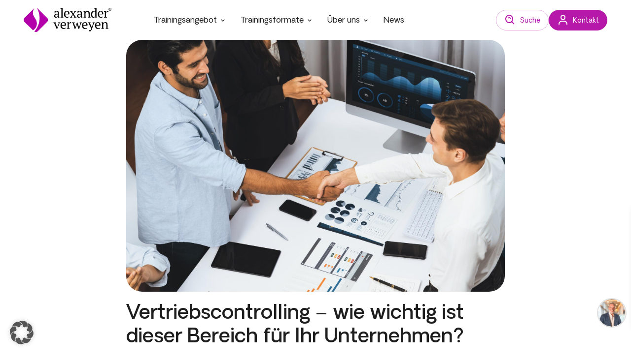

--- FILE ---
content_type: text/html; charset=UTF-8
request_url: https://www.alexanderverweyen.com/news/vertriebscontrolling-wie-wichtig-ist-dieser-bereich-fuer-ihr-unternehmen/
body_size: 31507
content:

<!DOCTYPE html>
<html lang="de">

<head>
    <meta charset="UTF-8">
    <meta name="viewport" content="width=device-width, initial-scale=1, shrink-to-fit=no">
    <meta name='robots' content='index, follow, max-image-preview:large, max-snippet:-1, max-video-preview:-1' />

	<!-- This site is optimized with the Yoast SEO plugin v26.7 - https://yoast.com/wordpress/plugins/seo/ -->
	<title>Vertriebscontrolling – wie wichtig ist dieser Bereich für Ihr Unternehmen? - Verkaufstrainings und Führungstrainings - alexander verweyen Business Consultants GmbH</title>
	<meta name="description" content="Sie möchten die Kennzahlen Ihres Erfolges immer im Blick haben und Ihre MitarbeiterInnen im Vertrieb dazu motivieren, die Vertriebsziele überzeugt auszuführen?" />
	<link rel="canonical" href="https://www.alexanderverweyen.com/news/vertriebscontrolling-wie-wichtig-ist-dieser-bereich-fuer-ihr-unternehmen/" />
	<meta property="og:locale" content="de_DE" />
	<meta property="og:type" content="article" />
	<meta property="og:title" content="Vertriebscontrolling – wie wichtig ist dieser Bereich für Ihr Unternehmen? - Verkaufstrainings und Führungstrainings - alexander verweyen Business Consultants GmbH" />
	<meta property="og:description" content="Sie möchten die Kennzahlen Ihres Erfolges immer im Blick haben und Ihre MitarbeiterInnen im Vertrieb dazu motivieren, die Vertriebsziele überzeugt auszuführen?" />
	<meta property="og:url" content="https://www.alexanderverweyen.com/news/vertriebscontrolling-wie-wichtig-ist-dieser-bereich-fuer-ihr-unternehmen/" />
	<meta property="og:site_name" content="Verkaufstrainings und Führungstrainings - alexander verweyen Business Consultants GmbH" />
	<meta property="article:published_time" content="2025-10-31T18:14:03+00:00" />
	<meta property="article:modified_time" content="2025-10-31T18:15:16+00:00" />
	<meta property="og:image" content="https://www.alexanderverweyen.com/wp-content/uploads/2025/10/542213.jpg" />
	<meta property="og:image:width" content="1000" />
	<meta property="og:image:height" content="667" />
	<meta property="og:image:type" content="image/jpeg" />
	<meta name="author" content="vw" />
	<meta name="twitter:card" content="summary_large_image" />
	<meta name="twitter:label1" content="Verfasst von" />
	<meta name="twitter:data1" content="vw" />
	<meta name="twitter:label2" content="Geschätzte Lesezeit" />
	<meta name="twitter:data2" content="5 Minuten" />
	<script type="application/ld+json" class="yoast-schema-graph">{"@context":"https://schema.org","@graph":[{"@type":"Article","@id":"https://www.alexanderverweyen.com/news/vertriebscontrolling-wie-wichtig-ist-dieser-bereich-fuer-ihr-unternehmen/#article","isPartOf":{"@id":"https://www.alexanderverweyen.com/news/vertriebscontrolling-wie-wichtig-ist-dieser-bereich-fuer-ihr-unternehmen/"},"author":{"name":"vw","@id":"https://www.alexanderverweyen.com/#/schema/person/79cd863dd404ecddfa42f5b3dda39bc9"},"headline":"Vertriebscontrolling – wie wichtig ist dieser Bereich für Ihr Unternehmen?","datePublished":"2025-10-31T18:14:03+00:00","dateModified":"2025-10-31T18:15:16+00:00","mainEntityOfPage":{"@id":"https://www.alexanderverweyen.com/news/vertriebscontrolling-wie-wichtig-ist-dieser-bereich-fuer-ihr-unternehmen/"},"wordCount":890,"publisher":{"@id":"https://www.alexanderverweyen.com/#organization"},"image":{"@id":"https://www.alexanderverweyen.com/news/vertriebscontrolling-wie-wichtig-ist-dieser-bereich-fuer-ihr-unternehmen/#primaryimage"},"thumbnailUrl":"https://www.alexanderverweyen.com/wp-content/uploads/2025/10/542213.jpg","inLanguage":"de"},{"@type":"WebPage","@id":"https://www.alexanderverweyen.com/news/vertriebscontrolling-wie-wichtig-ist-dieser-bereich-fuer-ihr-unternehmen/","url":"https://www.alexanderverweyen.com/news/vertriebscontrolling-wie-wichtig-ist-dieser-bereich-fuer-ihr-unternehmen/","name":"Vertriebscontrolling – wie wichtig ist dieser Bereich für Ihr Unternehmen? - Verkaufstrainings und Führungstrainings - alexander verweyen Business Consultants GmbH","isPartOf":{"@id":"https://www.alexanderverweyen.com/#website"},"primaryImageOfPage":{"@id":"https://www.alexanderverweyen.com/news/vertriebscontrolling-wie-wichtig-ist-dieser-bereich-fuer-ihr-unternehmen/#primaryimage"},"image":{"@id":"https://www.alexanderverweyen.com/news/vertriebscontrolling-wie-wichtig-ist-dieser-bereich-fuer-ihr-unternehmen/#primaryimage"},"thumbnailUrl":"https://www.alexanderverweyen.com/wp-content/uploads/2025/10/542213.jpg","datePublished":"2025-10-31T18:14:03+00:00","dateModified":"2025-10-31T18:15:16+00:00","description":"Sie möchten die Kennzahlen Ihres Erfolges immer im Blick haben und Ihre MitarbeiterInnen im Vertrieb dazu motivieren, die Vertriebsziele überzeugt auszuführen?","breadcrumb":{"@id":"https://www.alexanderverweyen.com/news/vertriebscontrolling-wie-wichtig-ist-dieser-bereich-fuer-ihr-unternehmen/#breadcrumb"},"inLanguage":"de","potentialAction":[{"@type":"ReadAction","target":["https://www.alexanderverweyen.com/news/vertriebscontrolling-wie-wichtig-ist-dieser-bereich-fuer-ihr-unternehmen/"]}]},{"@type":"ImageObject","inLanguage":"de","@id":"https://www.alexanderverweyen.com/news/vertriebscontrolling-wie-wichtig-ist-dieser-bereich-fuer-ihr-unternehmen/#primaryimage","url":"https://www.alexanderverweyen.com/wp-content/uploads/2025/10/542213.jpg","contentUrl":"https://www.alexanderverweyen.com/wp-content/uploads/2025/10/542213.jpg","width":1000,"height":667,"caption":"Vertriebscontrolling – wie wichtig ist dieser Bereich für Ihr Unternehmen?"},{"@type":"BreadcrumbList","@id":"https://www.alexanderverweyen.com/news/vertriebscontrolling-wie-wichtig-ist-dieser-bereich-fuer-ihr-unternehmen/#breadcrumb","itemListElement":[{"@type":"ListItem","position":1,"name":"Startseite","item":"https://www.alexanderverweyen.com/"},{"@type":"ListItem","position":2,"name":"News: Unsere Expertise für Ihren Erfolg","item":"https://www.alexanderverweyen.com/news/"},{"@type":"ListItem","position":3,"name":"Vertriebscontrolling – wie wichtig ist dieser Bereich für Ihr Unternehmen?"}]},{"@type":"WebSite","@id":"https://www.alexanderverweyen.com/#website","url":"https://www.alexanderverweyen.com/","name":"Verkaufstrainings und Führungstrainings - alexander verweyen Business Consultants GmbH","description":"Menschen fit machen für Führung und Vertrieb. Lernen Sie uns und unsere nachhaltigen Methoden kennen! Jetzt informieren und Kontakt aufnehmen.","publisher":{"@id":"https://www.alexanderverweyen.com/#organization"},"potentialAction":[{"@type":"SearchAction","target":{"@type":"EntryPoint","urlTemplate":"https://www.alexanderverweyen.com/?s={search_term_string}"},"query-input":{"@type":"PropertyValueSpecification","valueRequired":true,"valueName":"search_term_string"}}],"inLanguage":"de"},{"@type":"Organization","@id":"https://www.alexanderverweyen.com/#organization","name":"| AVBC","url":"https://www.alexanderverweyen.com/","logo":{"@type":"ImageObject","inLanguage":"de","@id":"https://www.alexanderverweyen.com/#/schema/logo/image/","url":"https://www.alexanderverweyen.com/wp-content/uploads/2025/07/logo-small-primary.svg","contentUrl":"https://www.alexanderverweyen.com/wp-content/uploads/2025/07/logo-small-primary.svg","width":1,"height":1,"caption":"| AVBC"},"image":{"@id":"https://www.alexanderverweyen.com/#/schema/logo/image/"}},{"@type":"Person","@id":"https://www.alexanderverweyen.com/#/schema/person/79cd863dd404ecddfa42f5b3dda39bc9","name":"vw","image":{"@type":"ImageObject","inLanguage":"de","@id":"https://www.alexanderverweyen.com/#/schema/person/image/","url":"https://secure.gravatar.com/avatar/b1941dcab35fc7bec244020590a77e42bb4ed1c535e54520100be42894329602?s=96&d=mm&r=g","contentUrl":"https://secure.gravatar.com/avatar/b1941dcab35fc7bec244020590a77e42bb4ed1c535e54520100be42894329602?s=96&d=mm&r=g","caption":"vw"},"url":"https://www.alexanderverweyen.com/news/author/vw/"}]}</script>
	<!-- / Yoast SEO plugin. -->


<link rel='dns-prefetch' href='//challenges.cloudflare.com' />
<link href='https://fonts.gstatic.com' crossorigin rel='preconnect' />
<link rel="alternate" type="application/rss+xml" title="Verkaufstrainings und Führungstrainings - alexander verweyen Business Consultants GmbH &raquo; Feed" href="https://www.alexanderverweyen.com/feed/" />
<link rel="alternate" type="application/rss+xml" title="Verkaufstrainings und Führungstrainings - alexander verweyen Business Consultants GmbH &raquo; Kommentar-Feed" href="https://www.alexanderverweyen.com/comments/feed/" />
<link rel="alternate" type="application/rss+xml" title="Verkaufstrainings und Führungstrainings - alexander verweyen Business Consultants GmbH &raquo; Vertriebscontrolling – wie wichtig ist dieser Bereich für Ihr Unternehmen?-Kommentar-Feed" href="https://www.alexanderverweyen.com/news/vertriebscontrolling-wie-wichtig-ist-dieser-bereich-fuer-ihr-unternehmen/feed/" />
<link rel="alternate" title="oEmbed (JSON)" type="application/json+oembed" href="https://www.alexanderverweyen.com/wp-json/oembed/1.0/embed?url=https%3A%2F%2Fwww.alexanderverweyen.com%2Fnews%2Fvertriebscontrolling-wie-wichtig-ist-dieser-bereich-fuer-ihr-unternehmen%2F" />
<link rel="alternate" title="oEmbed (XML)" type="text/xml+oembed" href="https://www.alexanderverweyen.com/wp-json/oembed/1.0/embed?url=https%3A%2F%2Fwww.alexanderverweyen.com%2Fnews%2Fvertriebscontrolling-wie-wichtig-ist-dieser-bereich-fuer-ihr-unternehmen%2F&#038;format=xml" />
<script type="application/ld+json">{"@context":"https://schema.org","@graph":[{"@type":"Person","name":"Alexander Verweyen","alternateName":"Alex Verweyen","url":"https://www.alexanderverweyen.com/news/vertriebscontrolling-wie-wichtig-ist-dieser-bereich-fuer-ihr-unternehmen/","mainEntityOfPage":"/trainer/alexander-verweyen/","image":"https://www.alexanderverweyen.com/wp-content/uploads/2025/11/Alexander-Kopie.jpg","jobTitle":"Geschäftsführer, Unternehmensberater, Trainer, Coach & Autor","hasOccupation":{"@type":"Occupation","name":"Geschäftsführer, Unternehmensberater, Trainer, Coach & Autor","description":"Alexander Verweyen ist Unternehmer, strategischer Berater und Autor von bisher sechs Büchern. Als Geschäftsführer der alexander verweyen BUSINESS CONSULTANTS GmbH unterstützt er gemeinsam mit seinem Team namhafte Unternehmen bei der Steigerung ihrer Führungs- und Vertriebsperformance sowie der Bewältigung von Veränderungsprozessen."},"worksFor":{"@type":"Organization","name":"alexander verweyen BUSINESS CONSULTANTS GmbH","url":"https://www.alexanderverweyen.com"},"sameAs":["https://www.linkedin.com/in/alexanderverweyen/","https://www.youtube.com/@avbcgmbh","https://de.wikipedia.org/wiki/Alexander_Verweyen","https://www.amazon.de/stores/Alexander-Verweyen/author/B00455UVLE?ref=ap_rdr"],"knowsAbout":["Vertriebstraining","Führungskräftetraining","Vertriebsperformance","Change Management","B2B Sales","Coaching"],"gender":"Male","nationality":"German","description":"Alexander Verweyen ist Unternehmer, strategischer Berater und Autor von bisher sechs Büchern. Als Geschäftsführer der alexander verweyen BUSINESS CONSULTANTS GmbH unterstützt er gemeinsam mit seinem Team namhafte Unternehmen bei der Steigerung ihrer Führungs- und Vertriebsperformance sowie der Bewältigung von Veränderungsprozessen.","@id":"https://www.alexanderverweyen.com/news/vertriebscontrolling-wie-wichtig-ist-dieser-bereich-fuer-ihr-unternehmen/author-alexander"},{"@type":"ProfilePage","@id":"https://www.alexanderverweyen.com/news/vertriebscontrolling-wie-wichtig-ist-dieser-bereich-fuer-ihr-unternehmen/profile-page","url":"https://www.alexanderverweyen.com/news/vertriebscontrolling-wie-wichtig-ist-dieser-bereich-fuer-ihr-unternehmen/","dateCreated":"2025-10-31T18:14:03+00:00","dateModified":"2025-10-31T18:15:16+00:00","mainEntity":{"@id":"https://www.alexanderverweyen.com/news/vertriebscontrolling-wie-wichtig-ist-dieser-bereich-fuer-ihr-unternehmen/author-alexander"}}]}</script>
<style id='wp-img-auto-sizes-contain-inline-css'>
img:is([sizes=auto i],[sizes^="auto," i]){contain-intrinsic-size:3000px 1500px}
/*# sourceURL=wp-img-auto-sizes-contain-inline-css */
</style>
<style id='wp-emoji-styles-inline-css'>

	img.wp-smiley, img.emoji {
		display: inline !important;
		border: none !important;
		box-shadow: none !important;
		height: 1em !important;
		width: 1em !important;
		margin: 0 0.07em !important;
		vertical-align: -0.1em !important;
		background: none !important;
		padding: 0 !important;
	}
/*# sourceURL=wp-emoji-styles-inline-css */
</style>
<style id='classic-theme-styles-inline-css'>
/*! This file is auto-generated */
.wp-block-button__link{color:#fff;background-color:#32373c;border-radius:9999px;box-shadow:none;text-decoration:none;padding:calc(.667em + 2px) calc(1.333em + 2px);font-size:1.125em}.wp-block-file__button{background:#32373c;color:#fff;text-decoration:none}
/*# sourceURL=/wp-includes/css/classic-themes.min.css */
</style>
<link rel='stylesheet' id='contact-form-7-css' href='https://www.alexanderverweyen.com/wp-content/plugins/contact-form-7/includes/css/styles.css?ver=6.1.4' media='all' />
<link rel='stylesheet' id='verweyen-style-css' href='https://www.alexanderverweyen.com/wp-content/themes/verweyen/src/dist/css/style.min.css?ver=1.7.3' media='all' />
<link rel='stylesheet' id='lightgallery-css-css' href='https://www.alexanderverweyen.com/wp-content/themes/verweyen/src/dist/files/lightgallery/css/lightgallery-bundle.min.css?ver=1.7.3' media='all' />
<link rel='stylesheet' id='boxicons-css' href='https://www.alexanderverweyen.com/wp-content/themes/verweyen/src/dist/files/vendor/boxicons.min.css?ver=1.0' media='all' />
<link rel='stylesheet' id='borlabs-cookie-custom-css' href='https://www.alexanderverweyen.com/wp-content/cache/borlabs-cookie/1/borlabs-cookie-1-de.css?ver=3.3.23-13' media='all' />
<script data-no-optimize="1" data-no-minify="1" data-cfasync="false" src="https://www.alexanderverweyen.com/wp-content/cache/borlabs-cookie/1/borlabs-cookie-config-de.json.js?ver=3.3.23-11" id="borlabs-cookie-config-js"></script>
<script data-no-optimize="1" data-no-minify="1" data-cfasync="false" src="https://www.alexanderverweyen.com/wp-content/plugins/borlabs-cookie/assets/javascript/borlabs-cookie-prioritize.min.js?ver=3.3.23" id="borlabs-cookie-prioritize-js"></script>
<link rel="https://api.w.org/" href="https://www.alexanderverweyen.com/wp-json/" /><link rel="alternate" title="JSON" type="application/json" href="https://www.alexanderverweyen.com/wp-json/wp/v2/posts/6055" /><link rel="EditURI" type="application/rsd+xml" title="RSD" href="https://www.alexanderverweyen.com/xmlrpc.php?rsd" />
<meta name="generator" content="WordPress 6.9" />
<link rel='shortlink' href='https://www.alexanderverweyen.com/?p=6055' />
		<script data-borlabs-cookie-script-blocker-id='microsoft-clarity-universal' type="text/template">
				(function(c,l,a,r,i,t,y){
					c[a]=c[a]||function(){(c[a].q=c[a].q||[]).push(arguments)};t=l.createElement(r);t.async=1;
					t.src="https://www.clarity.ms/tag/"+i+"?ref=wordpress";y=l.getElementsByTagName(r)[0];y.parentNode.insertBefore(t,y);
				})(window, document, "clarity", "script", "v1aa7qzqs6");
		</script>
		<script>
            window.autosuggestionNonce = "e40a10cf37";
            window.ajaxurl = "https://www.alexanderverweyen.com/wp-admin/admin-ajax.php";
        </script><script data-rocketlazyloadscript='[data-uri]' data-borlabs-cookie-script-blocker-ignore></script><script data-rocketlazyloadscript='[data-uri]' data-borlabs-cookie-script-blocker-ignore></script><script data-rocketlazyloadscript='[data-uri]' data-no-optimize="1" data-no-minify="1" data-cfasync="false" data-borlabs-cookie-script-blocker-ignore></script><link rel="icon" href="https://www.alexanderverweyen.com/wp-content/uploads/2025/10/web-app-manifest-512x512-1-150x150.png" sizes="32x32" />
<link rel="icon" href="https://www.alexanderverweyen.com/wp-content/uploads/2025/10/web-app-manifest-512x512-1-300x300.png" sizes="192x192" />
<link rel="apple-touch-icon" href="https://www.alexanderverweyen.com/wp-content/uploads/2025/10/web-app-manifest-512x512-1-300x300.png" />
<meta name="msapplication-TileImage" content="https://www.alexanderverweyen.com/wp-content/uploads/2025/10/web-app-manifest-512x512-1-300x300.png" />
		<style id="wp-custom-css">
			/*Gravity Forms*/
/*Buttons*/
.gform-theme-button, .gform_button.button{	
	border-radius:50px!important;
	cursor:pointer!important;
}

.gform_next_button, .gform_button.button{
		background-color: #B618A9!important;
}
.gform_next_button:hover, .gform_next_button:focus,
.gform_button.button:hover,
.gform_button.button:focus{
	background-color:#94148a!important;
} 
/*Steps*/
.gform-theme--framework .gf_step_completed .gf_step_number::after{
		background-color:#94148a!important;
	border-color:#94148a!important;
}


/*Spinner*/
.gform-theme--framework .gform-loader{
border-block-end-color: #B618A9!important;
border-block-start-color:#B618A9!important;
border-inline-start-color:#B618A9!important;
}

/*Radio Button*/
.gform-theme--framework input[type=radio]:where(:not(.gform-theme__disable):not(.gform-theme__disable *):not(.gform-theme__disable-framework):not(.gform-theme__disable-framework *))::before{
	background-color:#B618A9!important;
}

/*Datenschutz check*/
.gform-theme--framework input[type=checkbox]:where(:not(.gform-theme__disable):not(.gform-theme__disable *):not(.gform-theme__disable-framework):not(.gform-theme__disable-framework *))::before{
color: #B618A9!important;
}

/*Calculated Fields form*/
.side_by_side label{
	display:flex!important;
	align-items:center;
gap: 0.3rem;
}

#fbuilder div.cpefb_error{
	color:red!important;
}

.cff-radiobutton-field label{
	font-weight:600!important;
	color:#000!important;
}
.dfield label{
	font-weight:400!important;
}
.cff-form-buttons-container .pbPrevious, .cff-form-buttons-container .pbNext{
		border-radius:50px!important;
	cursor:pointer!important;
}

		</style>
		
    <!-- Viewport -->
    <meta name="viewport" content="width=device-width, initial-scale=1">
    <link rel="manifest" href="https://www.alexanderverweyen.com/wp-content/themes/verweyen/src/dist/files/favicon/site.webmanifest" />

    <link rel="icon" type="image/png" href="https://www.alexanderverweyen.com/wp-content/themes/verweyen/src/dist/files/favicon/favicon-96x96.png" sizes="96x96" />
    <link rel="icon" type="image/svg+xml" href="https://www.alexanderverweyen.com/wp-content/themes/verweyen/src/dist/files/favicon/favicon.svg" />
    <link rel="mask-icon" href="https://www.alexanderverweyen.com/wp-content/themes/verweyen/src/dist/files/favicon/favicon.svg" color="#df3f32" />

    <link rel="shortcut icon" href="https://www.alexanderverweyen.com/wp-content/themes/verweyen/src/dist/files/favicon/favicon.ico" />
    <link rel="apple-touch-icon" sizes="180x180" href="https://www.alexanderverweyen.com/wp-content/themes/verweyen/src/dist/files/favicon/apple-touch-icon.png" />
    <meta name="theme-color" content="#B618A9" />
    <meta name="msapplication-TileColor" content="#B618A9">

<style id='wp-block-image-inline-css'>
.wp-block-image>a,.wp-block-image>figure>a{display:inline-block}.wp-block-image img{box-sizing:border-box;height:auto;max-width:100%;vertical-align:bottom}@media not (prefers-reduced-motion){.wp-block-image img.hide{visibility:hidden}.wp-block-image img.show{animation:show-content-image .4s}}.wp-block-image[style*=border-radius] img,.wp-block-image[style*=border-radius]>a{border-radius:inherit}.wp-block-image.has-custom-border img{box-sizing:border-box}.wp-block-image.aligncenter{text-align:center}.wp-block-image.alignfull>a,.wp-block-image.alignwide>a{width:100%}.wp-block-image.alignfull img,.wp-block-image.alignwide img{height:auto;width:100%}.wp-block-image .aligncenter,.wp-block-image .alignleft,.wp-block-image .alignright,.wp-block-image.aligncenter,.wp-block-image.alignleft,.wp-block-image.alignright{display:table}.wp-block-image .aligncenter>figcaption,.wp-block-image .alignleft>figcaption,.wp-block-image .alignright>figcaption,.wp-block-image.aligncenter>figcaption,.wp-block-image.alignleft>figcaption,.wp-block-image.alignright>figcaption{caption-side:bottom;display:table-caption}.wp-block-image .alignleft{float:left;margin:.5em 1em .5em 0}.wp-block-image .alignright{float:right;margin:.5em 0 .5em 1em}.wp-block-image .aligncenter{margin-left:auto;margin-right:auto}.wp-block-image :where(figcaption){margin-bottom:1em;margin-top:.5em}.wp-block-image.is-style-circle-mask img{border-radius:9999px}@supports ((-webkit-mask-image:none) or (mask-image:none)) or (-webkit-mask-image:none){.wp-block-image.is-style-circle-mask img{border-radius:0;-webkit-mask-image:url('data:image/svg+xml;utf8,<svg viewBox="0 0 100 100" xmlns="http://www.w3.org/2000/svg"><circle cx="50" cy="50" r="50"/></svg>');mask-image:url('data:image/svg+xml;utf8,<svg viewBox="0 0 100 100" xmlns="http://www.w3.org/2000/svg"><circle cx="50" cy="50" r="50"/></svg>');mask-mode:alpha;-webkit-mask-position:center;mask-position:center;-webkit-mask-repeat:no-repeat;mask-repeat:no-repeat;-webkit-mask-size:contain;mask-size:contain}}:root :where(.wp-block-image.is-style-rounded img,.wp-block-image .is-style-rounded img){border-radius:9999px}.wp-block-image figure{margin:0}.wp-lightbox-container{display:flex;flex-direction:column;position:relative}.wp-lightbox-container img{cursor:zoom-in}.wp-lightbox-container img:hover+button{opacity:1}.wp-lightbox-container button{align-items:center;backdrop-filter:blur(16px) saturate(180%);background-color:#5a5a5a40;border:none;border-radius:4px;cursor:zoom-in;display:flex;height:20px;justify-content:center;opacity:0;padding:0;position:absolute;right:16px;text-align:center;top:16px;width:20px;z-index:100}@media not (prefers-reduced-motion){.wp-lightbox-container button{transition:opacity .2s ease}}.wp-lightbox-container button:focus-visible{outline:3px auto #5a5a5a40;outline:3px auto -webkit-focus-ring-color;outline-offset:3px}.wp-lightbox-container button:hover{cursor:pointer;opacity:1}.wp-lightbox-container button:focus{opacity:1}.wp-lightbox-container button:focus,.wp-lightbox-container button:hover,.wp-lightbox-container button:not(:hover):not(:active):not(.has-background){background-color:#5a5a5a40;border:none}.wp-lightbox-overlay{box-sizing:border-box;cursor:zoom-out;height:100vh;left:0;overflow:hidden;position:fixed;top:0;visibility:hidden;width:100%;z-index:100000}.wp-lightbox-overlay .close-button{align-items:center;cursor:pointer;display:flex;justify-content:center;min-height:40px;min-width:40px;padding:0;position:absolute;right:calc(env(safe-area-inset-right) + 16px);top:calc(env(safe-area-inset-top) + 16px);z-index:5000000}.wp-lightbox-overlay .close-button:focus,.wp-lightbox-overlay .close-button:hover,.wp-lightbox-overlay .close-button:not(:hover):not(:active):not(.has-background){background:none;border:none}.wp-lightbox-overlay .lightbox-image-container{height:var(--wp--lightbox-container-height);left:50%;overflow:hidden;position:absolute;top:50%;transform:translate(-50%,-50%);transform-origin:top left;width:var(--wp--lightbox-container-width);z-index:9999999999}.wp-lightbox-overlay .wp-block-image{align-items:center;box-sizing:border-box;display:flex;height:100%;justify-content:center;margin:0;position:relative;transform-origin:0 0;width:100%;z-index:3000000}.wp-lightbox-overlay .wp-block-image img{height:var(--wp--lightbox-image-height);min-height:var(--wp--lightbox-image-height);min-width:var(--wp--lightbox-image-width);width:var(--wp--lightbox-image-width)}.wp-lightbox-overlay .wp-block-image figcaption{display:none}.wp-lightbox-overlay button{background:none;border:none}.wp-lightbox-overlay .scrim{background-color:#fff;height:100%;opacity:.9;position:absolute;width:100%;z-index:2000000}.wp-lightbox-overlay.active{visibility:visible}@media not (prefers-reduced-motion){.wp-lightbox-overlay.active{animation:turn-on-visibility .25s both}.wp-lightbox-overlay.active img{animation:turn-on-visibility .35s both}.wp-lightbox-overlay.show-closing-animation:not(.active){animation:turn-off-visibility .35s both}.wp-lightbox-overlay.show-closing-animation:not(.active) img{animation:turn-off-visibility .25s both}.wp-lightbox-overlay.zoom.active{animation:none;opacity:1;visibility:visible}.wp-lightbox-overlay.zoom.active .lightbox-image-container{animation:lightbox-zoom-in .4s}.wp-lightbox-overlay.zoom.active .lightbox-image-container img{animation:none}.wp-lightbox-overlay.zoom.active .scrim{animation:turn-on-visibility .4s forwards}.wp-lightbox-overlay.zoom.show-closing-animation:not(.active){animation:none}.wp-lightbox-overlay.zoom.show-closing-animation:not(.active) .lightbox-image-container{animation:lightbox-zoom-out .4s}.wp-lightbox-overlay.zoom.show-closing-animation:not(.active) .lightbox-image-container img{animation:none}.wp-lightbox-overlay.zoom.show-closing-animation:not(.active) .scrim{animation:turn-off-visibility .4s forwards}}@keyframes show-content-image{0%{visibility:hidden}99%{visibility:hidden}to{visibility:visible}}@keyframes turn-on-visibility{0%{opacity:0}to{opacity:1}}@keyframes turn-off-visibility{0%{opacity:1;visibility:visible}99%{opacity:0;visibility:visible}to{opacity:0;visibility:hidden}}@keyframes lightbox-zoom-in{0%{transform:translate(calc((-100vw + var(--wp--lightbox-scrollbar-width))/2 + var(--wp--lightbox-initial-left-position)),calc(-50vh + var(--wp--lightbox-initial-top-position))) scale(var(--wp--lightbox-scale))}to{transform:translate(-50%,-50%) scale(1)}}@keyframes lightbox-zoom-out{0%{transform:translate(-50%,-50%) scale(1);visibility:visible}99%{visibility:visible}to{transform:translate(calc((-100vw + var(--wp--lightbox-scrollbar-width))/2 + var(--wp--lightbox-initial-left-position)),calc(-50vh + var(--wp--lightbox-initial-top-position))) scale(var(--wp--lightbox-scale));visibility:hidden}}
/*# sourceURL=https://www.alexanderverweyen.com/wp-includes/blocks/image/style.min.css */
</style>
<style id='global-styles-inline-css'>
:root{--wp--preset--aspect-ratio--square: 1;--wp--preset--aspect-ratio--4-3: 4/3;--wp--preset--aspect-ratio--3-4: 3/4;--wp--preset--aspect-ratio--3-2: 3/2;--wp--preset--aspect-ratio--2-3: 2/3;--wp--preset--aspect-ratio--16-9: 16/9;--wp--preset--aspect-ratio--9-16: 9/16;--wp--preset--color--black: #000000;--wp--preset--color--cyan-bluish-gray: #abb8c3;--wp--preset--color--white: #ffffff;--wp--preset--color--pale-pink: #f78da7;--wp--preset--color--vivid-red: #cf2e2e;--wp--preset--color--luminous-vivid-orange: #ff6900;--wp--preset--color--luminous-vivid-amber: #fcb900;--wp--preset--color--light-green-cyan: #7bdcb5;--wp--preset--color--vivid-green-cyan: #00d084;--wp--preset--color--pale-cyan-blue: #8ed1fc;--wp--preset--color--vivid-cyan-blue: #0693e3;--wp--preset--color--vivid-purple: #9b51e0;--wp--preset--color--primary: #B618A9;--wp--preset--color--secondary: #4b4e53;--wp--preset--color--dark: #0b0f19;--wp--preset--color--gray: #efefef;--wp--preset--color--yellow: #ffc400;--wp--preset--color--success: #07EE28;--wp--preset--color--info: #0dcaf0;--wp--preset--gradient--vivid-cyan-blue-to-vivid-purple: linear-gradient(135deg,rgb(6,147,227) 0%,rgb(155,81,224) 100%);--wp--preset--gradient--light-green-cyan-to-vivid-green-cyan: linear-gradient(135deg,rgb(122,220,180) 0%,rgb(0,208,130) 100%);--wp--preset--gradient--luminous-vivid-amber-to-luminous-vivid-orange: linear-gradient(135deg,rgb(252,185,0) 0%,rgb(255,105,0) 100%);--wp--preset--gradient--luminous-vivid-orange-to-vivid-red: linear-gradient(135deg,rgb(255,105,0) 0%,rgb(207,46,46) 100%);--wp--preset--gradient--very-light-gray-to-cyan-bluish-gray: linear-gradient(135deg,rgb(238,238,238) 0%,rgb(169,184,195) 100%);--wp--preset--gradient--cool-to-warm-spectrum: linear-gradient(135deg,rgb(74,234,220) 0%,rgb(151,120,209) 20%,rgb(207,42,186) 40%,rgb(238,44,130) 60%,rgb(251,105,98) 80%,rgb(254,248,76) 100%);--wp--preset--gradient--blush-light-purple: linear-gradient(135deg,rgb(255,206,236) 0%,rgb(152,150,240) 100%);--wp--preset--gradient--blush-bordeaux: linear-gradient(135deg,rgb(254,205,165) 0%,rgb(254,45,45) 50%,rgb(107,0,62) 100%);--wp--preset--gradient--luminous-dusk: linear-gradient(135deg,rgb(255,203,112) 0%,rgb(199,81,192) 50%,rgb(65,88,208) 100%);--wp--preset--gradient--pale-ocean: linear-gradient(135deg,rgb(255,245,203) 0%,rgb(182,227,212) 50%,rgb(51,167,181) 100%);--wp--preset--gradient--electric-grass: linear-gradient(135deg,rgb(202,248,128) 0%,rgb(113,206,126) 100%);--wp--preset--gradient--midnight: linear-gradient(135deg,rgb(2,3,129) 0%,rgb(40,116,252) 100%);--wp--preset--font-size--small: 13px;--wp--preset--font-size--medium: 20px;--wp--preset--font-size--large: 24px;--wp--preset--font-size--x-large: 42px;--wp--preset--font-size--normal: 16px;--wp--preset--spacing--20: 0.44rem;--wp--preset--spacing--30: 0.67rem;--wp--preset--spacing--40: 1rem;--wp--preset--spacing--50: 1.5rem;--wp--preset--spacing--60: 2.25rem;--wp--preset--spacing--70: 3.38rem;--wp--preset--spacing--80: 5.06rem;--wp--preset--shadow--natural: 6px 6px 9px rgba(0, 0, 0, 0.2);--wp--preset--shadow--deep: 12px 12px 50px rgba(0, 0, 0, 0.4);--wp--preset--shadow--sharp: 6px 6px 0px rgba(0, 0, 0, 0.2);--wp--preset--shadow--outlined: 6px 6px 0px -3px rgb(255, 255, 255), 6px 6px rgb(0, 0, 0);--wp--preset--shadow--crisp: 6px 6px 0px rgb(0, 0, 0);}:where(.is-layout-flex){gap: 0.5em;}:where(.is-layout-grid){gap: 0.5em;}body .is-layout-flex{display: flex;}.is-layout-flex{flex-wrap: wrap;align-items: center;}.is-layout-flex > :is(*, div){margin: 0;}body .is-layout-grid{display: grid;}.is-layout-grid > :is(*, div){margin: 0;}:where(.wp-block-columns.is-layout-flex){gap: 2em;}:where(.wp-block-columns.is-layout-grid){gap: 2em;}:where(.wp-block-post-template.is-layout-flex){gap: 1.25em;}:where(.wp-block-post-template.is-layout-grid){gap: 1.25em;}.has-black-color{color: var(--wp--preset--color--black) !important;}.has-cyan-bluish-gray-color{color: var(--wp--preset--color--cyan-bluish-gray) !important;}.has-white-color{color: var(--wp--preset--color--white) !important;}.has-pale-pink-color{color: var(--wp--preset--color--pale-pink) !important;}.has-vivid-red-color{color: var(--wp--preset--color--vivid-red) !important;}.has-luminous-vivid-orange-color{color: var(--wp--preset--color--luminous-vivid-orange) !important;}.has-luminous-vivid-amber-color{color: var(--wp--preset--color--luminous-vivid-amber) !important;}.has-light-green-cyan-color{color: var(--wp--preset--color--light-green-cyan) !important;}.has-vivid-green-cyan-color{color: var(--wp--preset--color--vivid-green-cyan) !important;}.has-pale-cyan-blue-color{color: var(--wp--preset--color--pale-cyan-blue) !important;}.has-vivid-cyan-blue-color{color: var(--wp--preset--color--vivid-cyan-blue) !important;}.has-vivid-purple-color{color: var(--wp--preset--color--vivid-purple) !important;}.has-black-background-color{background-color: var(--wp--preset--color--black) !important;}.has-cyan-bluish-gray-background-color{background-color: var(--wp--preset--color--cyan-bluish-gray) !important;}.has-white-background-color{background-color: var(--wp--preset--color--white) !important;}.has-pale-pink-background-color{background-color: var(--wp--preset--color--pale-pink) !important;}.has-vivid-red-background-color{background-color: var(--wp--preset--color--vivid-red) !important;}.has-luminous-vivid-orange-background-color{background-color: var(--wp--preset--color--luminous-vivid-orange) !important;}.has-luminous-vivid-amber-background-color{background-color: var(--wp--preset--color--luminous-vivid-amber) !important;}.has-light-green-cyan-background-color{background-color: var(--wp--preset--color--light-green-cyan) !important;}.has-vivid-green-cyan-background-color{background-color: var(--wp--preset--color--vivid-green-cyan) !important;}.has-pale-cyan-blue-background-color{background-color: var(--wp--preset--color--pale-cyan-blue) !important;}.has-vivid-cyan-blue-background-color{background-color: var(--wp--preset--color--vivid-cyan-blue) !important;}.has-vivid-purple-background-color{background-color: var(--wp--preset--color--vivid-purple) !important;}.has-black-border-color{border-color: var(--wp--preset--color--black) !important;}.has-cyan-bluish-gray-border-color{border-color: var(--wp--preset--color--cyan-bluish-gray) !important;}.has-white-border-color{border-color: var(--wp--preset--color--white) !important;}.has-pale-pink-border-color{border-color: var(--wp--preset--color--pale-pink) !important;}.has-vivid-red-border-color{border-color: var(--wp--preset--color--vivid-red) !important;}.has-luminous-vivid-orange-border-color{border-color: var(--wp--preset--color--luminous-vivid-orange) !important;}.has-luminous-vivid-amber-border-color{border-color: var(--wp--preset--color--luminous-vivid-amber) !important;}.has-light-green-cyan-border-color{border-color: var(--wp--preset--color--light-green-cyan) !important;}.has-vivid-green-cyan-border-color{border-color: var(--wp--preset--color--vivid-green-cyan) !important;}.has-pale-cyan-blue-border-color{border-color: var(--wp--preset--color--pale-cyan-blue) !important;}.has-vivid-cyan-blue-border-color{border-color: var(--wp--preset--color--vivid-cyan-blue) !important;}.has-vivid-purple-border-color{border-color: var(--wp--preset--color--vivid-purple) !important;}.has-vivid-cyan-blue-to-vivid-purple-gradient-background{background: var(--wp--preset--gradient--vivid-cyan-blue-to-vivid-purple) !important;}.has-light-green-cyan-to-vivid-green-cyan-gradient-background{background: var(--wp--preset--gradient--light-green-cyan-to-vivid-green-cyan) !important;}.has-luminous-vivid-amber-to-luminous-vivid-orange-gradient-background{background: var(--wp--preset--gradient--luminous-vivid-amber-to-luminous-vivid-orange) !important;}.has-luminous-vivid-orange-to-vivid-red-gradient-background{background: var(--wp--preset--gradient--luminous-vivid-orange-to-vivid-red) !important;}.has-very-light-gray-to-cyan-bluish-gray-gradient-background{background: var(--wp--preset--gradient--very-light-gray-to-cyan-bluish-gray) !important;}.has-cool-to-warm-spectrum-gradient-background{background: var(--wp--preset--gradient--cool-to-warm-spectrum) !important;}.has-blush-light-purple-gradient-background{background: var(--wp--preset--gradient--blush-light-purple) !important;}.has-blush-bordeaux-gradient-background{background: var(--wp--preset--gradient--blush-bordeaux) !important;}.has-luminous-dusk-gradient-background{background: var(--wp--preset--gradient--luminous-dusk) !important;}.has-pale-ocean-gradient-background{background: var(--wp--preset--gradient--pale-ocean) !important;}.has-electric-grass-gradient-background{background: var(--wp--preset--gradient--electric-grass) !important;}.has-midnight-gradient-background{background: var(--wp--preset--gradient--midnight) !important;}.has-small-font-size{font-size: var(--wp--preset--font-size--small) !important;}.has-medium-font-size{font-size: var(--wp--preset--font-size--medium) !important;}.has-large-font-size{font-size: var(--wp--preset--font-size--large) !important;}.has-x-large-font-size{font-size: var(--wp--preset--font-size--x-large) !important;}
/*# sourceURL=global-styles-inline-css */
</style>
</head>
<body class="wp-singular post-template-default single single-post postid-6055 single-format-standard wp-theme-verweyen">
		<!-- Navbar -->
	<!-- Remove "navbar-sticky" class to make navigation bar scrollable with the page -->
	<header class="header navbar navbar-expand-lg navbar-sticky position-absolute py-3 border-0 bg-white">
	<div class="container px-3">
		<a href="https://www.alexanderverweyen.com" title="Zur Startseite" class="navbar-brand header-logo-link p-0 me-lg-4">
			<div class="d-inline-block">
				<img
					height="49"
					style="height: 49px"
					src="https://www.alexanderverweyen.com/wp-content/themes/verweyen/src/dist/img/logos/logo.svg"
					alt="Logo Verweyen" />
			</div>
		</a>
		<!-- Skip to main content for accessibility -->
		<a class="skip-link sr-only" href="#main-content">
			Zum Inhalt springen		</a>
		<div id="navbarNav" class="offcanvas offcanvas-end">
			<div class="offcanvas-header offcanvas-header-top pe-2">
				<div class="d-flex align-items-center w-100">
					<img
						height="49"
						style="height: 49px"
						src="https://www.alexanderverweyen.com/wp-content/themes/verweyen/src/dist/img/logos/logo.svg"
						class="mx-auto"
						alt="Logo Verweyen" />
					<button type="button" class="btn btn-icon rounded-circle" data-bs-dismiss="offcanvas" aria-label="Schließen">
						<i class="bx bx-x fs-1 text-body"></i>
					</button>
				</div>
			</div>
			<div class="offcanvas-body d-flex-i flex-column">

				<!-- Main navigation menus -->
				<nav class="d-flex align-items-lg-center flex-column flex-lg-row ms-lg-5">
					<ul id="menu-trainingsangebot" class="navbar-nav list-unstyled d-flex gap-lg-2 mb-0"><li class="nav-item"><a href="#" class="nav-link link-text fw-normal" data-bs-toggle="offcanvas" data-bs-target="#offcanvastrainingsangebotmenu-87" aria-controls="offcanvastrainingsangebotmenu-87">Trainingsangebot <i class="d-none d-lg-inline-block bx bx-chevron-down ms-1"></i><i class="d-inline-block d-lg-none bx bx-chevron-right ms-auto fs-1"></i></a>
	<ul class="dropdown-menu">
</li>
</li>
</li>
</li>
</li>
</li>
</li>
</li>
</li>
</li>
</li>
</li>
</li>
</li>
</li>
</li>
</li>
</li>
</li>
</li>
</li>
</li>
</li>
</li>
</li>
</li>
</li>
</li>
</li>
</li>
</li>
</li>
</li>
</li>
</li>
</li>
</li>
</li>
</li>
</li>
</li>
</li>
</li>
</li>
</li>
</li>
</li>
</li>
</li>
</li>
</li>
</li>
</li>
</li>
</li>
	</ul>
</li>

	<ul class="dropdown-menu">
</li>
</li>
</li>
</li>
</li>
</li>
</li>
</li>
</li>
</li>
</li>
</li>
</li>
</li>
</li>
</li>
</li>
</li>
</li>
	</ul>
</li>

	<ul class="dropdown-menu">
</li>
</li>
</li>
</li>
</li>
</li>
	</ul>
</li>
</li>

	<ul class="dropdown-menu">
</li>
</li>
</li>
</li>
</li>
</li>
	</ul>
</li>

	<ul class="dropdown-menu">
</li>
</li>
</li>
</li>
</li>
</li>
</li>
</li>
</li>
</li>
</li>
</li>
	</ul>
</li>
</li>

	<ul class="dropdown-menu">
</li>
</li>
</li>
</li>
	</ul>
</li>
</li>
</ul><ul id="menu-trainingsformate" class="navbar-nav list-unstyled d-flex gap-lg-2 mb-0"><li class="nav-item"><a href="#" class="nav-link link-text fw-normal" data-bs-toggle="offcanvas" data-bs-target="#offcanvastrainingsformatemenu-55" aria-controls="offcanvastrainingsformatemenu-55">Trainingsformate <i class="d-none d-lg-inline-block bx bx-chevron-down ms-1"></i><i class="d-inline-block d-lg-none bx bx-chevron-right ms-auto fs-1"></i></a>
	<ul class="dropdown-menu">
</li>
</li>
</li>
</li>
	</ul>
</li>

	<ul class="dropdown-menu">
</li>
</li>
</li>
	</ul>
</li>

	<ul class="dropdown-menu">
</li>
</li>
</li>
	</ul>
</li>

	<ul class="dropdown-menu">
</li>
</li>
	</ul>
</li>
</li>
</ul><ul id="menu-ueber-uns" class="navbar-nav list-unstyled d-flex gap-lg-2 mb-0"><li class="nav-item"><a href="#" class="nav-link link-text fw-normal" data-bs-toggle="offcanvas" data-bs-target="#offcanvasuberunsmenu-212" aria-controls="offcanvasuberunsmenu-212">Über uns <i class="d-none d-lg-inline-block bx bx-chevron-down ms-1"></i><i class="d-inline-block d-lg-none bx bx-chevron-right ms-auto fs-1"></i></a></li>
</li>
</li>
</li>
</li>
</li>
</li>
</li>
<li class="nav-item"><a href="https://www.alexanderverweyen.com/news/" class="nav-link link-text fw-normal js-header-single-link">News</a></li>
</ul>				</nav>

				<!-- Mobile menu images -->
				<div class="d-lg-none d-lg-none mt-auto pt-5">
					<div class="row g-3">
									<div class="col-6">
						<img width="300" height="200" src="https://www.alexanderverweyen.com/wp-content/uploads/2025/09/verweyen-portrait-300x200.jpg" class="img-fluid rounded square object-fit-cover" alt="Ein Bild von Alexaner und Nicolas Verweyen in Business-Outfits, die zusammen in einem modernen Büro lächeln." loading="lazy" decoding="async" srcset="https://www.alexanderverweyen.com/wp-content/uploads/2025/09/verweyen-portrait-300x200.jpg 300w, https://www.alexanderverweyen.com/wp-content/uploads/2025/09/verweyen-portrait-1024x684.jpg 1024w, https://www.alexanderverweyen.com/wp-content/uploads/2025/09/verweyen-portrait-768x513.jpg 768w, https://www.alexanderverweyen.com/wp-content/uploads/2025/09/verweyen-portrait.jpg 1386w" sizes="auto, (max-width: 300px) 100vw, 300px" />					</div>
					<div class="col-6">
						<img width="300" height="300" src="https://www.alexanderverweyen.com/wp-content/uploads/2025/08/menu-2-300x300.jpg" class="img-fluid rounded square object-fit-cover" alt="Sales Stift" loading="lazy" decoding="async" srcset="https://www.alexanderverweyen.com/wp-content/uploads/2025/08/menu-2-300x300.jpg 300w, https://www.alexanderverweyen.com/wp-content/uploads/2025/08/menu-2-150x150.jpg 150w, https://www.alexanderverweyen.com/wp-content/uploads/2025/08/menu-2.jpg 378w" sizes="auto, (max-width: 300px) 100vw, 300px" />					</div>
									</div>
				</div>
			</div>

			<div class="offcanvas-header flex-column d-lg-none">
				<div class="d-flex w-100 gap-2 mb-2">
																<a href="tel:+49 89 55057660" class="btn btn-outline-primary rounded-pill w-100 fw-normal px-1">
							+49 89 55057660						</a>
																					<a href="mailto:Info@avbc.de" class="btn btn-outline-primary rounded-pill w-100 fw-normal px-1">
							Info@avbc.de						</a>
									</div>
				<div class="d-flex w-100 gap-2">
					<button class="btn btn-outline-primary rounded-pill w-100 fw-normal px-1 fs-sm" data-bs-toggle="offcanvas" data-bs-target="#search-offcanvas" aria-controls="search-offcanvas">
						<i class="bx bx-search-alt fs-2 me-3"></i>
						Suche					</button>

					<button class="btn btn-primary rounded-pill w-100 fw-normal px-1 fs-sm" data-bs-toggle="offcanvas" data-bs-target="#kontakt-offcanvas" aria-controls="kontakt-offcanvas">
						Kontakt					</button>
				</div>
			</div>
		</div>



		<div class="d-none d-lg-flex gap-2">
			<button class="px-3 py-2 btn btn-outline-primary rounded-pill fw-normal fs-sm" data-bs-toggle="offcanvas" data-bs-target="#search-offcanvas" aria-controls="search-offcanvas">
				<i class="bx bx-search-alt fs-4 me-2"></i>
				Suche			</button>

			<button
				class="px-3 py-2 btn btn-primary rounded-pill fw-normal fs-sm"
				data-bs-toggle="offcanvas"
				data-bs-target="#kontakt-offcanvas"
				aria-controls="kontakt-offcanvas">
				<i class="bx bx-user fs-4 me-2"></i>
				Kontakt			</button>
		</div>

		<button
			id="navbarNavButton"
			type="button"
			class="navbar-toggler ms-auto"
			data-bs-toggle="offcanvas"
			data-bs-target="#navbarNav"
			aria-controls="navbarNav"
			aria-expanded="false"
			aria-label="Navigation Öffnen oder Schließen">
			<span class="navbar-toggler-icon"></span>
		</button>
	</div>
</header>

<div id="search-offcanvas" class="offcanvas offcanvas-bottom">
	<div class="offcanvas-header offcanvas-header-top d-flex flex-column bg-white h-auto">
		<div class="d-flex align-items-center justify-content-between w-100 mb-2">
			<p class="text-dark mb-0 text-uppercase">Suche</p>
			<button type="button" class="btn btn-icon rounded-circle" data-bs-dismiss="offcanvas" aria-label="Schließen">
				<i class="bx bx-x fs-1 text-body"></i>
			</button>
		</div>

		<form class="d-flex w-100"
			role="search"
			method="get"
			action="https://www.alexanderverweyen.com/">
			<div class="d-flex d-sm-flex me-3 w-100 search-input-container">
				<input type="text" class="form-control rounded-pill w-100" placeholder="Suchen..." name="s" value="">
			</div>
			<button type="submit" class="btn btn-icon btn-primary btn-lg rounded-circle me-2" aria-label="Suchen"><i class="bx bx-search"></i></button>
		</form>
	</div>
	<div class="offcanvas-body overflow-x-hidden">
		<div class="col-12 d-flex flex-column">

			<!-- Dynamic search suggestions (shown when searching) -->
			<div class="search-suggestions w-100 bg-white" style="min-width:200px;display: none;">
				<div class="suggestions-container"></div>
			</div>
		</div>
	</div>
</div><div id="kontakt-offcanvas" class="offcanvas offcanvas-bottom bg-secondary" style="">
    <div class="offcanvas-header offcanvas-header-top d-flex flex-column h-auto pb-0">
        <div class="d-flex align-items-center justify-content-end w-100 mb-2">
            <button type="button" class="btn btn-icon rounded-circle" data-bs-dismiss="offcanvas" aria-label="Schließen">
                <i class="bx bx-x fs-1 text-body"></i>
            </button>
        </div>
    </div>
    <div class="offcanvas-body overflow-x-hidden pt-0 px-0">
        <div class="bg-secondary rounded-3 pb-2">
            <div class="container">
                <div class="row align-items-start">
                    <div class="col-xl-4 col-md-6 offset-xl-1 mb-4 pb-3 mb-md-0 pb-md-0">
                                                                            <img loading="lazy" class="mb-4 rounded-5" src="https://www.alexanderverweyen.com/wp-content/uploads/2025/08/nicolas-und-alexander-verweyen.jpg" alt="Kontakt">
                                                                                                    <p class="h1 mb-lg-4">Kontaktieren Sie uns</p>
                                                                                                    <div class="pb-2 pb-md-4 pb-lg-5"><p class="MsoNormal" style="margin: 0cm;font-size: medium;font-family: Aptos, sans-serif">Sie planen eine Weiterentwicklungsma&szlig;nahme f&uuml;r Ihr Unternehmen? Wir beraten Sie kostenlos und unverbindlich.&nbsp;</p></div>
                                                <ul class="list-unstyled pb-3 pb-md-4 pb-lg-5 mb-2">
                                                    <li class="mb-2">
                                                                    <a href="tel:+49 89 55057660" title="+49 89 55057660" class="nav-link d-flex align-items-start p-0">
                                        <i class="bx bx-phone-call fs-xl text-primary me-2"></i>
                                        +49 89 55057660                                    </a>
                                                            </li>
                                                                                        <li class="mb-2">
                                    <a href="mailto:Info@avbc.de" title="Info@avbc.de" class="nav-link d-flex align-items-start p-0">
                                        <i class="bx bx-envelope fs-xl text-primary me-2"></i>
                                        Info@avbc.de                                    </a>
                                </li>
                                                                                                                <li class="mb-2">
                                                                                                    <a href="https://www.google.com/maps?client=safari&rls=en&oe=UTF-8&um=1&ie=UTF-8&fb=1&gl=de&sa=X&geocode=KUX0Q6wm2Z1HMRFIJxXFLUj6&daddr=Nördliche+Münchner+Str.+47,+82031+Grünwald" target="_blank" title="<p>N&ouml;rdliche M&uuml;nchner Str. 47 <br />82031 Gr&uuml;nwald</p>" class="nav-link d-flex align-items-start p-0">
                                    <i class="bx bx-map fs-xl text-primary me-2"></i>
                                        <p>N&ouml;rdliche M&uuml;nchner Str. 47 <br />82031 Gr&uuml;nwald</p>                                    </a>
                                                                </li>
                                                    </ul>
                        <div class="d-flex">
                                                                                        <a href="https://www.linkedin.com/company/alexander-verweyen-business-consultants/" target="_blank" class="btn btn-icon btn-outline-secondary btn-linkedin me-3" aria-label="LinkedIn">
                                    <i class="bx bxl-linkedin"></i>
                                </a>
                                                                                                                                                                            <a href="https://www.youtube.com/channel/UC_RqYjMjbgxpRpGpnPVnwFg" target="_blank" class="btn btn-icon btn-outline-secondary btn-youtube me-3" aria-label="Youtube">
                                    <i class="bx bxl-youtube"></i>
                                </a>
                                                                                                                    <a href="https://www.facebook.com/alexanderverweyen/" target="_blank" class="btn btn-icon btn-outline-secondary btn-facebook me-3" aria-label="Facebook">
                                    <i class="bx bxl-facebook"></i>
                                </a>
                                                    </div>
                    </div>
                    <div class="col-xl-5 col-md-6 offset-xl-1">
                        <div class="card border-0 shadow-sm p-sm-2">
                            <div class="card-body">
                                                                                                    
<div class="wpcf7 no-js" id="wpcf7-f36-o1" lang="de-DE" dir="ltr" data-wpcf7-id="36">
<div class="screen-reader-response"><p role="status" aria-live="polite" aria-atomic="true"></p> <ul></ul></div>
<form action="/news/vertriebscontrolling-wie-wichtig-ist-dieser-bereich-fuer-ihr-unternehmen/#wpcf7-f36-o1" method="post" class="wpcf7-form init" aria-label="Kontaktformular" novalidate="novalidate" data-status="init">
<fieldset class="hidden-fields-container"><input type="hidden" name="_wpcf7" value="36" /><input type="hidden" name="_wpcf7_version" value="6.1.4" /><input type="hidden" name="_wpcf7_locale" value="de_DE" /><input type="hidden" name="_wpcf7_unit_tag" value="wpcf7-f36-o1" /><input type="hidden" name="_wpcf7_container_post" value="0" /><input type="hidden" name="_wpcf7_posted_data_hash" value="" /><input type="hidden" name="_wpcf7dtx_version" value="5.0.4" />
</fieldset>
<div class="mb-4">
	<p><label for="servicevwpp" class="form-label fs-base">Lösung</label><br />
<span class="wpcf7-form-control-wrap" data-name="servicevwpp"><select class="wpcf7-form-control wpcf7-select wpcf7-validates-as-required form-select form-select-lg" id="servicevwpp" aria-required="true" aria-invalid="false" name="servicevwpp"><option value="">Bereich</option><option value="Trainingsangebote">Trainingsangebote</option><option value="Unternehmens­lösungen">Unternehmens­lösungen</option><option value="Trainer">Trainer</option><option value="Sonstiges">Sonstiges</option></select></span>
	</p>
</div>
<div class="mb-4">
	<p><label class="w-100"> <span class="form-label fs-base d-block"> Name </span> <span class="wpcf7-form-control-wrap" data-name="namevwpp"><input size="40" maxlength="400" class="wpcf7-form-control wpcf7-text wpcf7-validates-as-required form-control form-control-lg" aria-required="true" aria-invalid="false" value="" type="text" name="namevwpp" /></span> </label>
	</p>
</div>
<div class="mb-4 d-none">
	<p><label class="w-100"> <span class="form-label fs-base d-block"> Seitentitel </span> </label>
	</p>
</div>
<div class="mb-4">
	<p><label class="w-100"> <span class="form-label fs-base d-block"> E-Mail Adresse </span> <span class="wpcf7-form-control-wrap" data-name="emailvwpp"><input size="40" maxlength="400" class="wpcf7-form-control wpcf7-email wpcf7-validates-as-required wpcf7-text wpcf7-validates-as-email form-control form-control-lg" aria-required="true" aria-invalid="false" value="" type="email" name="emailvwpp" /></span> </label>
	</p>
</div>
<div class="mb-4 pb-2">
	<p><label class="w-100"> <span class="form-label fs-base d-block"> Nachricht </span> <span class="wpcf7-form-control-wrap" data-name="messagevwpp"><textarea cols="40" rows="3" maxlength="2000" class="wpcf7-form-control wpcf7-textarea wpcf7-validates-as-required form-control form-control-lg" aria-required="true" aria-invalid="false" placeholder="Nachricht" name="messagevwpp"></textarea></span> </label>
	</p>
</div>
<div class="d-flex align-items-center gap-3 mb-4">
	<p class="fs-sm">Ihre angegebenen personenbezogenen Daten nutzen wir zur Bearbeitung Ihres Anliegens. Ausführliche Informationen zur Datenverarbeitung und Ihre Rechte finden Sie in der Fußzeile unter <a href="/datenschutzerklaerung/" class="text-decoration-underline" title="Datenschutz" target="_blank">Datenschutz</a>.
	</p>
</div>
<input class="wpcf7-form-control wpcf7-hidden" value="" type="hidden" name="page_title" />
<div>
<div class="wpcf7-turnstile cf-turnstile" data-sitekey="0x4AAAAAACAMVaRak3Jpcu6e" data-response-field-name="_wpcf7_turnstile_response" data-size="flexible" data-language="de"></div>
	<p><input class="wpcf7-form-control wpcf7-submit has-spinner btn btn-primary mt-3 btn-lg rounded-pill" type="submit" value="Senden" />
	</p>
	<p><script>
document.addEventListener( 'wpcf7mailsent', function( event ) {
 setTimeout( () => {
 location = 'https://www.alexanderverweyen.com/vielen-dank/';
 }, 3000 );
}, false );
</script>
	</p>
</div><div class="wpcf7-response-output" aria-hidden="true"></div>
</form>
</div>
                                                            </div>
                        </div>
                    </div>
                </div>
            </div>
        </div>
    </div>
</div>
<div class="offcanvas-container"><div class="offcanvas offcanvas-end offcanvas-submenu first-level" tabindex="-1" id="offcanvastrainingsangebotmenu-87" aria-labelledby="offcanvastrainingsangebotmenu-87" data-bs-backdrop="false"><div class="pt-2 container d-flex flex-column h-100 px-0 px-lg-3"><div class="offcanvas-header offcanvas-header-top pe-2"><div class="d-flex d-lg-none align-items-center w-100"><img height="49" style="height: 49px" src="https://www.alexanderverweyen.com/wp-content/themes/verweyen/src/dist/img/logos/logo.svg" class="mx-auto" alt="Logo" /><button type="button" class="btn btn-icon rounded-circle" data-bs-dismiss="offcanvas" aria-label="Zurück"><i class="bx bx-x fs-1 text-body"></i></button></div><button type="button" class="d-none d-lg-inline-block btn btn-icon rounded-circle ms-auto" data-bs-dismiss="offcanvas" aria-label="Schließen"><i class="bx bx-x fs-2 text-body"></i></button></div><div class="offcanvas-body flex-grow-1"><div class="row"><div class="col-12"><div class=""><a href="#" data-bs-toggle="offcanvas" data-bs-target="#navbarNav" aria-controls="navbarNav" aria-label="Zurück" class="d-inline-flex d-lg-none align-items-center nav-link link-text mb-lg-3"><i class="bx bx-arrow-back me-2 fs-4 "></i> Zurück</a></div></div><div class="col-12"><div class="nav-item"><a href="" class="text-primary nav-link mb-lg-3 fw-semibold">Trainingsangebot</a></div></div><div class="col-12 col-lg-3 d-flex flex-column gap-lg-4"><div class="nav-item"><a href="https://www.alexanderverweyen.com/trainingsangebot/verkaufstraining/" class="nav-link link-text fw-normal icon-verkaufstraining menu-item menu-item-type-post_type menu-item-object-trainingsangebot menu-item-has-children" data-bs-toggle="offcanvas" data-bs-target="#offcanvastrainingsangebotmenu-181" aria-controls="offcanvastrainingsangebotmenu-181">Verkaufstraining<i class="d-inline-block d-lg-none bx bx-chevron-right ms-auto fs-1"></i></a></div><div class="nav-item"><a href="https://www.alexanderverweyen.com/trainingsangebot/fuehrungskraefte-training/" class="nav-link link-text fw-normal icon-fuehrungskraeftetraining menu-item menu-item-type-post_type menu-item-object-trainingsangebot menu-item-has-children" data-bs-toggle="offcanvas" data-bs-target="#offcanvastrainingsangebotmenu-2629" aria-controls="offcanvastrainingsangebotmenu-2629">Führungskräfte Training<i class="d-inline-block d-lg-none bx bx-chevron-right ms-auto fs-1"></i></a></div><div class="nav-item"><a href="https://www.alexanderverweyen.com/trainingsangebot/telefontraining/" class="nav-link link-text fw-normal icon-telefontraining menu-item menu-item-type-post_type menu-item-object-trainingsangebot menu-item-has-children" data-bs-toggle="offcanvas" data-bs-target="#offcanvastrainingsangebotmenu-186" aria-controls="offcanvastrainingsangebotmenu-186">Telefon­­­training<i class="d-inline-block d-lg-none bx bx-chevron-right ms-auto fs-1"></i></a></div><div class="nav-item"><a href="https://www.alexanderverweyen.com/trainingsangebot/praesentations-training/" class="nav-link link-text fw-normal icon-praesentationstraining menu-item menu-item-type-post_type menu-item-object-trainingsangebot">Präsentationstraining</a></div></div><div class="col-12 col-lg-3 d-flex flex-column gap-lg-4"><div class="nav-item"><a href="https://www.alexanderverweyen.com/trainingsangebot/verhandlungstraining/" class="nav-link link-text fw-normal column-2 icon-verhandlungstraining menu-item menu-item-type-post_type menu-item-object-trainingsangebot menu-item-has-children" data-bs-toggle="offcanvas" data-bs-target="#offcanvastrainingsangebotmenu-188" aria-controls="offcanvastrainingsangebotmenu-188">Verhandlungs­training<i class="d-inline-block d-lg-none bx bx-chevron-right ms-auto fs-1"></i></a></div><div class="nav-item"><a href="https://www.alexanderverweyen.com/trainingsangebot/training-fuer-banken/" class="nav-link link-text fw-normal column-2 icon-bankentraining menu-item menu-item-type-post_type menu-item-object-trainingsangebot menu-item-has-children" data-bs-toggle="offcanvas" data-bs-target="#offcanvastrainingsangebotmenu-4494" aria-controls="offcanvastrainingsangebotmenu-4494">Training für Banken<i class="d-inline-block d-lg-none bx bx-chevron-right ms-auto fs-1"></i></a></div><div class="nav-item"><a href="https://www.alexanderverweyen.com/trainingsangebot/fuer-einzelne-teilnehmer/" class="nav-link link-text fw-normal column-2 icon-offenes-trainingsangebot menu-item menu-item-type-post_type menu-item-object-trainingsangebot">Offenes Trainingsangebot</a></div><div class="nav-item"><a href="https://www.alexanderverweyen.com/trainingsangebot/zeit-und-selbstmanagement/" class="nav-link link-text fw-normal column-2 icon-zeitmanagement menu-item menu-item-type-post_type menu-item-object-trainingsangebot menu-item-has-children" data-bs-toggle="offcanvas" data-bs-target="#offcanvastrainingsangebotmenu-189" aria-controls="offcanvastrainingsangebotmenu-189">Zeit- und Selbstmanagement Training<i class="d-inline-block d-lg-none bx bx-chevron-right ms-auto fs-1"></i></a></div></div><div class="col-12 col-lg-6 mt-5 mt-lg-0">
        <img src="https://www.alexanderverweyen.com/wp-content/themes/verweyen/src/dist/img/sample-images/Trainingsangebot-banner.jpg" alt="Trainingsangebot" class="img-fluid with-transition" loading="lazy">
        </div></div></div><div class="offcanvas-header d-lg-none"><div class="d-flex w-100 gap-2"><button class="btn btn-outline-primary rounded-pill w-100 fw-normal" data-bs-toggle="offcanvas" data-bs-target="#search-offcanvas" aria-controls="search-offcanvas"><i class="bx bx-search-alt fs-2 me-3"></i>Suche</button><button class="btn btn-primary rounded-pill w-100 fw-normal" data-bs-toggle="offcanvas" data-bs-target="#kontakt-offcanvas" aria-controls="kontakt-offcanvas">Kontakt</button></div></div></div></div><div class="offcanvas offcanvas-end offcanvas-submenu overflow-auto" tabindex="-1" id="offcanvastrainingsangebotmenu-181" aria-labelledby="offcanvastrainingsangebotmenu-181" data-bs-backdrop="false"><div class="pt-2 container d-flex flex-column h-100 px-0 px-lg-3"><div class="offcanvas-header offcanvas-header-top pe-2"><div class="d-flex d-lg-none align-items-center w-100"><img height="49" style="height: 49px" src="https://www.alexanderverweyen.com/wp-content/themes/verweyen/src/dist/img/logos/logo.svg" class="mx-auto" alt="Logo" /><button type="button" class="btn btn-icon rounded-circle" data-bs-dismiss="offcanvas" aria-label="Zurück"><i class="bx bx-x fs-1 text-body"></i></button></div><button type="button" class="d-none d-lg-inline-block btn btn-icon rounded-circle ms-auto" data-bs-dismiss="offcanvas" aria-label="Zurück"><i class="bx bx-x fs-2 text-body"></i></button></div><div class="offcanvas-body flex-grow-1 overflow-visible"><div class="row pb-5"><div class="col-12 pb-5"><div class=""><a href="#" data-bs-toggle="offcanvas" data-bs-target="#offcanvastrainingsangebotmenu-87" aria-controls="offcanvastrainingsangebotmenu-87" aria-label="Zurück" class="d-inline-flex align-items-center nav-link link-text fw-semibold mb-lg-3"><i class="bx bx-arrow-back me-2 fs-4 "></i> Zurück</a></div></div><div class="col-12 nav-item"><a href="https://www.alexanderverweyen.com/trainingsangebot/verkaufstraining/" class="text-primary nav-link fw-semibold mb-lg-3 pt-3 pt-lg-0">Verkaufstraining</a></div><div class="col-12 d-flex flex-column gap-4 pb-5" style="margin-bottom: 100px;"><ul class="list-unstyled m-0 px-0 pt-0 pb-5 d-flex flex-wrap long-list gap-2"><li class="nav-item"><a href="https://www.alexanderverweyen.com/trainingsangebot/abschlusstechniken-training/" class="nav-link link-text d-inline-block fw-normal">Abschluss­techniken im Verkaufs­gespräch</a></li><li class="nav-item"><a href="https://www.alexanderverweyen.com/trainingsangebot/akquisitionstraining-fuer-vorstaende/" class="nav-link link-text d-inline-block fw-normal">Akquisitions­training für Vorstände</a></li><li class="nav-item"><a href="https://www.alexanderverweyen.com/trainingsangebot/angebotstraining/" class="nav-link link-text d-inline-block fw-normal">Angebotstraining</a></li><li class="nav-item"><a href="https://www.alexanderverweyen.com/trainingsangebot/argumentationstraining/" class="nav-link link-text d-inline-block fw-normal">Argumen­tations­­­training</a></li><li class="nav-item"><a href="https://www.alexanderverweyen.com/trainingsangebot/aussendienst-training/" class="nav-link link-text d-inline-block fw-normal">Außendienst Training</a></li><li class="nav-item"><a href="https://www.alexanderverweyen.com/trainingsangebot/bwl-fuer-verkaeufer-training/" class="nav-link link-text d-inline-block fw-normal">BWL für Verkäufer Training</a></li><li class="nav-item"><a href="https://www.alexanderverweyen.com/trainingsangebot/challenger-sale-training/" class="nav-link link-text d-inline-block fw-normal">Challenger Sale Training</a></li><li class="nav-item"><a href="https://www.alexanderverweyen.com/trainingsangebot/concept-selling-training/" class="nav-link link-text d-inline-block fw-normal">Concept Selling Training</a></li><li class="nav-item"><a href="https://www.alexanderverweyen.com/trainingsangebot/consultative-selling/" class="nav-link link-text d-inline-block fw-normal">Consultative Selling</a></li><li class="nav-item"><a href="https://www.alexanderverweyen.com/trainingsangebot/cross-selling-training/" class="nav-link link-text d-inline-block fw-normal">Cross Selling Training</a></li><li class="nav-item"><a href="https://www.alexanderverweyen.com/trainingsangebot/die-perfekte-preisverhandlung-tim-taxis-trainings/" class="nav-link link-text d-inline-block fw-normal">Die perfekte Preisverhandlung | Tim Taxis</a></li><li class="nav-item"><a href="https://www.alexanderverweyen.com/trainingsangebot/einwandbehandlungs-training/" class="nav-link link-text d-inline-block fw-normal">Einwandbehandlungs-Training</a></li><li class="nav-item"><a href="https://www.alexanderverweyen.com/trainingsangebot/elevator-pitch-training/" class="nav-link link-text d-inline-block fw-normal">Elevator Pitch Training</a></li><li class="nav-item"><a href="https://www.alexanderverweyen.com/trainingsangebot/emotional-selling-training/" class="nav-link link-text d-inline-block fw-normal">Emotional Selling Training</a></li><li class="nav-item"><a href="https://www.alexanderverweyen.com/trainingsangebot/empfehlungsmanagement-training/" class="nav-link link-text d-inline-block fw-normal">Empfehlungsmanagement Training</a></li><li class="nav-item"><a href="https://www.alexanderverweyen.com/trainingsangebot/fragetechniken-training/" class="nav-link link-text d-inline-block fw-normal">Fragetechniken Training</a></li><li class="nav-item"><a href="https://www.alexanderverweyen.com/trainingsangebot/gebietsmanagement-training/" class="nav-link link-text d-inline-block fw-normal">Gebietsmanagement Training</a></li><li class="nav-item"><a href="https://www.alexanderverweyen.com/trainingsangebot/heiss-auf-kaltakquise-tim-taxis-trainings/" class="nav-link link-text d-inline-block fw-normal">Heiß auf Kaltakquise | Tim Taxis</a></li><li class="nav-item"><a href="https://www.alexanderverweyen.com/trainingsangebot/innendienst-training/" class="nav-link link-text d-inline-block fw-normal">Innendienst Training</a></li><li class="nav-item"><a href="https://www.alexanderverweyen.com/trainingsangebot/kaltakquise-training/" class="nav-link link-text d-inline-block fw-normal">Kaltakquise Training</a></li><li class="nav-item"><a href="https://www.alexanderverweyen.com/trainingsangebot/key-account-management-training/" class="nav-link link-text d-inline-block fw-normal">Key Account Management Training</a></li><li class="nav-item"><a href="https://www.alexanderverweyen.com/trainingsangebot/ki-im-vertrieb-training/" class="nav-link link-text d-inline-block fw-normal">KI im Vertrieb Training</a></li><li class="nav-item"><a href="https://www.alexanderverweyen.com/trainingsangebot/kommunikationstraining/" class="nav-link link-text d-inline-block fw-normal">Kommunikationstraining</a></li><li class="nav-item"><a href="https://www.alexanderverweyen.com/trainingsangebot/kundenbindungs-training/" class="nav-link link-text d-inline-block fw-normal">Kundenbindungs-Training</a></li><li class="nav-item"><a href="https://www.alexanderverweyen.com/trainingsangebot/kundenorientierungs-training/" class="nav-link link-text d-inline-block fw-normal">Kundenorientierungs-Training</a></li><li class="nav-item"><a href="https://www.alexanderverweyen.com/trainingsangebot/kundenrueckgewinnungs-training/" class="nav-link link-text d-inline-block fw-normal">Kundenrückgewinnungs-Training</a></li><li class="nav-item"><a href="https://www.alexanderverweyen.com/trainingsangebot/marketingtraining/" class="nav-link link-text d-inline-block fw-normal">Marketingtraining</a></li><li class="nav-item"><a href="https://www.alexanderverweyen.com/trainingsangebot/messetraining/" class="nav-link link-text d-inline-block fw-normal">Messetraining</a></li><li class="nav-item"><a href="https://www.alexanderverweyen.com/trainingsangebot/mutprobe-vertrieb-training/" class="nav-link link-text d-inline-block fw-normal">Mutprobe Vertrieb Training</a></li><li class="nav-item"><a href="https://www.alexanderverweyen.com/trainingsangebot/netzwerken-auf-events-training/" class="nav-link link-text d-inline-block fw-normal">Netzwerken auf Events Training</a></li><li class="nav-item"><a href="https://www.alexanderverweyen.com/trainingsangebot/neukundenakquise-training/" class="nav-link link-text d-inline-block fw-normal">Neukundenakquise-Training</a></li><li class="nav-item"><a href="https://www.alexanderverweyen.com/trainingsangebot/preiserhoehungs-training/" class="nav-link link-text d-inline-block fw-normal">Preiserhöhungs-Training</a></li><li class="nav-item"><a href="https://www.alexanderverweyen.com/trainingsangebot/preisstabilitaets-training/" class="nav-link link-text d-inline-block fw-normal">Preisstabilitäts-Training</a></li><li class="nav-item"><a href="https://www.alexanderverweyen.com/trainingsangebot/premium-selling-training/" class="nav-link link-text d-inline-block fw-normal">Premium Selling Training</a></li><li class="nav-item"><a href="https://www.alexanderverweyen.com/trainingsangebot/praesentieren-auf-c-level-training/" class="nav-link link-text d-inline-block fw-normal">Präsentieren auf C-Level Training</a></li><li class="nav-item"><a href="https://www.alexanderverweyen.com/trainingsangebot/reklamationsmanagement-training/" class="nav-link link-text d-inline-block fw-normal">Reklamationsmanagement Training</a></li><li class="nav-item"><a href="https://www.alexanderverweyen.com/trainingsangebot/service-mitarbeiter-verkaufstraining/" class="nav-link link-text d-inline-block fw-normal">Service Mitarbeiter Verkaufstraining</a></li><li class="nav-item"><a href="https://www.alexanderverweyen.com/trainingsangebot/social-media-training/" class="nav-link link-text d-inline-block fw-normal">Social Media Training</a></li><li class="nav-item"><a href="https://www.alexanderverweyen.com/trainingsangebot/social-selling-training/" class="nav-link link-text d-inline-block fw-normal">Social Selling Training</a></li><li class="nav-item"><a href="https://www.alexanderverweyen.com/trainingsangebot/solution-selling-training/" class="nav-link link-text d-inline-block fw-normal">Solution Selling Training</a></li><li class="nav-item"><a href="https://www.alexanderverweyen.com/trainingsangebot/spin-selling-training/" class="nav-link link-text d-inline-block fw-normal">SPIN Selling Training</a></li><li class="nav-item"><a href="https://www.alexanderverweyen.com/trainingsangebot/storytelling-training/" class="nav-link link-text d-inline-block fw-normal">Storytelling Training</a></li><li class="nav-item"><a href="https://www.alexanderverweyen.com/trainingsangebot/top-level-selling-training/" class="nav-link link-text d-inline-block fw-normal">Top Level Selling Training</a></li><li class="nav-item"><a href="https://www.alexanderverweyen.com/trainingsangebot/training-fuer-den-verkaufsaktiven-innendienst/" class="nav-link link-text d-inline-block fw-normal">Training für den verkaufsaktiven Innendienst</a></li><li class="nav-item"><a href="https://www.alexanderverweyen.com/trainingsangebot/upselling-training/" class="nav-link link-text d-inline-block fw-normal">Upselling Training</a></li><li class="nav-item"><a href="https://www.alexanderverweyen.com/trainingsangebot/value-selling-traning/" class="nav-link link-text d-inline-block fw-normal">Value Selling Training</a></li><li class="nav-item"><a href="https://www.alexanderverweyen.com/trainingsangebot/verhandlungstraining-fuer-einkaeufer/" class="nav-link link-text d-inline-block fw-normal">Verhandlungstraining für Einkäufer</a></li><li class="nav-item"><a href="https://www.alexanderverweyen.com/trainingsangebot/verkaufen-mit-achtsamkeit-training/" class="nav-link link-text d-inline-block fw-normal">Verkaufen mit Achtsamkeit Training</a></li><li class="nav-item"><a href="https://www.alexanderverweyen.com/trainingsangebot/verkaufsgespraeche-fuehren-training/" class="nav-link link-text d-inline-block fw-normal">Verkaufsgespräche führen Training</a></li><li class="nav-item"><a href="https://www.alexanderverweyen.com/trainingsangebot/verkaufstraining-fuer-experten/" class="nav-link link-text d-inline-block fw-normal">Verkaufstraining für Experten</a></li><li class="nav-item"><a href="https://www.alexanderverweyen.com/trainingsangebot/vertrieb-aus-dem-homeoffice-training/" class="nav-link link-text d-inline-block fw-normal">Vertrieb aus dem Homeoffice</a></li><li class="nav-item"><a href="https://www.alexanderverweyen.com/trainingsangebot/vertriebscoaching/" class="nav-link link-text d-inline-block fw-normal">Vertriebscoaching</a></li><li class="nav-item"><a href="https://www.alexanderverweyen.com/trainingsangebot/vertriebsstrategie-workshop/" class="nav-link link-text d-inline-block fw-normal">Vertriebsstrategie Workshop</a></li><li class="nav-item"><a href="https://www.alexanderverweyen.com/trainingsangebot/vertriebungstraining-und-vertriebsschulung/" class="nav-link link-text d-inline-block fw-normal">Vertriebstraining und Vertriebsschulung</a></li><li class="nav-item"><a href="https://www.alexanderverweyen.com/trainingsangebot/virtual-selling-training/" class="nav-link link-text d-inline-block fw-normal">Virtual Selling Training</a></li></ul></div></div></div><div class="offcanvas-header d-lg-none"><div class="d-flex w-100 gap-2"><button class="btn btn-outline-primary rounded-pill w-100 fw-normal" data-bs-toggle="offcanvas" data-bs-target="#search-offcanvas" aria-controls="search-offcanvas"><i class="bx bx-search-alt fs-2 me-3"></i>Suche</button><button class="btn btn-primary rounded-pill w-100 fw-normal" data-bs-toggle="offcanvas" data-bs-target="#kontakt-offcanvas" aria-controls="kontakt-offcanvas">Kontakt</button></div></div></div></div></div><div class="offcanvas offcanvas-end offcanvas-submenu overflow-auto" tabindex="-1" id="offcanvastrainingsangebotmenu-2629" aria-labelledby="offcanvastrainingsangebotmenu-2629" data-bs-backdrop="false"><div class="pt-2 container d-flex flex-column h-100 px-0 px-lg-3"><div class="offcanvas-header offcanvas-header-top pe-2"><div class="d-flex d-lg-none align-items-center w-100"><img height="49" style="height: 49px" src="https://www.alexanderverweyen.com/wp-content/themes/verweyen/src/dist/img/logos/logo.svg" class="mx-auto" alt="Logo" /><button type="button" class="btn btn-icon rounded-circle" data-bs-dismiss="offcanvas" aria-label="Zurück"><i class="bx bx-x fs-1 text-body"></i></button></div><button type="button" class="d-none d-lg-inline-block btn btn-icon rounded-circle ms-auto" data-bs-dismiss="offcanvas" aria-label="Zurück"><i class="bx bx-x fs-2 text-body"></i></button></div><div class="offcanvas-body flex-grow-1 overflow-visible"><div class="row pb-5"><div class="col-12 pb-5"><div class=""><a href="#" data-bs-toggle="offcanvas" data-bs-target="#offcanvastrainingsangebotmenu-87" aria-controls="offcanvastrainingsangebotmenu-87" aria-label="Zurück" class="d-inline-flex align-items-center nav-link link-text fw-semibold mb-lg-3"><i class="bx bx-arrow-back me-2 fs-4 "></i> Zurück</a></div></div><div class="col-12 nav-item"><a href="https://www.alexanderverweyen.com/trainingsangebot/fuehrungskraefte-training/" class="text-primary nav-link fw-semibold mb-lg-3 pt-3 pt-lg-0">Führungskräfte Training</a></div><div class="col-12 d-flex flex-column gap-4 pb-5" style="margin-bottom: 100px;"><ul class="list-unstyled m-0 px-0 pt-0 pb-5 d-flex flex-wrap long-list gap-2"><li class="nav-item"><a href="https://www.alexanderverweyen.com/trainingsangebot/agil-fuehren-und-coachen/" class="nav-link link-text d-inline-block fw-normal">Agil Führen und Coachen Training</a></li><li class="nav-item"><a href="https://www.alexanderverweyen.com/trainingsangebot/change-management-training/" class="nav-link link-text d-inline-block fw-normal">Change Management Training</a></li><li class="nav-item"><a href="https://www.alexanderverweyen.com/trainingsangebot/coaching-im-vertrieb-ausbildung/" class="nav-link link-text d-inline-block fw-normal">Coaching im Vertrieb Ausbildung</a></li><li class="nav-item"><a href="https://www.alexanderverweyen.com/trainingsangebot/fuehrung-im-vertrieb-training/" class="nav-link link-text d-inline-block fw-normal">Führung im Vertrieb</a></li><li class="nav-item"><a href="https://www.alexanderverweyen.com/trainingsangebot/fuehrungsinstrumente-training/" class="nav-link link-text d-inline-block fw-normal">Führungsinstrumente Training</a></li><li class="nav-item"><a href="https://www.alexanderverweyen.com/trainingsangebot/fuehrungskraeftecoaching/" class="nav-link link-text d-inline-block fw-normal">Führungskräftecoaching</a></li><li class="nav-item"><a href="https://www.alexanderverweyen.com/trainingsangebot/generation-y-fuehren/" class="nav-link link-text d-inline-block fw-normal">Generation Y führen Training</a></li><li class="nav-item"><a href="https://www.alexanderverweyen.com/trainingsangebot/grundlagen-der-fuehrung/" class="nav-link link-text d-inline-block fw-normal">Grundlagen der Führung Training</a></li><li class="nav-item"><a href="https://www.alexanderverweyen.com/trainingsangebot/handelsvertreter-fuehren-training/" class="nav-link link-text d-inline-block fw-normal">Handelsvertreter führen Training</a></li><li class="nav-item"><a href="https://www.alexanderverweyen.com/trainingsangebot/high-potentials-training/" class="nav-link link-text d-inline-block fw-normal">High Potentials Training</a></li><li class="nav-item"><a href="https://www.alexanderverweyen.com/trainingsangebot/meetings-und-workshops-moderieren-training/" class="nav-link link-text d-inline-block fw-normal">Meetings und Workshops moderieren Training</a></li><li class="nav-item"><a href="https://www.alexanderverweyen.com/trainingsangebot/mentale-fuehrungspower-training/" class="nav-link link-text d-inline-block fw-normal">Mentale Führungspower Training</a></li><li class="nav-item"><a href="https://www.alexanderverweyen.com/trainingsangebot/mitarbeitermotivations-training/" class="nav-link link-text d-inline-block fw-normal">Mitarbeitermotivations-Training</a></li><li class="nav-item"><a href="https://www.alexanderverweyen.com/trainingsangebot/mut-zur-fuehrung-training/" class="nav-link link-text d-inline-block fw-normal">Mut zur Führung Training</a></li><li class="nav-item"><a href="https://www.alexanderverweyen.com/trainingsangebot/teamtraining/" class="nav-link link-text d-inline-block fw-normal">Teamtraining</a></li><li class="nav-item"><a href="https://www.alexanderverweyen.com/trainingsangebot/vertriebsleiter-coaching/" class="nav-link link-text d-inline-block fw-normal">Vertriebsleiter Coaching</a></li><li class="nav-item"><a href="https://www.alexanderverweyen.com/trainingsangebot/vertriebsperformance-steigern-training/" class="nav-link link-text d-inline-block fw-normal">Vertriebsperformance steigern Training</a></li><li class="nav-item"><a href="https://www.alexanderverweyen.com/trainingsangebot/virtual-leadership-training/" class="nav-link link-text d-inline-block fw-normal">Virtual Leadership Training</a></li><li class="nav-item"><a href="https://www.alexanderverweyen.com/trainingsangebot/virtuell-fuehren-training/" class="nav-link link-text d-inline-block fw-normal">Virtuell führen Training</a></li></ul></div></div></div><div class="offcanvas-header d-lg-none"><div class="d-flex w-100 gap-2"><button class="btn btn-outline-primary rounded-pill w-100 fw-normal" data-bs-toggle="offcanvas" data-bs-target="#search-offcanvas" aria-controls="search-offcanvas"><i class="bx bx-search-alt fs-2 me-3"></i>Suche</button><button class="btn btn-primary rounded-pill w-100 fw-normal" data-bs-toggle="offcanvas" data-bs-target="#kontakt-offcanvas" aria-controls="kontakt-offcanvas">Kontakt</button></div></div></div></div></div><div class="offcanvas offcanvas-end offcanvas-submenu overflow-auto" tabindex="-1" id="offcanvastrainingsangebotmenu-186" aria-labelledby="offcanvastrainingsangebotmenu-186" data-bs-backdrop="false"><div class="pt-2 container d-flex flex-column h-100 px-0 px-lg-3"><div class="offcanvas-header offcanvas-header-top pe-2"><div class="d-flex d-lg-none align-items-center w-100"><img height="49" style="height: 49px" src="https://www.alexanderverweyen.com/wp-content/themes/verweyen/src/dist/img/logos/logo.svg" class="mx-auto" alt="Logo" /><button type="button" class="btn btn-icon rounded-circle" data-bs-dismiss="offcanvas" aria-label="Zurück"><i class="bx bx-x fs-1 text-body"></i></button></div><button type="button" class="d-none d-lg-inline-block btn btn-icon rounded-circle ms-auto" data-bs-dismiss="offcanvas" aria-label="Zurück"><i class="bx bx-x fs-2 text-body"></i></button></div><div class="offcanvas-body flex-grow-1 overflow-visible"><div class="row pb-5"><div class="col-12 pb-5"><div class=""><a href="#" data-bs-toggle="offcanvas" data-bs-target="#offcanvastrainingsangebotmenu-87" aria-controls="offcanvastrainingsangebotmenu-87" aria-label="Zurück" class="d-inline-flex align-items-center nav-link link-text fw-semibold mb-lg-3"><i class="bx bx-arrow-back me-2 fs-4 "></i> Zurück</a></div></div><div class="col-12 nav-item"><a href="https://www.alexanderverweyen.com/trainingsangebot/telefontraining/" class="text-primary nav-link fw-semibold mb-lg-3 pt-3 pt-lg-0">Telefon­­­training</a></div><div class="col-12 d-flex flex-column gap-4 pb-5" style="margin-bottom: 100px;"><ul class="list-unstyled m-0 px-0 pt-0 pb-5 d-flex flex-wrap long-list gap-2"><li class="nav-item"><a href="https://www.alexanderverweyen.com/trainingsangebot/call-center-training/" class="nav-link link-text d-inline-block fw-normal">Call Center Training</a></li><li class="nav-item"><a href="https://www.alexanderverweyen.com/trainingsangebot/innendienst-training/" class="nav-link link-text d-inline-block fw-normal">Innendienst Training</a></li><li class="nav-item"><a href="https://www.alexanderverweyen.com/trainingsangebot/kaltakquise-training/" class="nav-link link-text d-inline-block fw-normal">Kaltakquise Training</a></li><li class="nav-item"><a href="https://www.alexanderverweyen.com/trainingsangebot/telefonakquisitions-training/" class="nav-link link-text d-inline-block fw-normal">Telefonakquisitions-Training</a></li><li class="nav-item"><a href="https://www.alexanderverweyen.com/trainingsangebot/training-fuer-den-verkaufsaktiven-innendienst/" class="nav-link link-text d-inline-block fw-normal">Training für den verkaufsaktiven Innendienst</a></li><li class="nav-item"><a href="https://www.alexanderverweyen.com/trainingsangebot/verkaufsaktiver-innendienst-training/" class="nav-link link-text d-inline-block fw-normal">Verkaufsaktiver Innendienst Training</a></li></ul></div></div></div><div class="offcanvas-header d-lg-none"><div class="d-flex w-100 gap-2"><button class="btn btn-outline-primary rounded-pill w-100 fw-normal" data-bs-toggle="offcanvas" data-bs-target="#search-offcanvas" aria-controls="search-offcanvas"><i class="bx bx-search-alt fs-2 me-3"></i>Suche</button><button class="btn btn-primary rounded-pill w-100 fw-normal" data-bs-toggle="offcanvas" data-bs-target="#kontakt-offcanvas" aria-controls="kontakt-offcanvas">Kontakt</button></div></div></div></div></div><div class="offcanvas offcanvas-end offcanvas-submenu overflow-auto" tabindex="-1" id="offcanvastrainingsangebotmenu-188" aria-labelledby="offcanvastrainingsangebotmenu-188" data-bs-backdrop="false"><div class="pt-2 container d-flex flex-column h-100 px-0 px-lg-3"><div class="offcanvas-header offcanvas-header-top pe-2"><div class="d-flex d-lg-none align-items-center w-100"><img height="49" style="height: 49px" src="https://www.alexanderverweyen.com/wp-content/themes/verweyen/src/dist/img/logos/logo.svg" class="mx-auto" alt="Logo" /><button type="button" class="btn btn-icon rounded-circle" data-bs-dismiss="offcanvas" aria-label="Zurück"><i class="bx bx-x fs-1 text-body"></i></button></div><button type="button" class="d-none d-lg-inline-block btn btn-icon rounded-circle ms-auto" data-bs-dismiss="offcanvas" aria-label="Zurück"><i class="bx bx-x fs-2 text-body"></i></button></div><div class="offcanvas-body flex-grow-1 overflow-visible"><div class="row pb-5"><div class="col-12 pb-5"><div class=""><a href="#" data-bs-toggle="offcanvas" data-bs-target="#offcanvastrainingsangebotmenu-87" aria-controls="offcanvastrainingsangebotmenu-87" aria-label="Zurück" class="d-inline-flex align-items-center nav-link link-text fw-semibold mb-lg-3"><i class="bx bx-arrow-back me-2 fs-4 "></i> Zurück</a></div></div><div class="col-12 nav-item"><a href="https://www.alexanderverweyen.com/trainingsangebot/verhandlungstraining/" class="text-primary nav-link fw-semibold mb-lg-3 pt-3 pt-lg-0">Verhandlungs­training</a></div><div class="col-12 d-flex flex-column gap-4 pb-5" style="margin-bottom: 100px;"><ul class="list-unstyled m-0 px-0 pt-0 pb-5 d-flex flex-wrap long-list gap-2"><li class="nav-item"><a href="https://www.alexanderverweyen.com/trainingsangebot/angebotstraining/" class="nav-link link-text d-inline-block fw-normal">Angebotstraining</a></li><li class="nav-item"><a href="https://www.alexanderverweyen.com/trainingsangebot/argumentationstraining/" class="nav-link link-text d-inline-block fw-normal">Argumen­tations­­­training</a></li><li class="nav-item"><a href="https://www.alexanderverweyen.com/trainingsangebot/preiserhoehungs-training/" class="nav-link link-text d-inline-block fw-normal">Preiserhöhungs-Training</a></li><li class="nav-item"><a href="https://www.alexanderverweyen.com/trainingsangebot/preisstabilitaets-training/" class="nav-link link-text d-inline-block fw-normal">Preisstabilitäts-Training</a></li><li class="nav-item"><a href="https://www.alexanderverweyen.com/trainingsangebot/preisverhandlungstraining/" class="nav-link link-text d-inline-block fw-normal">Preisverhandlungstraining</a></li><li class="nav-item"><a href="https://www.alexanderverweyen.com/trainingsangebot/verhandlungstraining-fuer-einkaeufer/" class="nav-link link-text d-inline-block fw-normal">Verhandlungstraining für Einkäufer</a></li></ul></div></div></div><div class="offcanvas-header d-lg-none"><div class="d-flex w-100 gap-2"><button class="btn btn-outline-primary rounded-pill w-100 fw-normal" data-bs-toggle="offcanvas" data-bs-target="#search-offcanvas" aria-controls="search-offcanvas"><i class="bx bx-search-alt fs-2 me-3"></i>Suche</button><button class="btn btn-primary rounded-pill w-100 fw-normal" data-bs-toggle="offcanvas" data-bs-target="#kontakt-offcanvas" aria-controls="kontakt-offcanvas">Kontakt</button></div></div></div></div></div><div class="offcanvas offcanvas-end offcanvas-submenu overflow-auto" tabindex="-1" id="offcanvastrainingsangebotmenu-4494" aria-labelledby="offcanvastrainingsangebotmenu-4494" data-bs-backdrop="false"><div class="pt-2 container d-flex flex-column h-100 px-0 px-lg-3"><div class="offcanvas-header offcanvas-header-top pe-2"><div class="d-flex d-lg-none align-items-center w-100"><img height="49" style="height: 49px" src="https://www.alexanderverweyen.com/wp-content/themes/verweyen/src/dist/img/logos/logo.svg" class="mx-auto" alt="Logo" /><button type="button" class="btn btn-icon rounded-circle" data-bs-dismiss="offcanvas" aria-label="Zurück"><i class="bx bx-x fs-1 text-body"></i></button></div><button type="button" class="d-none d-lg-inline-block btn btn-icon rounded-circle ms-auto" data-bs-dismiss="offcanvas" aria-label="Zurück"><i class="bx bx-x fs-2 text-body"></i></button></div><div class="offcanvas-body flex-grow-1 overflow-visible"><div class="row pb-5"><div class="col-12 pb-5"><div class=""><a href="#" data-bs-toggle="offcanvas" data-bs-target="#offcanvastrainingsangebotmenu-87" aria-controls="offcanvastrainingsangebotmenu-87" aria-label="Zurück" class="d-inline-flex align-items-center nav-link link-text fw-semibold mb-lg-3"><i class="bx bx-arrow-back me-2 fs-4 "></i> Zurück</a></div></div><div class="col-12 nav-item"><a href="https://www.alexanderverweyen.com/trainingsangebot/training-fuer-banken/" class="text-primary nav-link fw-semibold mb-lg-3 pt-3 pt-lg-0">Training für Banken</a></div><div class="col-12 d-flex flex-column gap-4 pb-5" style="margin-bottom: 100px;"><ul class="list-unstyled m-0 px-0 pt-0 pb-5 d-flex flex-wrap long-list gap-2"><li class="nav-item"><a href="https://www.alexanderverweyen.com/trainingsangebot/corporate-finance-training/" class="nav-link link-text d-inline-block fw-normal">Corporate Finance Training</a></li><li class="nav-item"><a href="https://www.alexanderverweyen.com/trainingsangebot/die-krise-erfolgreich-nutzen-fuer-banken/" class="nav-link link-text d-inline-block fw-normal">Die Krise erfolgreich nutzen für Banken</a></li><li class="nav-item"><a href="https://www.alexanderverweyen.com/trainingsangebot/firmenkundenberater-training/" class="nav-link link-text d-inline-block fw-normal">Firmenkundenberater Training</a></li><li class="nav-item"><a href="https://www.alexanderverweyen.com/trainingsangebot/geschaeftsstellenleiter-training/" class="nav-link link-text d-inline-block fw-normal">Geschäftsstellenleiter Training</a></li><li class="nav-item"><a href="https://www.alexanderverweyen.com/trainingsangebot/investment-banking-training/" class="nav-link link-text d-inline-block fw-normal">Investment Banking Training</a></li><li class="nav-item"><a href="https://www.alexanderverweyen.com/trainingsangebot/kundenberatung-mit-tablet-training/" class="nav-link link-text d-inline-block fw-normal">Kundenberatung mit Tablet Training</a></li><li class="nav-item"><a href="https://www.alexanderverweyen.com/trainingsangebot/mifid-ii-kommunikationstraining/" class="nav-link link-text d-inline-block fw-normal">MiFID II Kommunikations­training</a></li><li class="nav-item"><a href="https://www.alexanderverweyen.com/trainingsangebot/netzwerken-fuer-private-banker-training/" class="nav-link link-text d-inline-block fw-normal">Netzwerken für Private Banker Training</a></li><li class="nav-item"><a href="https://www.alexanderverweyen.com/trainingsangebot/neukundenakquisition-fuer-banken-training/" class="nav-link link-text d-inline-block fw-normal">Neukundenakquisition für Banken Training</a></li><li class="nav-item"><a href="https://www.alexanderverweyen.com/trainingsangebot/preisverhandlung-fuer-banken-training/" class="nav-link link-text d-inline-block fw-normal">Preisverhandlung für Banken Training</a></li><li class="nav-item"><a href="https://www.alexanderverweyen.com/trainingsangebot/private-banking-training/" class="nav-link link-text d-inline-block fw-normal">Private Banking Training</a></li><li class="nav-item"><a href="https://www.alexanderverweyen.com/trainingsangebot/telefontraining-fuer-bankberater/" class="nav-link link-text d-inline-block fw-normal">Telefontraining für Bankberater</a></li></ul></div></div></div><div class="offcanvas-header d-lg-none"><div class="d-flex w-100 gap-2"><button class="btn btn-outline-primary rounded-pill w-100 fw-normal" data-bs-toggle="offcanvas" data-bs-target="#search-offcanvas" aria-controls="search-offcanvas"><i class="bx bx-search-alt fs-2 me-3"></i>Suche</button><button class="btn btn-primary rounded-pill w-100 fw-normal" data-bs-toggle="offcanvas" data-bs-target="#kontakt-offcanvas" aria-controls="kontakt-offcanvas">Kontakt</button></div></div></div></div></div><div class="offcanvas offcanvas-end offcanvas-submenu overflow-auto" tabindex="-1" id="offcanvastrainingsangebotmenu-189" aria-labelledby="offcanvastrainingsangebotmenu-189" data-bs-backdrop="false"><div class="pt-2 container d-flex flex-column h-100 px-0 px-lg-3"><div class="offcanvas-header offcanvas-header-top pe-2"><div class="d-flex d-lg-none align-items-center w-100"><img height="49" style="height: 49px" src="https://www.alexanderverweyen.com/wp-content/themes/verweyen/src/dist/img/logos/logo.svg" class="mx-auto" alt="Logo" /><button type="button" class="btn btn-icon rounded-circle" data-bs-dismiss="offcanvas" aria-label="Zurück"><i class="bx bx-x fs-1 text-body"></i></button></div><button type="button" class="d-none d-lg-inline-block btn btn-icon rounded-circle ms-auto" data-bs-dismiss="offcanvas" aria-label="Zurück"><i class="bx bx-x fs-2 text-body"></i></button></div><div class="offcanvas-body flex-grow-1 overflow-visible"><div class="row pb-5"><div class="col-12 pb-5"><div class=""><a href="#" data-bs-toggle="offcanvas" data-bs-target="#offcanvastrainingsangebotmenu-87" aria-controls="offcanvastrainingsangebotmenu-87" aria-label="Zurück" class="d-inline-flex align-items-center nav-link link-text fw-semibold mb-lg-3"><i class="bx bx-arrow-back me-2 fs-4 "></i> Zurück</a></div></div><div class="col-12 nav-item"><a href="https://www.alexanderverweyen.com/trainingsangebot/zeit-und-selbstmanagement/" class="text-primary nav-link fw-semibold mb-lg-3 pt-3 pt-lg-0">Zeit- und Selbstmanagement Training</a></div><div class="col-12 d-flex flex-column gap-4 pb-5" style="margin-bottom: 100px;"><ul class="list-unstyled m-0 px-0 pt-0 pb-5 d-flex flex-wrap long-list gap-2"><li class="nav-item"><a href="https://www.alexanderverweyen.com/trainingsangebot/projektmanagement-seminar/" class="nav-link link-text d-inline-block fw-normal">Projektmanagement Seminar</a></li><li class="nav-item"><a href="https://www.alexanderverweyen.com/trainingsangebot/stressmanagement-training/" class="nav-link link-text d-inline-block fw-normal">Stressmanagement Training</a></li><li class="nav-item"><a href="https://www.alexanderverweyen.com/trainingsangebot/work-life-balance-training/" class="nav-link link-text d-inline-block fw-normal">Work Life Balance Training</a></li><li class="nav-item"><a href="https://www.alexanderverweyen.com/trainingsangebot/zeitmanagement/" class="nav-link link-text d-inline-block fw-normal">Zeitmanagement Training</a></li></ul></div></div></div><div class="offcanvas-header d-lg-none"><div class="d-flex w-100 gap-2"><button class="btn btn-outline-primary rounded-pill w-100 fw-normal" data-bs-toggle="offcanvas" data-bs-target="#search-offcanvas" aria-controls="search-offcanvas"><i class="bx bx-search-alt fs-2 me-3"></i>Suche</button><button class="btn btn-primary rounded-pill w-100 fw-normal" data-bs-toggle="offcanvas" data-bs-target="#kontakt-offcanvas" aria-controls="kontakt-offcanvas">Kontakt</button></div></div></div></div></div><div class="offcanvas offcanvas-end offcanvas-submenu first-level" tabindex="-1" id="offcanvastrainingsformatemenu-55" aria-labelledby="offcanvastrainingsformatemenu-55" data-bs-backdrop="false"><div class="pt-2 container d-flex flex-column h-100 px-0 px-lg-3"><div class="offcanvas-header offcanvas-header-top pe-2"><div class="d-flex d-lg-none align-items-center w-100"><img height="49" style="height: 49px" src="https://www.alexanderverweyen.com/wp-content/themes/verweyen/src/dist/img/logos/logo.svg" class="mx-auto" alt="Logo" /><button type="button" class="btn btn-icon rounded-circle" data-bs-dismiss="offcanvas" aria-label="Zurück"><i class="bx bx-x fs-1 text-body"></i></button></div><button type="button" class="d-none d-lg-inline-block btn btn-icon rounded-circle ms-auto" data-bs-dismiss="offcanvas" aria-label="Zurück"><i class="bx bx-x fs-2 text-body"></i></button></div><div class="offcanvas-body flex-grow-1"><div class="row"><div class="col-12"><div class=""><a href="#" data-bs-toggle="offcanvas" data-bs-target="#navbarNav" aria-controls="navbarNav" aria-label="Zurück" class="d-inline-flex d-lg-none align-items-center nav-link link-text mb-lg-3"><i class="bx bx-arrow-back fz-4 me-2"></i> Zurück</a></div></div><div class="col-12"><div class="nav-item"><a href="" class="text-primary nav-link mb-lg-3 fw-semibold">Trainingsformate</a></div></div><div class="col-12"><div class="row"><div class="col-12 col-lg-3"><ul class="list-unstyled m-0 p-0 d-flex flex-column gap-lg-4"><li class="nav-item"><a href="https://www.alexanderverweyen.com/trainingsformate/avbc-ki-trainer/" class="d-flex flex-column nav-link link-text align-items-start"><span class="fw-semibold d-flex w-100 align-items-center justify-content-between">AVBC KI-Trainer</span><span class="fw-normal fs-sm">KI-gestützte Gesprächssimulation mit ihren echten Kunden</span></a></li><li class="nav-item"><a href="https://www.alexanderverweyen.com/trainingsformate/reality-parcours/" class="d-flex flex-column nav-link link-text align-items-start"><span class="fw-semibold d-flex w-100 align-items-center justify-content-between">REALITY PARCOURS® </span><span class="fw-normal fs-sm">Training mit Business Actoren für echte Praxis</span></a></li><li class="nav-item"><a href="https://www.alexanderverweyen.com/trainingsformate/webinare-und-online-trainings/" class="d-flex flex-column nav-link link-text align-items-start"><span class="fw-semibold d-flex w-100 align-items-center justify-content-between">Webinare und Online Trainings</span><span class="fw-normal fs-sm">Digitales Lernen im Business</span></a></li><li class="nav-item"><a href="https://www.alexanderverweyen.com/trainingsformate/selbsttest/" class="d-flex flex-column nav-link link-text align-items-start"><span class="fw-semibold d-flex w-100 align-items-center justify-content-between">Selbsttest Verkaufs­performance</span><span class="fw-normal fs-sm">Verkaufs-Performance Test: Selbstest</span></a></li></ul></div><div class="col-12 col-lg-3"><ul class="list-unstyled m-0 p-0 d-flex flex-column gap-lg-4"><li class="nav-item"><a href="https://www.alexanderverweyen.com/trainingsformate/workshops-die-ergebnisse-liefern/" class="d-flex flex-column nav-link link-text align-items-start"><span class="fw-semibold d-flex w-100 align-items-center justify-content-between">Workshops</span><span class="fw-normal fs-sm">Individuelle Erarbeitung von Lösungen und Strategien</span></a></li><li class="nav-item"><a href="https://www.alexanderverweyen.com/trainingsformate/keynotes-impulsvortraege/" class="d-flex flex-column nav-link link-text align-items-start"><span class="fw-semibold d-flex w-100 align-items-center justify-content-between">Keynotes &amp; Impulsvorträge</span><span class="fw-normal fs-sm">Keynotes und Impulsvorträge, die mehr sind als nur Reden</span></a></li><li class="nav-item"><a href="https://www.alexanderverweyen.com/trainingsformate/8x4-performance-program/" class="d-flex flex-column nav-link link-text align-items-start"><span class="fw-semibold d-flex w-100 align-items-center justify-content-between">8×4 PERFORMANCE PROGRAM®</span><span class="fw-normal fs-sm">Perfektion bis ins letzte Detail</span></a></li></ul></div><div class="col-12 col-lg-3"><ul class="list-unstyled m-0 p-0 d-flex flex-column gap-lg-4"><li class="nav-item"><a href="https://www.alexanderverweyen.com/trainingsformate/elearning/" class="d-flex flex-column nav-link link-text align-items-start"><span class="fw-semibold d-flex w-100 align-items-center justify-content-between">eLearning</span><span class="fw-normal fs-sm">individuelle oder bestehende digitale Inhalte on Demand</span></a></li><li class="nav-item"><a href="https://www.alexanderverweyen.com/trainingsformate/web-based-training/" class="d-flex flex-column nav-link link-text align-items-start"><span class="fw-semibold d-flex w-100 align-items-center justify-content-between">Web based Training</span><span class="fw-normal fs-sm">Interaktive Online-Lernmodule, die flexibel Wissen vermitteln</span></a></li><li class="nav-item"><a href="https://www.alexanderverweyen.com/trainingsformate/train-the-trainer/" class="d-flex flex-column nav-link link-text align-items-start"><span class="fw-semibold d-flex w-100 align-items-center justify-content-between">Train-the-Trainer</span><span class="fw-normal fs-sm">Multiplikatoren intern ausbilden</span></a></li></ul></div><div class="col-12 col-lg-3"><ul class="list-unstyled m-0 p-0 d-flex flex-column gap-lg-4"><li class="nav-item"><a href="https://www.alexanderverweyen.com/trainingsformate/blended-learning/" class="d-flex flex-column nav-link link-text align-items-start"><span class="fw-semibold d-flex w-100 align-items-center justify-content-between">Blended Learning</span><span class="fw-normal fs-sm">Kombination der wirksamsten Formate zur nachhaltigen Transformation</span></a></li><li class="nav-item"><a href="https://www.alexanderverweyen.com/trainingsformate/praesenztraining/" class="d-flex flex-column nav-link link-text align-items-start"><span class="fw-semibold d-flex w-100 align-items-center justify-content-between">Präsenztrainings</span><span class="fw-normal fs-sm">Intensiv, interaktiv und praxisnah vor Ort</span></a></li></ul></div></div></div></div></div><div class="offcanvas-header d-lg-none"><div class="d-flex w-100 gap-2"><button class="btn btn-outline-primary rounded-pill w-100 fw-normal" data-bs-toggle="offcanvas" data-bs-target="#search-offcanvas" aria-controls="search-offcanvas"><i class="bx bx-search-alt fs-2 me-3"></i>Suche</button><button class="btn btn-primary rounded-pill w-100 fw-normal" data-bs-toggle="offcanvas" data-bs-target="#kontakt-offcanvas" aria-controls="kontakt-offcanvas">Kontakt</button></div></div></div></div><div class="offcanvas offcanvas-end offcanvas-submenu first-level" tabindex="-1" id="offcanvasuberunsmenu-212" aria-labelledby="offcanvasuberunsmenu-212" data-bs-backdrop="false"><div class="pt-2 container d-flex flex-column h-100 px-0 px-lg-3"><div class="offcanvas-header offcanvas-header-top pe-2"><div class="d-flex d-lg-none align-items-center w-100"><img height="49" style="height: 49px" src="https://www.alexanderverweyen.com/wp-content/themes/verweyen/src/dist/img/logos/logo.svg" class="mx-auto" alt="Logo Verweyen" /><button type="button" class="btn btn-icon rounded-circle" data-bs-dismiss="offcanvas" aria-label="Zurück"><i class="bx bx-x fs-1 text-body"></i></button></div><button type="button" class="d-none d-lg-inline-block btn btn-icon rounded-circle ms-auto" data-bs-dismiss="offcanvas" aria-label="Zurück"><i class="bx bx-x fs-2 text-body"></i></button></div><div class="offcanvas-body flex-grow-1"><div class="row"><div class="col-12"><div class=""><a href="#" data-bs-toggle="offcanvas" data-bs-target="#navbarNav" aria-controls="navbarNav" aria-label="Zurück" class="d-inline-flex d-lg-none align-items-center nav-link link-text mb-lg-3"><i class="bx bx-arrow-back me-2 fs-4 "></i> Zurück</a></div></div><div class="col-12 col-lg-2 d-flex flex-column gap-md-4"><div class="nav-item"><a href="https://www.alexanderverweyen.com/ueber-uns/team/" class="nav-link link-text fw-normal">Team</a></div><div class="nav-item"><a href="https://www.alexanderverweyen.com/ueber-uns/" class="nav-link link-text fw-normal">Über uns</a></div><div class="nav-item"><a href="https://www.alexanderverweyen.com/lexikon/" class="nav-link link-text fw-normal">Lexikon</a></div><div class="nav-item"><a href="https://www.alexanderverweyen.com/praesentationen/" class="nav-link link-text fw-normal">Präsentation</a></div></div><div class="col-12 col-lg-2 offset-lg-1 d-flex flex-column gap-md-4"><div class="nav-item"><a href="https://www.alexanderverweyen.com/referenzen/" class="nav-link link-text fw-normal">Referenzen</a></div><div class="nav-item"><a href="https://www.alexanderverweyen.com/trainer/alexander-verweyen/" class="nav-link link-text fw-normal">Alexander Verweyen</a></div><div class="nav-item"><a href="https://www.alexanderverweyen.com/trainer/nicolas-verweyen/" class="nav-link link-text fw-normal">Nicolas Verweyen</a></div></div><div class="col-12 col-lg-6 offset-lg-1 mt-5 mt-lg-0 row"><div class="col-6 d-none d-lg-block"><img src="https://www.alexanderverweyen.com/wp-content/uploads/2025/09/verweyen-portrait.jpg" loading="lazy" alt="Ein Bild von Alexaner und Nicolas Verweyen in Business-Outfits, die zusammen in einem modernen Büro lächeln." class="img-fluid rounded square object-fit-cover"></div><div class="col-6 d-none d-lg-block"><img src="https://www.alexanderverweyen.com/wp-content/uploads/2025/08/menu-2.jpg" loading="lazy" alt="Sales Stift" class="img-fluid rounded square object-fit-cover"></div></div></div></div><div class="offcanvas-header d-lg-none"><div class="d-flex w-100 gap-2"><button class="btn btn-outline-primary rounded-pill w-100 fw-normal" data-bs-toggle="offcanvas" data-bs-target="#search-offcanvas" aria-controls="search-offcanvas"><i class="bx bx-search-alt fs-2 me-3"></i>Suche</button><button class="btn btn-primary rounded-pill w-100 fw-normal" data-bs-toggle="offcanvas" data-bs-target="#kontakt-offcanvas" aria-controls="kontakt-offcanvas">Kontakt</button></div></div></div></div></div><script>
	window.offcanvasHoverPairs = [
{
    button: document.querySelector('[data-bs-target="#offcanvastrainingsangebotmenu-87"]'),
    offcanvasEl: document.querySelector('#offcanvastrainingsangebotmenu-87'),
  },
{
    button: document.querySelector('[data-bs-target="#offcanvastrainingsangebotmenu-181"]'),
    offcanvasEl: document.querySelector('#offcanvastrainingsangebotmenu-181'),
    showOnClick: true,
  },
{
    button: document.querySelector('[data-bs-target="#offcanvastrainingsangebotmenu-2629"]'),
    offcanvasEl: document.querySelector('#offcanvastrainingsangebotmenu-2629'),
    showOnClick: true,
  },
{
    button: document.querySelector('[data-bs-target="#offcanvastrainingsangebotmenu-186"]'),
    offcanvasEl: document.querySelector('#offcanvastrainingsangebotmenu-186'),
    showOnClick: true,
  },
{
    button: document.querySelector('[data-bs-target="#offcanvastrainingsangebotmenu-188"]'),
    offcanvasEl: document.querySelector('#offcanvastrainingsangebotmenu-188'),
    showOnClick: true,
  },
{
    button: document.querySelector('[data-bs-target="#offcanvastrainingsangebotmenu-4494"]'),
    offcanvasEl: document.querySelector('#offcanvastrainingsangebotmenu-4494'),
    showOnClick: true,
  },
{
    button: document.querySelector('[data-bs-target="#offcanvastrainingsangebotmenu-189"]'),
    offcanvasEl: document.querySelector('#offcanvastrainingsangebotmenu-189'),
    showOnClick: true,
  },
{
    button: document.querySelector('[data-bs-target="#offcanvastrainingsformatemenu-55"]'),
    offcanvasEl: document.querySelector('#offcanvastrainingsformatemenu-55'),
  },
{
    button: document.querySelector('[data-bs-target="#offcanvasuberunsmenu-212"]'),
    offcanvasEl: document.querySelector('#offcanvasuberunsmenu-212'),
  }
];
</script><main id="main-content">
                                        
<section class="wp-block-site-section-wrapper section pt-0 pb-0 pt-lg-0 pb-lg-0"><div class="container" style="max-width:792px;margin:0 auto"><div class="row"><div class="col-12">
<figure class="wp-block-image size-full is-style-rounded"><img decoding="async" width="1000" height="667" src="https://www.alexanderverweyen.com/wp-content/uploads/2025/10/542213.jpg" alt="" class="wp-image-6056" style="aspect-ratio:3/2;object-fit:cover" loading="lazy" srcset="https://www.alexanderverweyen.com/wp-content/uploads/2025/10/542213.jpg 1000w, https://www.alexanderverweyen.com/wp-content/uploads/2025/10/542213-300x200.jpg 300w, https://www.alexanderverweyen.com/wp-content/uploads/2025/10/542213-768x512.jpg 768w" sizes="auto, (max-width: 1000px) 100vw, 1000px" /></figure>
</div></div></div></section>



<section class="wp-block-site-section-wrapper section pt-3 pb-0 pt-lg-3 pb-lg-0"><div class="container" style="max-width:792px;margin:0 auto"><div class="row"><div class="col-12">
<h1>Vertriebscontrolling – wie wichtig ist dieser Bereich für Ihr Unternehmen?</h1>
<h2>Das erwartet Sie in diesem Text:</h2>
<ul>
<li>Was bedeutet Vertriebscontrolling?</li>
<li>Die Aufgaben und Herausforderungen des Vertriebscontrolling</li>
<li>Was macht ein Vertriebscontroller?</li>
<li>Die Kennzahlen im Vertriebscontrolling</li>
</ul>
<h2>Was bedeutet Vertriebscontrolling?</h2>
<p>Sie möchten die Kennzahlen Ihres Erfolges immer im Blick haben und Ihre MitarbeiterInnen im Vertrieb dazu motivieren, die Vertriebsziele überzeugt auszuführen?</p>
<p>Dann steht Ihnen mit einem optimalen strategischen und operativen Vertriebscontrolling nichts mehr im Wege! Dieses führt nämlich zu einer idealen Umsetzung Ihres Vertriebes und kann eine große Stütze bei Erreichung Ihrer Ziele sein.</p>
<p>In dem Konzept des Vertriebscontrolling werden klare Bereiche der Verantwortung festgelegt. Es werden einzelne Prozessschritte definiert und der Vertriebsplan wird ausgearbeitet, um die Umsetzung der Ziele in die richtige Richtung zu lenken. Es bietet einem außerdem wertvolle Ansätze zu Prognosen, Statistiken, sowie Markt- und Wettbewerbsanalysen.</p>
<h2>Die Aufgaben und Herausforderungen des Vertriebscontrolling</h2>
<p>Dem Vertriebscontrolling wird im Unternehmensalltag in der Regel mehr Beachtung geschenkt als den klassischen Controlling Bereichen. Denn hier findet eine Koordination von Planung und Kontrolle statt.</p>
<p>Die Mess-Ergebnisse und die Instrumente des Vertriebscontrolling haben für den Vertrieb unmittelbare Auswirkungen auf ihre Zielvereinbarungen und auf die Vergütungshöhe und müssen demnach auch ordentlich durchgeführt werden.</p>
<h3>Folgende Punkte erweisen sich als wichtige Aufgaben und Herausforderungen für ein ideales Vertriebscontrolling:</h3>
<ul>
<li>Systematische Auswertung und Gewinnung von Informationen</li>
<li>Erkennen der relativen Stärken und Schwächen im Unternehmen</li>
<li>Märkte einschätzen, Wettbewerber beurteilen und Kunden analysieren</li>
<li>Produkte und Dienstleistungsangebote am Markt positionieren</li>
<li>Vertriebsprozesse verbessern, Vertriebsorganisationen bewerten und ausrichten</li>
<li>Risiken abwägen und ein Frühwarnsystem definieren und einrichten</li>
</ul>
<h2>Was macht ein Vertriebscontroller?</h2>
<p>Die Schnittstelle zwischen Controlling und Vertrieb wird vom Vertriebscontroller dargestellt. Dieser hat nämlich die Aufgabe, den Vertrieb zielgerecht zu steuern, damit er gleichzeitig die Umsetzung der <a href="/trainingsangebot/vertriebsstrategie-workshop/">Vertriebsstrategie</a>, als auch eine Erfolgskontrolle bewahren kann. Der gesamte Vertriebsprozess wird von dem Vertriebscontroller verbessert und ausgerichtet.</p>
<p>Für eine Ausübung des Berufes eines Vertriebscontrollers, sollte ein betriebswirtschaftliches Studium absolviert werden, da Kenntnisse zu Buchhaltung, Controlling, Kalkulationen, Revision, Kosten- und Leistungsrechnung und zu Vertrieb und Vertriebsmarketing benötigt werden. Eine Sammlung an mehrjähriger Berufserfahrung in Bereichen Vertrieb, Projektmanagement- und Controlling ist dabei von großem Vorteil.</p>
<p>Das Aufgabenfeld des Vertriebscontrollers ist breitgefächert, zum einem sollte er die Fähigkeit besitzen, Informationen systematisch zu gewinnen und auszuwerten, zum anderen sollte er auch eine Einschätzung der Märkte und der relativen Stärken und Schwächen des Vertriebes vornehmen können. Eine geeignete Kundenanalyse, sowie eine Bewertung und Ausrichtung der Vertriebsorganisation innerhalb des Unternehmens gehören auch zu den Aufgaben des Vertriebscontrollers.</p>
<h2>Die Kennzahlen im Vertriebscontrolling</h2>
<p>Die Vertriebsleistung, die Leistung der MitarbeiterInnen und die Verkaufserfolge werden durch Kennzahlen und andere Messdaten erhoben. Die Vertriebskennzahlen werden auch KPIs genannt. Die Aktivitäten, mit denen die Verkaufsziele am wahrscheinlichsten erreicht wurden, werden mit den KPIs des Vertriebes gemessen. Welche Ergebnisse sich aber genau erfassen lassen, können Sie hier nachlesen:</p>
<ul>
<li>Verkaufsgespräche pro Tag und pro MitarbeiterInn</li>
<li>Umsatz pro Monat, pro Quartal oder pro Jahr</li>
<li>Auftragseingang pro Monat, pro Quartal oder pro Jahr</li>
<li>Das Verhältnis der Neukunden zu Bestandskunden in Prozent</li>
<li>Wie viele Kontakte sich bis zum Interesse ergeben, wie viele bis zum Termin und wie viele bis zum Abschluss</li>
<li>Welche Marge im Vergleich zu den Kollegen- und welche im Branchenvergleich generiert werden</li>
<li>Wie hoch der durchschnittliche Auftrag ist und welche Preisnachlässe gewährt werden</li>
</ul>
</div></div></div></section>



<section class="wp-block-site-section-wrapper section bg-white pt-5 pb-0 pt-lg-5 pb-lg-0"><div class="container"><div class="row"><div class="col-12">
<div class="wp-block-site-card bg-secondary row m-0 rounded-5 position-relative mt-lg-0 mb-lg-0 mx-lg-0 pt-lg-4 pb-lg-4 px-lg-0 mt-0 mb-0 mx-0 pt-3 pb-3 px-0"><div class="col-12">
<div class=""><div class="" style="max-width:auto"><div style="color:" class=""><h2 class="h1   wp-block-site-advanced-text mt-0 mb-5  " style="text-align:center;color:">Vertriebscontrolling: Häufig gestellte Fragen</h2></div></div></div>



<div class="wp-block-site-layout-grid row">
<div class="wp-block-site-grid-column col-12 col-lg-2 d-flex flex-column"></div>



<div class="wp-block-site-grid-column col-12 col-lg-8 d-flex flex-column">
<div class="accordion" id="d6af2e82-cd0b-4d1f-8a52-be4c42f086d4" itemscope itemtype="https://schema.org/FAQPage">
<div class="accordion-item border-0 rounded-3 shadow-sm mb-3" itemscope itemprop="mainEntity" itemtype="https://schema.org/Question"><div class="accordion-header"><button class="accordion-button shadow-none rounded-3 collapsed" type="button" data-bs-toggle="collapse" data-bs-target="#d6af2e82-cd0b-4d1f-8a52-be4c42f086d4-q-1" aria-expanded="false" aria-controls="d6af2e82-cd0b-4d1f-8a52-be4c42f086d4-q-1" itemprop="name"><div class=""><div class="" style="max-width:auto"><div style="color:#787878" class=""><p class="fs-base fw-normal   mt-0 mb-0  " style="text-align:left;color:#787878">Was versteht man unter einem Vertriebscontrolling?</p></div></div></div></button></div><div class="accordion-collapse collapse" id="d6af2e82-cd0b-4d1f-8a52-be4c42f086d4-q-1" data-bs-parent="#d6af2e82-cd0b-4d1f-8a52-be4c42f086d4" itemscope itemprop="acceptedAnswer" itemtype="https://schema.org/Answer"><div class="accordion-body fs-sm pt-0" itemprop="text">
<div class=""><div class="" style="max-width:auto"><div style="color:" class=""><p class="fs-base   wp-block-site-advanced-text mt-0 mb-3  " style="text-align:left;color:">Das Vertriebscontrolling führt zu einer idealen Umsetzung Ihres Vertriebes und kann eine große Stütze bei Erreichung Ihrer Ziele sein. In dem Konzept des Vertriebscontrolling werden klare Bereiche der Verantwortung festgelegt. Es werden einzelne Prozessschritte definiert und der Vertriebsplan wird ausgearbeitet, um die Umsetzung der Ziele in die richtige Richtung zu lenken. Es bietet einem außerdem wertvolle Ansätze zu Prognosen, Statistiken, sowie Markt- und Wettbewerbsanalysen.</p></div></div></div>
</div></div></div>



<div class="accordion-item border-0 rounded-3 shadow-sm mb-3" itemscope itemprop="mainEntity" itemtype="https://schema.org/Question"><div class="accordion-header"><button class="accordion-button shadow-none rounded-3 collapsed" type="button" data-bs-toggle="collapse" data-bs-target="#d6af2e82-cd0b-4d1f-8a52-be4c42f086d4-q-2" aria-expanded="false" aria-controls="d6af2e82-cd0b-4d1f-8a52-be4c42f086d4-q-2" itemprop="name"><div class=""><div class="" style="max-width:auto"><div style="color:#787878" class=""><p class="fs-base fw-normal   mt-0 mb-0  " style="text-align:left;color:#787878">Welche Aufgaben hat das Vertriebscontrolling?</p></div></div></div></button></div><div class="accordion-collapse collapse" id="d6af2e82-cd0b-4d1f-8a52-be4c42f086d4-q-2" data-bs-parent="#d6af2e82-cd0b-4d1f-8a52-be4c42f086d4" itemscope itemprop="acceptedAnswer" itemtype="https://schema.org/Answer"><div class="accordion-body fs-sm pt-0" itemprop="text">
<div class=""><div class="" style="max-width:auto"><div style="color:" class=""><p class="fs-base   wp-block-site-advanced-text mt-0 mb-3  " style="text-align:left;color:">Der Bereich des Vertriebscontrolling ist sowohl für die Informationsauswertung als auch für die Informationsgewinnung zuständig. Er dient als Planung und Budgetierung für das Unternehmen. Anhand des Vertriebscontrolling kann man außerdem noch die Stärken und Schwächen des Vertriebes analysieren und auch eine Markt-, Kunden-, sowie Wettbewerbsanalyse durchführen. Produkte und Dienstleistungsangebote zählen ebenfalls in die Analyse des Vertriebscontrolling mit rein.</p></div></div></div>
</div></div></div>



<div class="accordion-item border-0 rounded-3 shadow-sm mb-3" itemscope itemprop="mainEntity" itemtype="https://schema.org/Question"><div class="accordion-header"><button class="accordion-button shadow-none rounded-3 collapsed" type="button" data-bs-toggle="collapse" data-bs-target="#d6af2e82-cd0b-4d1f-8a52-be4c42f086d4-q-3" aria-expanded="false" aria-controls="d6af2e82-cd0b-4d1f-8a52-be4c42f086d4-q-3" itemprop="name"><div class=""><div class="" style="max-width:auto"><div style="color:#787878" class=""><p class="fs-base fw-normal   mt-0 mb-0  " style="text-align:left;color:#787878">Warum Vertriebscontrolling?</p></div></div></div></button></div><div class="accordion-collapse collapse" id="d6af2e82-cd0b-4d1f-8a52-be4c42f086d4-q-3" data-bs-parent="#d6af2e82-cd0b-4d1f-8a52-be4c42f086d4" itemscope itemprop="acceptedAnswer" itemtype="https://schema.org/Answer"><div class="accordion-body fs-sm pt-0" itemprop="text">
<div class=""><div class="" style="max-width:auto"><div style="color:" class=""><p class="fs-base   wp-block-site-advanced-text mt-0 mb-3  " style="text-align:left;color:">Der Erfolg des Vertriebes und die dahinterstehende Vertriebsstrategie kann dank des Vertriebscontrolling kontrolliert und falls nötig auch optimiert werden.</p></div></div></div>
</div></div></div>



<div class="accordion-item border-0 rounded-3 shadow-sm mb-3" itemscope itemprop="mainEntity" itemtype="https://schema.org/Question"><div class="accordion-header"><button class="accordion-button shadow-none rounded-3 collapsed" type="button" data-bs-toggle="collapse" data-bs-target="#d6af2e82-cd0b-4d1f-8a52-be4c42f086d4-q-4" aria-expanded="false" aria-controls="d6af2e82-cd0b-4d1f-8a52-be4c42f086d4-q-4" itemprop="name"><div class=""><div class="" style="max-width:auto"><div style="color:#787878" class=""><p class="fs-base fw-normal   mt-0 mb-0  " style="text-align:left;color:#787878">Was sind Vertriebskennzahlen?</p></div></div></div></button></div><div class="accordion-collapse collapse" id="d6af2e82-cd0b-4d1f-8a52-be4c42f086d4-q-4" data-bs-parent="#d6af2e82-cd0b-4d1f-8a52-be4c42f086d4" itemscope itemprop="acceptedAnswer" itemtype="https://schema.org/Answer"><div class="accordion-body fs-sm pt-0" itemprop="text">
<div class=""><div class="" style="max-width:auto"><div style="color:" class=""><p class="fs-base   wp-block-site-advanced-text mt-0 mb-3  " style="text-align:left;color:">Vertriebskennzahlen werden auch KPIs genannt. Anhand derer kann die Leistung des eigenen Unternehmensteams bewertet werden. Die Aktivitäten, mit denen die Verkaufsziele am wahrscheinlichsten erreicht wurden, werden mit den KPIs des Vertriebes gemessen. Eines der wichtigsten Kennzahlen des Vertriebscontrolling ist die Anzahl der Verkäufer pro Mitarbeiter.</p></div></div></div>
</div></div></div>



<div class="accordion-item border-0 rounded-3 shadow-sm mb-3" itemscope itemprop="mainEntity" itemtype="https://schema.org/Question"><div class="accordion-header"><button class="accordion-button shadow-none rounded-3 collapsed" type="button" data-bs-toggle="collapse" data-bs-target="#d6af2e82-cd0b-4d1f-8a52-be4c42f086d4-q-5" aria-expanded="false" aria-controls="d6af2e82-cd0b-4d1f-8a52-be4c42f086d4-q-5" itemprop="name"><div class=""><div class="" style="max-width:auto"><div style="color:#787878" class=""><p class="fs-base fw-normal   mt-0 mb-0  " style="text-align:left;color:#787878">Was macht ein Vertriebscontroller?</p></div></div></div></button></div><div class="accordion-collapse collapse" id="d6af2e82-cd0b-4d1f-8a52-be4c42f086d4-q-5" data-bs-parent="#d6af2e82-cd0b-4d1f-8a52-be4c42f086d4" itemscope itemprop="acceptedAnswer" itemtype="https://schema.org/Answer"><div class="accordion-body fs-sm pt-0" itemprop="text">
<div class=""><div class="" style="max-width:auto"><div style="color:" class=""><p class="fs-base   wp-block-site-advanced-text mt-0 mb-3  " style="text-align:left;color:">Die Schnittstelle zwischen Controlling und Vertrieb wird vom Vertriebscontroller dargestellt. Dieser hat nämlich die Aufgabe, den Vertrieb zielgerecht zu steuern, damit er gleichzeitig die Umsetzung der Vertriebsstrategie, als auch eine Erfolgskontrolle bewahren kann. Das Aufgabenfeld des Vertriebscontrollers ist breitgefächert, zum einem sollte er die Fähigkeit besitzen, Informationen systematisch zu gewinnen und auszuwerten, zum anderen sollte er auch eine Einschätzung der Märkte und der relativen Stärken und Schwächen des Vertriebes vornehmen können, sowie viele weitere innerunternehmerischen Aufgaben erfüllen.</p></div></div></div>
</div></div></div>
</div>
</div>



<div class="wp-block-site-grid-column col-12 col-lg-2 d-flex flex-column"></div>
</div>
</div></div>
</div></div></div></section>



<section class="wp-block-site-section-wrapper section"><div class="container"><div class="row"><div class="col-12">    <section class="container section pb-0 section-contact-us position-relative">
        <div class="bg-secondary rounded-3 py-5 px-3 px-sm-4 px-lg-0">
            <div class="row align-items-center pt-1 pb-2 py-lg-4">
                <div class="col-xl-4 col-lg-5 col-md-6 offset-lg-1 mb-4 pb-3 mb-md-0 pb-md-0">
                                            <img decoding="async" class="mb-4 rounded-5 translate-middle-lg-y mb-lg-n5 with-transition"
                            src="https://www.alexanderverweyen.com/wp-content/uploads/2025/08/nicolas-und-alexander-verweyen.jpg"
                            loading="lazy"
                            alt="Kontakt">
                    
                    <div style="color: ;"><h2 class="h1 mt-0 mb-lg-4">Jetzt Kontakt aufnehmen</h2></div><div style="color: ;"><p class="fs-base mt-0 pb-2 pb-md-4 pb-lg-5">Sie planen eine Weiterentwicklungsmaßnahme für Ihr Unternehmen? Wir beraten Sie kostenlos und unverbindlich.</p></div>
                                            <ul class="list-unstyled pb-3 pb-md-4 pb-lg-5 mb-2">
                                                            <li class="mb-2">
                                    <a href="tel:+49 89 55057660"
                                        title="+49 89 55057660"
                                        class="nav-link link-text d-flex align-items-start p-0">
                                        <i class="bx bx-phone-call fs-xl text-primary me-2"></i>
                                        +49 89 55057660                                    </a>
                                </li>
                            
                                                            <li class="mb-2">
                                    <a href="mailto:Info@avbc.de"
                                        title="Info@avbc.de"
                                        class="nav-link link-text d-flex align-items-start p-0">
                                        <i class="bx bx-envelope fs-xl text-primary me-2"></i>
                                        Info@avbc.de                                    </a>
                                </li>
                            
                                                            <li class="mb-2">
                                                                            <a href="https://www.google.com/maps?client=safari&#038;rls=en&#038;oe=UTF-8&#038;um=1&#038;ie=UTF-8&#038;fb=1&#038;gl=de&#038;sa=X&#038;geocode=KUX0Q6wm2Z1HMRFIJxXFLUj6&#038;daddr=Nördliche+Münchner+Str.+47,+82031+Grünwald"
                                            target="_blank"
                                            title="&lt;p&gt;N&ouml;rdliche M&uuml;nchner Str. 47 &lt;br /&gt;82031 Gr&uuml;nwald&lt;/p&gt;"
                                            class="nav-link link-text d-flex align-items-start p-0">
                                            <i class="bx bx-map fs-xl text-primary me-2"></i>
                                            <p>N&ouml;rdliche M&uuml;nchner Str. 47 <br />82031 Gr&uuml;nwald</p>                                        </a>
                                                                    </li>
                                                    </ul>
                    
                                            <div class="d-flex">
                                                            <a href="https://www.linkedin.com/company/alexander-verweyen-business-consultants/"
                                    target="_blank"
                                    class="btn btn-icon btn-outline-secondary btn-linkedin me-3"
                                    aria-label="LinkedIn">
                                    <i class="bx bxl-linkedin"></i>
                                </a>
                            
                            
                                                            <a href="https://www.youtube.com/channel/UC_RqYjMjbgxpRpGpnPVnwFg"
                                    target="_blank"
                                    class="btn btn-icon btn-outline-secondary btn-youtube me-3"
                                    aria-label="Youtube">
                                    <i class="bx bxl-youtube"></i>
                                </a>
                            
                                                            <a href="https://www.facebook.com/alexanderverweyen/"
                                    target="_blank"
                                    class="btn btn-icon btn-outline-secondary btn-facebook me-3"
                                    aria-label="Facebook">
                                    <i class="bx bxl-facebook"></i>
                                </a>
                                                    </div>
                                    </div>

                                    <div class="col-lg-5 col-md-6 offset-xl-1">
                        <div class="card border-0 shadow-sm p-sm-2">
                            <div class="card-body">
                                                                    
<div class="wpcf7 no-js" id="wpcf7-f36-p6055-o2" lang="de-DE" dir="ltr" data-wpcf7-id="36">
<div class="screen-reader-response"><p role="status" aria-live="polite" aria-atomic="true"></p> <ul></ul></div>
<form action="/news/vertriebscontrolling-wie-wichtig-ist-dieser-bereich-fuer-ihr-unternehmen/#wpcf7-f36-p6055-o2" method="post" class="wpcf7-form init" aria-label="Kontaktformular" novalidate="novalidate" data-status="init">
<fieldset class="hidden-fields-container"><input type="hidden" name="_wpcf7" value="36" /><input type="hidden" name="_wpcf7_version" value="6.1.4" /><input type="hidden" name="_wpcf7_locale" value="de_DE" /><input type="hidden" name="_wpcf7_unit_tag" value="wpcf7-f36-p6055-o2" /><input type="hidden" name="_wpcf7_container_post" value="6055" /><input type="hidden" name="_wpcf7_posted_data_hash" value="" /><input type="hidden" name="_wpcf7dtx_version" value="5.0.4" />
</fieldset>
<div class="mb-4">
	<p><label for="servicevwpp" class="form-label fs-base">Lösung</label><br />
<span class="wpcf7-form-control-wrap" data-name="servicevwpp"><select class="wpcf7-form-control wpcf7-select wpcf7-validates-as-required form-select form-select-lg" aria-required="true" aria-invalid="false" name="servicevwpp"><option value="">Bereich</option><option value="Trainingsangebote">Trainingsangebote</option><option value="Unternehmens­lösungen">Unternehmens­lösungen</option><option value="Trainer">Trainer</option><option value="Sonstiges">Sonstiges</option></select></span>
	</p>
</div>
<div class="mb-4">
	<p><label class="w-100"> <span class="form-label fs-base d-block"> Name </span> <span class="wpcf7-form-control-wrap" data-name="namevwpp"><input size="40" maxlength="400" class="wpcf7-form-control wpcf7-text wpcf7-validates-as-required form-control form-control-lg" aria-required="true" aria-invalid="false" value="" type="text" name="namevwpp" /></span> </label>
	</p>
</div>
<div class="mb-4 d-none">
	<p><label class="w-100"> <span class="form-label fs-base d-block"> Seitentitel </span> </label>
	</p>
</div>
<div class="mb-4">
	<p><label class="w-100"> <span class="form-label fs-base d-block"> E-Mail Adresse </span> <span class="wpcf7-form-control-wrap" data-name="emailvwpp"><input size="40" maxlength="400" class="wpcf7-form-control wpcf7-email wpcf7-validates-as-required wpcf7-text wpcf7-validates-as-email form-control form-control-lg" aria-required="true" aria-invalid="false" value="" type="email" name="emailvwpp" /></span> </label>
	</p>
</div>
<div class="mb-4 pb-2">
	<p><label class="w-100"> <span class="form-label fs-base d-block"> Nachricht </span> <span class="wpcf7-form-control-wrap" data-name="messagevwpp"><textarea cols="40" rows="3" maxlength="2000" class="wpcf7-form-control wpcf7-textarea wpcf7-validates-as-required form-control form-control-lg" aria-required="true" aria-invalid="false" placeholder="Nachricht" name="messagevwpp"></textarea></span> </label>
	</p>
</div>
<div class="d-flex align-items-center gap-3 mb-4">
	<p class="fs-sm">Ihre angegebenen personenbezogenen Daten nutzen wir zur Bearbeitung Ihres Anliegens. Ausführliche Informationen zur Datenverarbeitung und Ihre Rechte finden Sie in der Fußzeile unter <a href="/datenschutzerklaerung/" class="text-decoration-underline" title="Datenschutz" target="_blank">Datenschutz</a>.
	</p>
</div>
<input class="wpcf7-form-control wpcf7-hidden" value="" type="hidden" name="page_title" />
<div>
<div class="wpcf7-turnstile cf-turnstile" data-sitekey="0x4AAAAAACAMVaRak3Jpcu6e" data-response-field-name="_wpcf7_turnstile_response" data-size="flexible" data-language="de"></div>
	<p><input class="wpcf7-form-control wpcf7-submit has-spinner btn btn-primary mt-3 btn-lg rounded-pill" type="submit" value="Senden" />
	</p>
	<p><script>
document.addEventListener( 'wpcf7mailsent', function( event ) {
 setTimeout( () => {
 location = 'https://www.alexanderverweyen.com/vielen-dank/';
 }, 3000 );
}, false );
</script>
	</p>
</div><div class="wpcf7-response-output" aria-hidden="true"></div>
</form>
</div>
                                                            </div>
                        </div>
                    </div>
                            </div>
        </div>
    </section>
</div></div></div></section>
    <section class="author-box-wrapper mb-4 px-4 pt-2 pb-2 bg-light shadow-sm" itemscope itemtype="https://schema.org/Person">
                    <div class="author-box-headline rounded-circle overflow-hidden">
                <img src="https://www.alexanderverweyen.com/wp-content/uploads/2025/11/Alexander-Kopie.jpg" class="object-fit-cover rounded-circle" alt="Alexander Verweyen" width="60" height="60" itemprop="image">
            </div>
                <div class="author-box-content pt-2">
            <h6 class="mb-1 fs-xs text-muted">Autor</h6>
                            <a href="/trainer/alexander-verweyen/" class="fw-semibold text-decoration-none d-block mb-1 fs-lg" itemprop="url">
                    <span itemprop="name">Alexander Verweyen</span>
                </a>
                                        <p class="mb-2 fs-xs text-muted me-4">Alexander Verweyen ist Unternehmer, strategischer Berater und Autor von bisher sechs Büchern. Als Geschäftsführer der alexander verweyen BUSINESS CONSULTANTS GmbH unterstützt er gemeinsam mit seinem Team namhafte Unternehmen bei der Steigerung ihrer Führungs- und Vertriebsperformance sowie der Bewältigung von Veränderungsprozessen.</p>
                                        <meta itemprop="jobTitle" content="Geschäftsführer, Unternehmensberater, Trainer, Coach &amp; Autor">
                                        <div class="d-flex author-box-details">
                                            <a href="https://www.linkedin.com/in/alexanderverweyen/" target="_blank" class="btn btn-icon btn-outline-secondary btn-sm btn-linkedin me-2" aria-label="LinkedIn" itemprop="sameAs">
                            <i class="bx bxl-linkedin"></i>
                        </a>
                                            <a href="https://www.youtube.com/@avbcgmbh" target="_blank" class="btn btn-icon btn-outline-secondary btn-sm btn-youtube me-2" aria-label="Youtube" itemprop="sameAs">
                            <i class="bx bxl-youtube"></i>
                        </a>
                                            <a href="https://de.wikipedia.org/wiki/Alexander_Verweyen" target="_blank" class="btn btn-icon btn-outline-secondary btn-sm btn-wikipedia me-2" aria-label="Wikipedia" itemprop="sameAs">
                            <i class="bx bxl-wikipedia"></i>
                        </a>
                                    </div>
                    </div>
    </section>
                </main>
<footer class="footer section pb-5 bg-gradient-primary-animated">
	<div class="container pt-lg-4">
		<div class="row pb-5">
			<div class="col-lg-4 col-md-6">
				<div class=" p-0 me-0 mb-3 mb-lg-4">
					<img class="footer-logo w-100" src="https://www.alexanderverweyen.com/wp-content/themes/verweyen/src/dist/img/logos/logo-white.svg" width="47" alt="verweyen">
				</div>
				<p class="fs-sm pb-lg-3 mb-4 text-white opacity-70">
					Menschen fit machen für Führung und Vertrieb <br>Mehr Performance – nachhaltig und messbar!				</p>
				<!-- Tab content -->
<div id="mc_embed_shell">
  <div id="mc_embed_signup">
    <form
      action="https://alexanderverweyen.us21.list-manage.com/subscribe/post?u=fbf792e77b53395dcfa878225&amp;id=9c8a101fdb&amp;f_id=009440e6f0"
      method="post"
      id="mc-embedded-subscribe-form"
      name="mc-embedded-subscribe-form"
      class="validate needs-validation"
      target="_self"
      novalidate
    >
      <label for="mce-EMAIL" class="form-label text-white">Newsletter Anmeldung</label>

      <div class="input-group position-relative">
        <input
          type="email"
          name="EMAIL"
          id="mce-EMAIL"
          class="form-control rounded-start ps-5 bg-transparent text-white"
          placeholder="E-Mail Adresse"
          required
          value=""
        />
        <!-- Envelope icon (Boxicons). If you don't load Boxicons, swap for your icon set. -->
        <i class="bx bx-envelope fs-lg text-white position-absolute top-50 start-0 translate-middle-y ms-3 zindex-5" aria-hidden="true"></i>

        <!-- Bootstrap invalid tooltip -->
        <div class="invalid-tooltip position-absolute top-100 start-0 text-white">
          Bitte geben Sie eine gültige E-Mail Adresse ein.
        </div>

        <!-- Submit button (keeps Mailchimp's expected id/name) -->
        <button
          type="submit"
          name="subscribe"
          id="mc-embedded-subscribe"
          class="btn btn-primary"
        >
          Senden
        </button>
      </div>

      <!-- Mailchimp response containers (must be present) -->
      <div id="mce-responses" class="clear mt-2">
        <div class="response text-white" id="mce-error-response" style="display:none;"></div>
        <div class="response text-white" id="mce-success-response" style="display:none;"></div>
      </div>

      <!-- Honeypot field to prevent bot signups (must be present) -->
      <div aria-hidden="true" style="position:absolute; left:-5000px;">
        <input type="text" name="b_fbf792e77b53395dcfa878225_9c8a101fdb" tabindex="-1" value="">
      </div>
    </form>
  </div>
</div>

<!-- Minimal helpers (optional) -->
<style>
  /* Ensure the icon doesn't block clicks and the tooltip positions correctly */
  #mc-embedded-subscribe-form .bx { pointer-events: none; }
  /* If your theme doesn't already style .fs-lg */
  .fs-lg { font-size: 1.25rem; }
</style>

<script>
  // Bootstrap-style client-side validation for the tooltip
  (function () {
    'use strict';
    var form = document.getElementById('mc-embedded-subscribe-form');
    if (!form) return;

    form.addEventListener('submit', function (event) {
      if (!form.checkValidity()) {
        event.preventDefault();
        event.stopPropagation();
      }
      form.classList.add('was-validated');
    }, false);

    // Optional: live validity feedback on input
    var emailInput = document.getElementById('mce-EMAIL');
    if (emailInput) {
      emailInput.addEventListener('input', function () {
        // Remove tooltip state when typing
        if (form.classList.contains('was-validated')) {
          emailInput.checkValidity();
        }
      });
    }
  })();
</script>			</div>
			<div class="col-xl-6 col-lg-7 col-md-5 offset-xl-2 offset-md-1 pt-4 pt-md-1 pt-lg-0">
				<div id="footer-links" class="row">
					<div class="col-lg-4">
						<p class="h6 mb-2">
							<a href="#useful-links" class="d-block text-white dropdown-toggle d-lg-none fw-500 py-2" title="Nützliche Links" data-bs-toggle="collapse">Nützliche Links</a>
						</p>
						<div id="useful-links" class="collapse d-lg-block" data-bs-parent="#footer-links">
							<ul id="menu-footer-menue" class="nav flex-column pb-lg-1 mb-lg-3"><li class="nav-item"><a href="https://www.alexanderverweyen.com/" class="nav-link link-text d-inline-block fw-500 px-0 pt-1 pb-2">Startseite</a></li><li class="nav-item"><a href="https://www.alexanderverweyen.com/ueber-uns/" class="nav-link link-text d-inline-block fw-500 px-0 pt-1 pb-2">Über uns</a></li><li class="nav-item"><a href="https://www.alexanderverweyen.com/news/" class="nav-link link-text d-inline-block fw-500 px-0 pt-1 pb-2">News</a></li><li class="nav-item"><a href="https://www.alexanderverweyen.com/lexikon/" class="nav-link link-text d-inline-block fw-500 px-0 pt-1 pb-2">Lexikon</a></li></ul>							<ul id="menu-rechtliches-menue" class="nav flex-column mb-2 mb-lg-0"><li class="nav-item"><a href="https://www.alexanderverweyen.com/impressum/" class="nav-link link-text d-inline-block fw-500 px-0 pt-1 pb-2">Impressum</a></li><li class="nav-item"><a href="https://www.alexanderverweyen.com/datenschutzerklaerung/" class="nav-link link-text d-inline-block fw-500 px-0 pt-1 pb-2">Datenschutzerklärung</a></li></ul>						</div>
					</div>
					<div class="col-xl-4 col-lg-3">
						<p class="h6 mb-2">
							<a href="#social-links" class="d-block text-white dropdown-toggle d-lg-none fw-500 py-2" data-bs-toggle="collapse">Social Media</a>
						</p>
						<div id="social-links" class="collapse d-lg-block" data-bs-parent="#footer-links">
							<ul class="nav flex-column mb-2 mb-lg-0">
								<li class="nav-item"><a href="https://www.facebook.com/alexanderverweyen/" class="nav-link link-text d-inline-block fw-500 px-0 pt-1 pb-2" target="_blank" rel="noopener noreferrer">Facebook</a></li><li class="nav-item"><a href="https://www.linkedin.com/company/alexander-verweyen-business-consultants/" class="nav-link link-text d-inline-block fw-500 px-0 pt-1 pb-2" target="_blank" rel="noopener noreferrer">LinkedIn</a></li><li class="nav-item"><a href="https://www.youtube.com/channel/UC_RqYjMjbgxpRpGpnPVnwFg" class="nav-link link-text d-inline-block fw-500 px-0 pt-1 pb-2" target="_blank" rel="noopener noreferrer">YouTube</a></li>							</ul>
						</div>
					</div>
				</div>
			</div>
		</div>
		<p class="nav d-block fs-xs text-center text-md-start pb-2 pb-lg-0 mb-0 text-white opacity-70">
			© Copyright - 2026 - alexander verweyen BUSINESS CONSULTANTS GmbH
		</p>
	</div>
</footer>

<script type="speculationrules">
{"prefetch":[{"source":"document","where":{"and":[{"href_matches":"/*"},{"not":{"href_matches":["/wp-*.php","/wp-admin/*","/wp-content/uploads/*","/wp-content/*","/wp-content/plugins/*","/wp-content/themes/verweyen/*","/*\\?(.+)"]}},{"not":{"selector_matches":"a[rel~=\"nofollow\"]"}},{"not":{"selector_matches":".no-prefetch, .no-prefetch a"}}]},"eagerness":"conservative"}]}
</script>
<script type="module" src="https://www.alexanderverweyen.com/wp-content/plugins/borlabs-cookie/assets/javascript/borlabs-cookie.min.js?ver=3.3.23" id="borlabs-cookie-core-js-module" data-cfasync="false" data-no-minify="1" data-no-optimize="1"></script>
<!--googleoff: all--><div data-nosnippet data-borlabs-cookie-consent-required='true' id='BorlabsCookieBox'></div><div id='BorlabsCookieWidget' class='brlbs-cmpnt-container'></div><!--googleon: all--><script src="https://www.alexanderverweyen.com/wp-includes/js/dist/hooks.min.js?ver=dd5603f07f9220ed27f1" id="wp-hooks-js"></script>
<script src="https://www.alexanderverweyen.com/wp-includes/js/dist/i18n.min.js?ver=c26c3dc7bed366793375" id="wp-i18n-js"></script>
<script id="wp-i18n-js-after">
wp.i18n.setLocaleData( { 'text direction\u0004ltr': [ 'ltr' ] } );
//# sourceURL=wp-i18n-js-after
</script>
<script src="https://www.alexanderverweyen.com/wp-content/plugins/contact-form-7/includes/swv/js/index.js?ver=6.1.4" id="swv-js"></script>
<script id="contact-form-7-js-translations">
( function( domain, translations ) {
	var localeData = translations.locale_data[ domain ] || translations.locale_data.messages;
	localeData[""].domain = domain;
	wp.i18n.setLocaleData( localeData, domain );
} )( "contact-form-7", {"translation-revision-date":"2025-10-26 03:28:49+0000","generator":"GlotPress\/4.0.3","domain":"messages","locale_data":{"messages":{"":{"domain":"messages","plural-forms":"nplurals=2; plural=n != 1;","lang":"de"},"This contact form is placed in the wrong place.":["Dieses Kontaktformular wurde an der falschen Stelle platziert."],"Error:":["Fehler:"]}},"comment":{"reference":"includes\/js\/index.js"}} );
//# sourceURL=contact-form-7-js-translations
</script>
<script id="contact-form-7-js-before">
var wpcf7 = {
    "api": {
        "root": "https:\/\/www.alexanderverweyen.com\/wp-json\/",
        "namespace": "contact-form-7\/v1"
    },
    "cached": 1
};
//# sourceURL=contact-form-7-js-before
</script>
<script src="https://www.alexanderverweyen.com/wp-content/plugins/contact-form-7/includes/js/index.js?ver=6.1.4" id="contact-form-7-js"></script>
<script id="wpil-frontend-script-js-extra">
var wpilFrontend = {"ajaxUrl":"/wp-admin/admin-ajax.php","postId":"6055","postType":"post","openInternalInNewTab":"0","openExternalInNewTab":"0","disableClicks":"0","openLinksWithJS":"0","trackAllElementClicks":"0","clicksI18n":{"imageNoText":"Image in link: No Text","imageText":"Image Title: ","noText":"No Anchor Text Found"}};
//# sourceURL=wpil-frontend-script-js-extra
</script>
<script src="https://www.alexanderverweyen.com/wp-content/plugins/link-whisper-premium/js/frontend.min.js?ver=1767589744" id="wpil-frontend-script-js"></script>
<script src="https://challenges.cloudflare.com/turnstile/v0/api.js" id="cloudflare-turnstile-js" data-wp-strategy="async"></script>
<script id="cloudflare-turnstile-js-after">
document.addEventListener( 'wpcf7submit', e => turnstile.reset() );
//# sourceURL=cloudflare-turnstile-js-after
</script>
<script id="rocket-browser-checker-js-after">
"use strict";var _createClass=function(){function defineProperties(target,props){for(var i=0;i<props.length;i++){var descriptor=props[i];descriptor.enumerable=descriptor.enumerable||!1,descriptor.configurable=!0,"value"in descriptor&&(descriptor.writable=!0),Object.defineProperty(target,descriptor.key,descriptor)}}return function(Constructor,protoProps,staticProps){return protoProps&&defineProperties(Constructor.prototype,protoProps),staticProps&&defineProperties(Constructor,staticProps),Constructor}}();function _classCallCheck(instance,Constructor){if(!(instance instanceof Constructor))throw new TypeError("Cannot call a class as a function")}var RocketBrowserCompatibilityChecker=function(){function RocketBrowserCompatibilityChecker(options){_classCallCheck(this,RocketBrowserCompatibilityChecker),this.passiveSupported=!1,this._checkPassiveOption(this),this.options=!!this.passiveSupported&&options}return _createClass(RocketBrowserCompatibilityChecker,[{key:"_checkPassiveOption",value:function(self){try{var options={get passive(){return!(self.passiveSupported=!0)}};window.addEventListener("test",null,options),window.removeEventListener("test",null,options)}catch(err){self.passiveSupported=!1}}},{key:"initRequestIdleCallback",value:function(){!1 in window&&(window.requestIdleCallback=function(cb){var start=Date.now();return setTimeout(function(){cb({didTimeout:!1,timeRemaining:function(){return Math.max(0,50-(Date.now()-start))}})},1)}),!1 in window&&(window.cancelIdleCallback=function(id){return clearTimeout(id)})}},{key:"isDataSaverModeOn",value:function(){return"connection"in navigator&&!0===navigator.connection.saveData}},{key:"supportsLinkPrefetch",value:function(){var elem=document.createElement("link");return elem.relList&&elem.relList.supports&&elem.relList.supports("prefetch")&&window.IntersectionObserver&&"isIntersecting"in IntersectionObserverEntry.prototype}},{key:"isSlowConnection",value:function(){return"connection"in navigator&&"effectiveType"in navigator.connection&&("2g"===navigator.connection.effectiveType||"slow-2g"===navigator.connection.effectiveType)}}]),RocketBrowserCompatibilityChecker}();
//# sourceURL=rocket-browser-checker-js-after
</script>
<script id="rocket-delay-js-js-after">
(function() {
"use strict";var e=function(){function n(e,t){for(var r=0;r<t.length;r++){var n=t[r];n.enumerable=n.enumerable||!1,n.configurable=!0,"value"in n&&(n.writable=!0),Object.defineProperty(e,n.key,n)}}return function(e,t,r){return t&&n(e.prototype,t),r&&n(e,r),e}}();function n(e,t){if(!(e instanceof t))throw new TypeError("Cannot call a class as a function")}var t=function(){function r(e,t){n(this,r),this.attrName="data-rocketlazyloadscript",this.browser=t,this.options=this.browser.options,this.triggerEvents=e,this.userEventListener=this.triggerListener.bind(this)}return e(r,[{key:"init",value:function(){this._addEventListener(this)}},{key:"reset",value:function(){this._removeEventListener(this)}},{key:"_addEventListener",value:function(t){this.triggerEvents.forEach(function(e){return window.addEventListener(e,t.userEventListener,t.options)})}},{key:"_removeEventListener",value:function(t){this.triggerEvents.forEach(function(e){return window.removeEventListener(e,t.userEventListener,t.options)})}},{key:"_loadScriptSrc",value:function(){var r=this;document.querySelectorAll("script["+this.attrName+"]").forEach(function(e){var t=e.getAttribute(r.attrName);e.setAttribute("src",t),e.removeAttribute(r.attrName)}),this.reset()}},{key:"triggerListener",value:function(){this._loadScriptSrc(),this._removeEventListener(this)}}],[{key:"run",value:function(){RocketBrowserCompatibilityChecker&&new r(["keydown","mouseover","touchmove","touchstart"],new RocketBrowserCompatibilityChecker({passive:!0})).init()}}]),r}();t.run();
}());

//# sourceURL=rocket-delay-js-js-after
</script>
<script src="https://www.alexanderverweyen.com/wp-content/themes/verweyen/parts/search-modal/autosuggestion.js?ver=1.0.0" id="autosuggestion-js"></script>
<script src="https://www.alexanderverweyen.com/wp-content/themes/verweyen/src/dist/files/lightgallery/lightgallery.min.js?ver=1.7.3" id="lightgallery-js"></script>
<script src="https://www.alexanderverweyen.com/wp-content/themes/verweyen/src/dist/files/lightgallery/plugins/fullscreen/lg-fullscreen.min.js?ver=1.7.3" id="lightgallery-fullscreen-js"></script>
<script src="https://www.alexanderverweyen.com/wp-content/themes/verweyen/src/dist/files/lightgallery/plugins/zoom/lg-zoom.min.js?ver=1.7.3" id="lightgallery-zoom-js"></script>
<script src="https://www.alexanderverweyen.com/wp-content/themes/verweyen/src/dist/files/lightgallery/plugins/video/lg-video.min.js?ver=1.7.3" id="lightgallery-video-js"></script>
<script src="https://www.alexanderverweyen.com/wp-content/themes/verweyen/src/dist/files/swiper/swiper-bundle.min.js?ver=1.7.3" id="swiperjs-js"></script>
<script src="https://www.alexanderverweyen.com/wp-content/themes/verweyen/src/dist/files/bootstrap-js/bootstrap.bundle.min.js?ver=1" id="bootstrap-js"></script>
<script src="https://www.alexanderverweyen.com/wp-content/themes/verweyen/src/dist/js/app.min.js?ver=1.7.3" id="verweyen-main-js"></script>

</body>
</html></body>

</html>
<!-- This website is like a Rocket, isn't it? Performance optimized by WP Rocket. Learn more: https://wp-rocket.me - Debug: cached@1768802026 -->

--- FILE ---
content_type: text/css
request_url: https://www.alexanderverweyen.com/wp-content/themes/verweyen/src/dist/files/vendor/boxicons.min.css?ver=1.0
body_size: 11298
content:
@font-face {
	font-family: boxicons;
	font-weight: 400;
	font-display: swap;
	font-style: normal;
	src: url(../fonts/boxicons.eot);
	src:
		url(../fonts/boxicons.eot) format("embedded-opentype"),
		url(../fonts/boxicons.woff2) format("woff2"),
		url(../fonts/boxicons.woff) format("woff"),
		url(../fonts/boxicons.ttf) format("truetype"),
		url(../fonts/boxicons.svg?#boxicons) format("svg");
}
.bx {
	font-family: boxicons !important;
	font-weight: 400;
	font-style: normal;
	font-variant: normal;
	line-height: 1;
	text-rendering: auto;
	display: inline-block;
	text-transform: none;
	speak: none;
	-webkit-font-smoothing: antialiased;
	-moz-osx-font-smoothing: grayscale;
}
.bx-ul {
	margin-left: 2em;
	padding-left: 0;
	list-style: none;
}
.bx-ul > li {
	position: relative;
}
.bx-ul .bx {
	font-size: inherit;
	line-height: inherit;
	position: absolute;
	left: -2em;
	width: 2em;
	text-align: center;
}
@-webkit-keyframes spin {
	0% {
		transform: rotate(0);
	}
	100% {
		transform: rotate(359deg);
	}
}
@keyframes spin {
	0% {
		transform: rotate(0);
	}
	100% {
		transform: rotate(359deg);
	}
}
@-webkit-keyframes burst {
	0% {
		transform: scale(1);
		opacity: 1;
	}
	90% {
		transform: scale(1.5);
		opacity: 0;
	}
}
@keyframes burst {
	0% {
		transform: scale(1);
		opacity: 1;
	}
	90% {
		transform: scale(1.5);
		opacity: 0;
	}
}
@-webkit-keyframes flashing {
	0% {
		opacity: 1;
	}
	45% {
		opacity: 0;
	}
	90% {
		opacity: 1;
	}
}
@keyframes flashing {
	0% {
		opacity: 1;
	}
	45% {
		opacity: 0;
	}
	90% {
		opacity: 1;
	}
}
@-webkit-keyframes fade-left {
	0% {
		transform: translateX(0);
		opacity: 1;
	}
	75% {
		transform: translateX(-20px);
		opacity: 0;
	}
}
@keyframes fade-left {
	0% {
		transform: translateX(0);
		opacity: 1;
	}
	75% {
		transform: translateX(-20px);
		opacity: 0;
	}
}
@-webkit-keyframes fade-right {
	0% {
		transform: translateX(0);
		opacity: 1;
	}
	75% {
		transform: translateX(20px);
		opacity: 0;
	}
}
@keyframes fade-right {
	0% {
		transform: translateX(0);
		opacity: 1;
	}
	75% {
		transform: translateX(20px);
		opacity: 0;
	}
}
@-webkit-keyframes fade-up {
	0% {
		transform: translateY(0);
		opacity: 1;
	}
	75% {
		transform: translateY(-20px);
		opacity: 0;
	}
}
@keyframes fade-up {
	0% {
		transform: translateY(0);
		opacity: 1;
	}
	75% {
		transform: translateY(-20px);
		opacity: 0;
	}
}
@-webkit-keyframes fade-down {
	0% {
		transform: translateY(0);
		opacity: 1;
	}
	75% {
		transform: translateY(20px);
		opacity: 0;
	}
}
@keyframes fade-down {
	0% {
		transform: translateY(0);
		opacity: 1;
	}
	75% {
		transform: translateY(20px);
		opacity: 0;
	}
}
@-webkit-keyframes tada {
	from {
		transform: scale3d(1, 1, 1);
	}
	10%,
	20% {
		transform: scale3d(0.95, 0.95, 0.95) rotate3d(0, 0, 1, -10deg);
	}
	30%,
	50%,
	70%,
	90% {
		transform: scale3d(1, 1, 1) rotate3d(0, 0, 1, 10deg);
	}
	40%,
	60%,
	80% {
		transform: scale3d(1, 1, 1) rotate3d(0, 0, 1, -10deg);
	}
	to {
		transform: scale3d(1, 1, 1);
	}
}
@keyframes tada {
	from {
		transform: scale3d(1, 1, 1);
	}
	10%,
	20% {
		transform: scale3d(0.95, 0.95, 0.95) rotate3d(0, 0, 1, -10deg);
	}
	30%,
	50%,
	70%,
	90% {
		transform: scale3d(1, 1, 1) rotate3d(0, 0, 1, 10deg);
	}
	40%,
	60%,
	80% {
		transform: rotate3d(0, 0, 1, -10deg);
	}
	to {
		transform: scale3d(1, 1, 1);
	}
}
.bx-spin {
	-webkit-animation: spin 2s linear infinite;
	animation: spin 2s linear infinite;
}
.bx-spin-hover:hover {
	-webkit-animation: spin 2s linear infinite;
	animation: spin 2s linear infinite;
}
.bx-tada {
	-webkit-animation: tada 1.5s ease infinite;
	animation: tada 1.5s ease infinite;
}
.bx-tada-hover:hover {
	-webkit-animation: tada 1.5s ease infinite;
	animation: tada 1.5s ease infinite;
}
.bx-flashing {
	-webkit-animation: flashing 1.5s infinite linear;
	animation: flashing 1.5s infinite linear;
}
.bx-flashing-hover:hover {
	-webkit-animation: flashing 1.5s infinite linear;
	animation: flashing 1.5s infinite linear;
}
.bx-burst {
	-webkit-animation: burst 1.5s infinite linear;
	animation: burst 1.5s infinite linear;
}
.bx-burst-hover:hover {
	-webkit-animation: burst 1.5s infinite linear;
	animation: burst 1.5s infinite linear;
}
.bx-fade-up {
	-webkit-animation: fade-up 1.5s infinite linear;
	animation: fade-up 1.5s infinite linear;
}
.bx-fade-up-hover:hover {
	-webkit-animation: fade-up 1.5s infinite linear;
	animation: fade-up 1.5s infinite linear;
}
.bx-fade-down {
	-webkit-animation: fade-down 1.5s infinite linear;
	animation: fade-down 1.5s infinite linear;
}
.bx-fade-down-hover:hover {
	-webkit-animation: fade-down 1.5s infinite linear;
	animation: fade-down 1.5s infinite linear;
}
.bx-fade-left {
	-webkit-animation: fade-left 1.5s infinite linear;
	animation: fade-left 1.5s infinite linear;
}
.bx-fade-left-hover:hover {
	-webkit-animation: fade-left 1.5s infinite linear;
	animation: fade-left 1.5s infinite linear;
}
.bx-fade-right {
	-webkit-animation: fade-right 1.5s infinite linear;
	animation: fade-right 1.5s infinite linear;
}
.bx-fade-right-hover:hover {
	-webkit-animation: fade-right 1.5s infinite linear;
	animation: fade-right 1.5s infinite linear;
}
.bx-xs {
	font-size: 1rem !important;
}
.bx-sm {
	font-size: 1.55rem !important;
}
.bx-md {
	font-size: 2.25rem !important;
}
.bx-lg {
	font-size: 3rem !important;
}
.bx-fw {
	font-size: 1.2857142857em;
	line-height: 0.8em;
	width: 1.2857142857em;
	height: 0.8em;
	margin-top: -0.2em !important;
	vertical-align: middle;
}
.bx-pull-left {
	float: left;
	margin-right: 0.3em !important;
}
.bx-pull-right {
	float: right;
	margin-left: 0.3em !important;
}
.bx-rotate-90 {
	transform: rotate(90deg);
}
.bx-rotate-180 {
	transform: rotate(180deg);
}
.bx-rotate-270 {
	transform: rotate(270deg);
}
.bx-flip-horizontal {
	transform: scaleX(-1);
}
.bx-flip-vertical {
	transform: scaleY(-1);
}
.bx-border {
	padding: 0.25em;
	border: 0.07em solid rgba(0, 0, 0, 0.1);
	border-radius: 0.25em;
}
.bx-border-circle {
	padding: 0.25em;
	border: 0.07em solid rgba(0, 0, 0, 0.1);
	border-radius: 50%;
}
.bxs-balloon:before {
	content: "\eb60";
}
.bxs-castle:before {
	content: "\eb79";
}
.bxs-coffee-bean:before {
	content: "\eb92";
}
.bxs-objects-horizontal-center:before {
	content: "\ebab";
}
.bxs-objects-horizontal-left:before {
	content: "\ebc4";
}
.bxs-objects-horizontal-right:before {
	content: "\ebdd";
}
.bxs-objects-vertical-bottom:before {
	content: "\ebf6";
}
.bxs-objects-vertical-center:before {
	content: "\ef40";
}
.bxs-objects-vertical-top:before {
	content: "\ef41";
}
.bxs-pear:before {
	content: "\ef42";
}
.bxs-shield-minus:before {
	content: "\ef43";
}
.bxs-shield-plus:before {
	content: "\ef44";
}
.bxs-shower:before {
	content: "\ef45";
}
.bxs-sushi:before {
	content: "\ef46";
}
.bxs-universal-access:before {
	content: "\ef47";
}
.bx-child:before {
	content: "\ef48";
}
.bx-horizontal-left:before {
	content: "\ef49";
}
.bx-horizontal-right:before {
	content: "\ef4a";
}
.bx-objects-horizontal-center:before {
	content: "\ef4b";
}
.bx-objects-horizontal-left:before {
	content: "\ef4c";
}
.bx-objects-horizontal-right:before {
	content: "\ef4d";
}
.bx-objects-vertical-bottom:before {
	content: "\ef4e";
}
.bx-objects-vertical-center:before {
	content: "\ef4f";
}
.bx-objects-vertical-top:before {
	content: "\ef50";
}
.bx-rfid:before {
	content: "\ef51";
}
.bx-shield-minus:before {
	content: "\ef52";
}
.bx-shield-plus:before {
	content: "\ef53";
}
.bx-shower:before {
	content: "\ef54";
}
.bx-sushi:before {
	content: "\ef55";
}
.bx-universal-access:before {
	content: "\ef56";
}
.bx-vertical-bottom:before {
	content: "\ef57";
}
.bx-vertical-top:before {
	content: "\ef58";
}
.bxl-graphql:before {
	content: "\ef59";
}
.bxl-typescript:before {
	content: "\ef5a";
}
.bxs-color:before {
	content: "\ef39";
}
.bx-reflect-horizontal:before {
	content: "\ef3a";
}
.bx-reflect-vertical:before {
	content: "\ef3b";
}
.bx-color:before {
	content: "\ef3c";
}
.bxl-mongodb:before {
	content: "\ef3d";
}
.bxl-postgresql:before {
	content: "\ef3e";
}
.bxl-deezer:before {
	content: "\ef3f";
}
.bxs-hard-hat:before {
	content: "\ef2a";
}
.bxs-home-alt-2:before {
	content: "\ef2b";
}
.bxs-cheese:before {
	content: "\ef2c";
}
.bx-home-alt-2:before {
	content: "\ef2d";
}
.bx-hard-hat:before {
	content: "\ef2e";
}
.bx-cheese:before {
	content: "\ef2f";
}
.bx-cart-add:before {
	content: "\ef30";
}
.bx-cart-download:before {
	content: "\ef31";
}
.bx-no-signal:before {
	content: "\ef32";
}
.bx-signal-1:before {
	content: "\ef33";
}
.bx-signal-2:before {
	content: "\ef34";
}
.bx-signal-3:before {
	content: "\ef35";
}
.bx-signal-4:before {
	content: "\ef36";
}
.bx-signal-5:before {
	content: "\ef37";
}
.bxl-xing:before {
	content: "\ef38";
}
.bxl-meta:before {
	content: "\ef27";
}
.bx-lemon:before {
	content: "\ef28";
}
.bxs-lemon:before {
	content: "\ef29";
}
.bx-cricket-ball:before {
	content: "\ef0c";
}
.bx-baguette:before {
	content: "\ef0d";
}
.bx-bowl-hot:before {
	content: "\ef0e";
}
.bx-bowl-rice:before {
	content: "\ef0f";
}
.bx-cable-car:before {
	content: "\ef10";
}
.bx-candles:before {
	content: "\ef11";
}
.bx-circle-half:before {
	content: "\ef12";
}
.bx-circle-quarter:before {
	content: "\ef13";
}
.bx-circle-three-quarter:before {
	content: "\ef14";
}
.bx-cross:before {
	content: "\ef15";
}
.bx-fork:before {
	content: "\ef16";
}
.bx-knife:before {
	content: "\ef17";
}
.bx-money-withdraw:before {
	content: "\ef18";
}
.bx-popsicle:before {
	content: "\ef19";
}
.bx-scatter-chart:before {
	content: "\ef1a";
}
.bxs-baguette:before {
	content: "\ef1b";
}
.bxs-bowl-hot:before {
	content: "\ef1c";
}
.bxs-bowl-rice:before {
	content: "\ef1d";
}
.bxs-cable-car:before {
	content: "\ef1e";
}
.bxs-circle-half:before {
	content: "\ef1f";
}
.bxs-circle-quarter:before {
	content: "\ef20";
}
.bxs-circle-three-quarter:before {
	content: "\ef21";
}
.bxs-cricket-ball:before {
	content: "\ef22";
}
.bxs-invader:before {
	content: "\ef23";
}
.bx-male-female:before {
	content: "\ef24";
}
.bxs-popsicle:before {
	content: "\ef25";
}
.bxs-tree-alt:before {
	content: "\ef26";
}
.bxl-venmo:before {
	content: "\e900";
}
.bxl-upwork:before {
	content: "\e901";
}
.bxl-netlify:before {
	content: "\e902";
}
.bxl-java:before {
	content: "\e903";
}
.bxl-heroku:before {
	content: "\e904";
}
.bxl-go-lang:before {
	content: "\e905";
}
.bxl-gmail:before {
	content: "\e906";
}
.bxl-flask:before {
	content: "\e907";
}
.bxl-99designs:before {
	content: "\e908";
}
.bxl-500px:before {
	content: "\e909";
}
.bxl-adobe:before {
	content: "\e90a";
}
.bxl-airbnb:before {
	content: "\e90b";
}
.bxl-algolia:before {
	content: "\e90c";
}
.bxl-amazon:before {
	content: "\e90d";
}
.bxl-android:before {
	content: "\e90e";
}
.bxl-angular:before {
	content: "\e90f";
}
.bxl-apple:before {
	content: "\e910";
}
.bxl-audible:before {
	content: "\e911";
}
.bxl-aws:before {
	content: "\e912";
}
.bxl-baidu:before {
	content: "\e913";
}
.bxl-behance:before {
	content: "\e914";
}
.bxl-bing:before {
	content: "\e915";
}
.bxl-bitcoin:before {
	content: "\e916";
}
.bxl-blender:before {
	content: "\e917";
}
.bxl-blogger:before {
	content: "\e918";
}
.bxl-bootstrap:before {
	content: "\e919";
}
.bxl-chrome:before {
	content: "\e91a";
}
.bxl-codepen:before {
	content: "\e91b";
}
.bxl-c-plus-plus:before {
	content: "\e91c";
}
.bxl-creative-commons:before {
	content: "\e91d";
}
.bxl-css3:before {
	content: "\e91e";
}
.bxl-dailymotion:before {
	content: "\e91f";
}
.bxl-deviantart:before {
	content: "\e920";
}
.bxl-dev-to:before {
	content: "\e921";
}
.bxl-digg:before {
	content: "\e922";
}
.bxl-digitalocean:before {
	content: "\e923";
}
.bxl-discord:before {
	content: "\e924";
}
.bxl-discord-alt:before {
	content: "\e925";
}
.bxl-discourse:before {
	content: "\e926";
}
.bxl-django:before {
	content: "\e927";
}
.bxl-docker:before {
	content: "\e928";
}
.bxl-dribbble:before {
	content: "\e929";
}
.bxl-dropbox:before {
	content: "\e92a";
}
.bxl-drupal:before {
	content: "\e92b";
}
.bxl-ebay:before {
	content: "\e92c";
}
.bxl-edge:before {
	content: "\e92d";
}
.bxl-etsy:before {
	content: "\e92e";
}
.bxl-facebook:before {
	content: "\e92f";
}
.bxl-facebook-circle:before {
	content: "\e930";
}
.bxl-facebook-square:before {
	content: "\e931";
}
.bxl-figma:before {
	content: "\e932";
}
.bxl-firebase:before {
	content: "\e933";
}
.bxl-firefox:before {
	content: "\e934";
}
.bxl-flickr:before {
	content: "\e935";
}
.bxl-flickr-square:before {
	content: "\e936";
}
.bxl-flutter:before {
	content: "\e937";
}
.bxl-foursquare:before {
	content: "\e938";
}
.bxl-git:before {
	content: "\e939";
}
.bxl-github:before {
	content: "\e93a";
}
.bxl-gitlab:before {
	content: "\e93b";
}
.bxl-google:before {
	content: "\e93c";
}
.bxl-google-cloud:before {
	content: "\e93d";
}
.bxl-google-plus:before {
	content: "\e93e";
}
.bxl-google-plus-circle:before {
	content: "\e93f";
}
.bxl-html5:before {
	content: "\e940";
}
.bxl-imdb:before {
	content: "\e941";
}
.bxl-instagram:before {
	content: "\e942";
}
.bxl-instagram-alt:before {
	content: "\e943";
}
.bxl-internet-explorer:before {
	content: "\e944";
}
.bxl-invision:before {
	content: "\e945";
}
.bxl-javascript:before {
	content: "\e946";
}
.bxl-joomla:before {
	content: "\e947";
}
.bxl-jquery:before {
	content: "\e948";
}
.bxl-jsfiddle:before {
	content: "\e949";
}
.bxl-kickstarter:before {
	content: "\e94a";
}
.bxl-kubernetes:before {
	content: "\e94b";
}
.bxl-less:before {
	content: "\e94c";
}
.bxl-linkedin:before {
	content: "\e94d";
}
.bxl-linkedin-square:before {
	content: "\e94e";
}
.bxl-magento:before {
	content: "\e94f";
}
.bxl-mailchimp:before {
	content: "\e950";
}
.bxl-markdown:before {
	content: "\e951";
}
.bxl-mastercard:before {
	content: "\e952";
}
.bxl-mastodon:before {
	content: "\e953";
}
.bxl-medium:before {
	content: "\e954";
}
.bxl-medium-old:before {
	content: "\e955";
}
.bxl-medium-square:before {
	content: "\e956";
}
.bxl-messenger:before {
	content: "\e957";
}
.bxl-microsoft:before {
	content: "\e958";
}
.bxl-microsoft-teams:before {
	content: "\e959";
}
.bxl-nodejs:before {
	content: "\e95a";
}
.bxl-ok-ru:before {
	content: "\e95b";
}
.bxl-opera:before {
	content: "\e95c";
}
.bxl-patreon:before {
	content: "\e95d";
}
.bxl-paypal:before {
	content: "\e95e";
}
.bxl-periscope:before {
	content: "\e95f";
}
.bxl-php:before {
	content: "\e960";
}
.bxl-pinterest:before {
	content: "\e961";
}
.bxl-pinterest-alt:before {
	content: "\e962";
}
.bxl-play-store:before {
	content: "\e963";
}
.bxl-pocket:before {
	content: "\e964";
}
.bxl-product-hunt:before {
	content: "\e965";
}
.bxl-python:before {
	content: "\e966";
}
.bxl-quora:before {
	content: "\e967";
}
.bxl-react:before {
	content: "\e968";
}
.bxl-redbubble:before {
	content: "\e969";
}
.bxl-reddit:before {
	content: "\e96a";
}
.bxl-redux:before {
	content: "\e96b";
}
.bxl-sass:before {
	content: "\e96c";
}
.bxl-shopify:before {
	content: "\e96d";
}
.bxl-sketch:before {
	content: "\e96e";
}
.bxl-skype:before {
	content: "\e96f";
}
.bxl-slack:before {
	content: "\e970";
}
.bxl-slack-old:before {
	content: "\e971";
}
.bxl-snapchat:before {
	content: "\e972";
}
.bxl-soundcloud:before {
	content: "\e973";
}
.bxl-spotify:before {
	content: "\e974";
}
.bxl-spring-boot:before {
	content: "\e975";
}
.bxl-squarespace:before {
	content: "\e976";
}
.bxl-stack-overflow:before {
	content: "\e977";
}
.bxl-steam:before {
	content: "\e978";
}
.bxl-stripe:before {
	content: "\e979";
}
.bxl-tailwind-css:before {
	content: "\e97a";
}
.bxl-telegram:before {
	content: "\e97b";
}
.bxl-tiktok:before {
	content: "\e97c";
}
.bxl-trello:before {
	content: "\e97d";
}
.bxl-trip-advisor:before {
	content: "\e97e";
}
.bxl-tumblr:before {
	content: "\e97f";
}
.bxl-tux:before {
	content: "\e980";
}
.bxl-twitch:before {
	content: "\e981";
}
.bxl-twitter:before {
	content: "\e982";
}
.bxl-unity:before {
	content: "\e983";
}
.bxl-unsplash:before {
	content: "\e984";
}
.bxl-vimeo:before {
	content: "\e985";
}
.bxl-visa:before {
	content: "\e986";
}
.bxl-visual-studio:before {
	content: "\e987";
}
.bxl-vk:before {
	content: "\e988";
}
.bxl-vuejs:before {
	content: "\e989";
}
.bxl-whatsapp:before {
	content: "\e98a";
}
.bxl-whatsapp-square:before {
	content: "\e98b";
}
.bxl-wikipedia:before {
	content: "\e98c";
}
.bxl-windows:before {
	content: "\e98d";
}
.bxl-wix:before {
	content: "\e98e";
}
.bxl-wordpress:before {
	content: "\e98f";
}
.bxl-yahoo:before {
	content: "\e990";
}
.bxl-yelp:before {
	content: "\e991";
}
.bxl-youtube:before {
	content: "\e992";
}
.bxl-zoom:before {
	content: "\e993";
}
.bx-collapse-alt:before {
	content: "\e994";
}
.bx-collapse-horizontal:before {
	content: "\e995";
}
.bx-collapse-vertical:before {
	content: "\e996";
}
.bx-expand-horizontal:before {
	content: "\e997";
}
.bx-expand-vertical:before {
	content: "\e998";
}
.bx-injection:before {
	content: "\e999";
}
.bx-leaf:before {
	content: "\e99a";
}
.bx-math:before {
	content: "\e99b";
}
.bx-party:before {
	content: "\e99c";
}
.bx-abacus:before {
	content: "\e99d";
}
.bx-accessibility:before {
	content: "\e99e";
}
.bx-add-to-queue:before {
	content: "\e99f";
}
.bx-adjust:before {
	content: "\e9a0";
}
.bx-alarm:before {
	content: "\e9a1";
}
.bx-alarm-add:before {
	content: "\e9a2";
}
.bx-alarm-exclamation:before {
	content: "\e9a3";
}
.bx-alarm-off:before {
	content: "\e9a4";
}
.bx-alarm-snooze:before {
	content: "\e9a5";
}
.bx-album:before {
	content: "\e9a6";
}
.bx-align-justify:before {
	content: "\e9a7";
}
.bx-align-left:before {
	content: "\e9a8";
}
.bx-align-middle:before {
	content: "\e9a9";
}
.bx-align-right:before {
	content: "\e9aa";
}
.bx-analyse:before {
	content: "\e9ab";
}
.bx-anchor:before {
	content: "\e9ac";
}
.bx-angry:before {
	content: "\e9ad";
}
.bx-aperture:before {
	content: "\e9ae";
}
.bx-arch:before {
	content: "\e9af";
}
.bx-archive:before {
	content: "\e9b0";
}
.bx-archive-in:before {
	content: "\e9b1";
}
.bx-archive-out:before {
	content: "\e9b2";
}
.bx-area:before {
	content: "\e9b3";
}
.bx-arrow-back:before {
	content: "\e9b4";
}
.bx-arrow-from-bottom:before {
	content: "\e9b5";
}
.bx-arrow-from-left:before {
	content: "\e9b6";
}
.bx-arrow-from-right:before {
	content: "\e9b7";
}
.bx-arrow-from-top:before {
	content: "\e9b8";
}
.bx-arrow-to-bottom:before {
	content: "\e9b9";
}
.bx-arrow-to-left:before {
	content: "\e9ba";
}
.bx-arrow-to-right:before {
	content: "\e9bb";
}
.bx-arrow-to-top:before {
	content: "\e9bc";
}
.bx-at:before {
	content: "\e9bd";
}
.bx-atom:before {
	content: "\e9be";
}
.bx-award:before {
	content: "\e9bf";
}
.bx-badge:before {
	content: "\e9c0";
}
.bx-badge-check:before {
	content: "\e9c1";
}
.bx-ball:before {
	content: "\e9c2";
}
.bx-band-aid:before {
	content: "\e9c3";
}
.bx-bar-chart:before {
	content: "\e9c4";
}
.bx-bar-chart-alt:before {
	content: "\e9c5";
}
.bx-bar-chart-alt-2:before {
	content: "\e9c6";
}
.bx-bar-chart-square:before {
	content: "\e9c7";
}
.bx-barcode:before {
	content: "\e9c8";
}
.bx-barcode-reader:before {
	content: "\e9c9";
}
.bx-baseball:before {
	content: "\e9ca";
}
.bx-basket:before {
	content: "\e9cb";
}
.bx-basketball:before {
	content: "\e9cc";
}
.bx-bath:before {
	content: "\e9cd";
}
.bx-battery:before {
	content: "\e9ce";
}
.bx-bed:before {
	content: "\e9cf";
}
.bx-been-here:before {
	content: "\e9d0";
}
.bx-beer:before {
	content: "\e9d1";
}
.bx-bell:before {
	content: "\e9d2";
}
.bx-bell-minus:before {
	content: "\e9d3";
}
.bx-bell-off:before {
	content: "\e9d4";
}
.bx-bell-plus:before {
	content: "\e9d5";
}
.bx-bible:before {
	content: "\e9d6";
}
.bx-bitcoin:before {
	content: "\e9d7";
}
.bx-blanket:before {
	content: "\e9d8";
}
.bx-block:before {
	content: "\e9d9";
}
.bx-bluetooth:before {
	content: "\e9da";
}
.bx-body:before {
	content: "\e9db";
}
.bx-bold:before {
	content: "\e9dc";
}
.bx-bolt-circle:before {
	content: "\e9dd";
}
.bx-bomb:before {
	content: "\e9de";
}
.bx-bone:before {
	content: "\e9df";
}
.bx-bong:before {
	content: "\e9e0";
}
.bx-book:before {
	content: "\e9e1";
}
.bx-book-add:before {
	content: "\e9e2";
}
.bx-book-alt:before {
	content: "\e9e3";
}
.bx-book-bookmark:before {
	content: "\e9e4";
}
.bx-book-content:before {
	content: "\e9e5";
}
.bx-book-heart:before {
	content: "\e9e6";
}
.bx-bookmark:before {
	content: "\e9e7";
}
.bx-bookmark-alt:before {
	content: "\e9e8";
}
.bx-bookmark-alt-minus:before {
	content: "\e9e9";
}
.bx-bookmark-alt-plus:before {
	content: "\e9ea";
}
.bx-bookmark-heart:before {
	content: "\e9eb";
}
.bx-bookmark-minus:before {
	content: "\e9ec";
}
.bx-bookmark-plus:before {
	content: "\e9ed";
}
.bx-bookmarks:before {
	content: "\e9ee";
}
.bx-book-open:before {
	content: "\e9ef";
}
.bx-book-reader:before {
	content: "\e9f0";
}
.bx-border-all:before {
	content: "\e9f1";
}
.bx-border-bottom:before {
	content: "\e9f2";
}
.bx-border-inner:before {
	content: "\e9f3";
}
.bx-border-left:before {
	content: "\e9f4";
}
.bx-border-none:before {
	content: "\e9f5";
}
.bx-border-outer:before {
	content: "\e9f6";
}
.bx-border-radius:before {
	content: "\e9f7";
}
.bx-border-right:before {
	content: "\e9f8";
}
.bx-border-top:before {
	content: "\e9f9";
}
.bx-bot:before {
	content: "\e9fa";
}
.bx-bowling-ball:before {
	content: "\e9fb";
}
.bx-box:before {
	content: "\e9fc";
}
.bx-bracket:before {
	content: "\e9fd";
}
.bx-braille:before {
	content: "\e9fe";
}
.bx-brain:before {
	content: "\e9ff";
}
.bx-briefcase:before {
	content: "\ea00";
}
.bx-briefcase-alt:before {
	content: "\ea01";
}
.bx-briefcase-alt-2:before {
	content: "\ea02";
}
.bx-brightness:before {
	content: "\ea03";
}
.bx-brightness-half:before {
	content: "\ea04";
}
.bx-broadcast:before {
	content: "\ea05";
}
.bx-brush:before {
	content: "\ea06";
}
.bx-brush-alt:before {
	content: "\ea07";
}
.bx-bug:before {
	content: "\ea08";
}
.bx-bug-alt:before {
	content: "\ea09";
}
.bx-building:before {
	content: "\ea0a";
}
.bx-building-house:before {
	content: "\ea0b";
}
.bx-buildings:before {
	content: "\ea0c";
}
.bx-bulb:before {
	content: "\ea0d";
}
.bx-bullseye:before {
	content: "\ea0e";
}
.bx-buoy:before {
	content: "\ea0f";
}
.bx-bus:before {
	content: "\ea10";
}
.bx-bus-school:before {
	content: "\ea11";
}
.bx-cabinet:before {
	content: "\ea12";
}
.bx-cake:before {
	content: "\ea13";
}
.bx-calculator:before {
	content: "\ea14";
}
.bx-calendar:before {
	content: "\ea15";
}
.bx-calendar-alt:before {
	content: "\ea16";
}
.bx-calendar-check:before {
	content: "\ea17";
}
.bx-calendar-edit:before {
	content: "\ea18";
}
.bx-calendar-event:before {
	content: "\ea19";
}
.bx-calendar-exclamation:before {
	content: "\ea1a";
}
.bx-calendar-heart:before {
	content: "\ea1b";
}
.bx-calendar-minus:before {
	content: "\ea1c";
}
.bx-calendar-plus:before {
	content: "\ea1d";
}
.bx-calendar-star:before {
	content: "\ea1e";
}
.bx-calendar-week:before {
	content: "\ea1f";
}
.bx-calendar-x:before {
	content: "\ea20";
}
.bx-camera:before {
	content: "\ea21";
}
.bx-camera-home:before {
	content: "\ea22";
}
.bx-camera-movie:before {
	content: "\ea23";
}
.bx-camera-off:before {
	content: "\ea24";
}
.bx-capsule:before {
	content: "\ea25";
}
.bx-captions:before {
	content: "\ea26";
}
.bx-car:before {
	content: "\ea27";
}
.bx-card:before {
	content: "\ea28";
}
.bx-caret-down:before {
	content: "\ea29";
}
.bx-caret-down-circle:before {
	content: "\ea2a";
}
.bx-caret-down-square:before {
	content: "\ea2b";
}
.bx-caret-left:before {
	content: "\ea2c";
}
.bx-caret-left-circle:before {
	content: "\ea2d";
}
.bx-caret-left-square:before {
	content: "\ea2e";
}
.bx-caret-right:before {
	content: "\ea2f";
}
.bx-caret-right-circle:before {
	content: "\ea30";
}
.bx-caret-right-square:before {
	content: "\ea31";
}
.bx-caret-up:before {
	content: "\ea32";
}
.bx-caret-up-circle:before {
	content: "\ea33";
}
.bx-caret-up-square:before {
	content: "\ea34";
}
.bx-carousel:before {
	content: "\ea35";
}
.bx-cart:before {
	content: "\ea36";
}
.bx-cart-alt:before {
	content: "\ea37";
}
.bx-cast:before {
	content: "\ea38";
}
.bx-category:before {
	content: "\ea39";
}
.bx-category-alt:before {
	content: "\ea3a";
}
.bx-cctv:before {
	content: "\ea3b";
}
.bx-certification:before {
	content: "\ea3c";
}
.bx-chair:before {
	content: "\ea3d";
}
.bx-chalkboard:before {
	content: "\ea3e";
}
.bx-chart:before {
	content: "\ea3f";
}
.bx-chat:before {
	content: "\ea40";
}
.bx-check:before {
	content: "\ea41";
}
.bx-checkbox:before {
	content: "\ea42";
}
.bx-checkbox-checked:before {
	content: "\ea43";
}
.bx-checkbox-minus:before {
	content: "\ea44";
}
.bx-checkbox-square:before {
	content: "\ea45";
}
.bx-check-circle:before {
	content: "\ea46";
}
.bx-check-double:before {
	content: "\ea47";
}
.bx-check-shield:before {
	content: "\ea48";
}
.bx-check-square:before {
	content: "\ea49";
}
.bx-chevron-down:before {
	content: "\ea4a";
}
.bx-chevron-down-circle:before {
	content: "\ea4b";
}
.bx-chevron-down-square:before {
	content: "\ea4c";
}
.bx-chevron-left:before {
	content: "\ea4d";
}
.bx-chevron-left-circle:before {
	content: "\ea4e";
}
.bx-chevron-left-square:before {
	content: "\ea4f";
}
.bx-chevron-right:before {
	content: "\ea50";
}
.bx-chevron-right-circle:before {
	content: "\ea51";
}
.bx-chevron-right-square:before {
	content: "\ea52";
}
.bx-chevrons-down:before {
	content: "\ea53";
}
.bx-chevrons-left:before {
	content: "\ea54";
}
.bx-chevrons-right:before {
	content: "\ea55";
}
.bx-chevrons-up:before {
	content: "\ea56";
}
.bx-chevron-up:before {
	content: "\ea57";
}
.bx-chevron-up-circle:before {
	content: "\ea58";
}
.bx-chevron-up-square:before {
	content: "\ea59";
}
.bx-chip:before {
	content: "\ea5a";
}
.bx-church:before {
	content: "\ea5b";
}
.bx-circle:before {
	content: "\ea5c";
}
.bx-clinic:before {
	content: "\ea5d";
}
.bx-clipboard:before {
	content: "\ea5e";
}
.bx-closet:before {
	content: "\ea5f";
}
.bx-cloud:before {
	content: "\ea60";
}
.bx-cloud-download:before {
	content: "\ea61";
}
.bx-cloud-drizzle:before {
	content: "\ea62";
}
.bx-cloud-lightning:before {
	content: "\ea63";
}
.bx-cloud-light-rain:before {
	content: "\ea64";
}
.bx-cloud-rain:before {
	content: "\ea65";
}
.bx-cloud-snow:before {
	content: "\ea66";
}
.bx-cloud-upload:before {
	content: "\ea67";
}
.bx-code:before {
	content: "\ea68";
}
.bx-code-alt:before {
	content: "\ea69";
}
.bx-code-block:before {
	content: "\ea6a";
}
.bx-code-curly:before {
	content: "\ea6b";
}
.bx-coffee:before {
	content: "\ea6c";
}
.bx-coffee-togo:before {
	content: "\ea6d";
}
.bx-cog:before {
	content: "\ea6e";
}
.bx-coin:before {
	content: "\ea6f";
}
.bx-coin-stack:before {
	content: "\ea70";
}
.bx-collapse:before {
	content: "\ea71";
}
.bx-collection:before {
	content: "\ea72";
}
.bx-color-fill:before {
	content: "\ea73";
}
.bx-columns:before {
	content: "\ea74";
}
.bx-command:before {
	content: "\ea75";
}
.bx-comment:before {
	content: "\ea76";
}
.bx-comment-add:before {
	content: "\ea77";
}
.bx-comment-check:before {
	content: "\ea78";
}
.bx-comment-detail:before {
	content: "\ea79";
}
.bx-comment-dots:before {
	content: "\ea7a";
}
.bx-comment-edit:before {
	content: "\ea7b";
}
.bx-comment-error:before {
	content: "\ea7c";
}
.bx-comment-minus:before {
	content: "\ea7d";
}
.bx-comment-x:before {
	content: "\ea7e";
}
.bx-compass:before {
	content: "\ea7f";
}
.bx-confused:before {
	content: "\ea80";
}
.bx-conversation:before {
	content: "\ea81";
}
.bx-cookie:before {
	content: "\ea82";
}
.bx-cool:before {
	content: "\ea83";
}
.bx-copy:before {
	content: "\ea84";
}
.bx-copy-alt:before {
	content: "\ea85";
}
.bx-copyright:before {
	content: "\ea86";
}
.bx-credit-card:before {
	content: "\ea87";
}
.bx-credit-card-alt:before {
	content: "\ea88";
}
.bx-credit-card-front:before {
	content: "\ea89";
}
.bx-crop:before {
	content: "\ea8a";
}
.bx-crosshair:before {
	content: "\ea8b";
}
.bx-crown:before {
	content: "\ea8c";
}
.bx-cube:before {
	content: "\ea8d";
}
.bx-cube-alt:before {
	content: "\ea8e";
}
.bx-cuboid:before {
	content: "\ea8f";
}
.bx-current-location:before {
	content: "\ea90";
}
.bx-customize:before {
	content: "\ea91";
}
.bx-cut:before {
	content: "\ea92";
}
.bx-cycling:before {
	content: "\ea93";
}
.bx-cylinder:before {
	content: "\ea94";
}
.bx-data:before {
	content: "\ea95";
}
.bx-desktop:before {
	content: "\ea96";
}
.bx-detail:before {
	content: "\ea97";
}
.bx-devices:before {
	content: "\ea98";
}
.bx-dialpad:before {
	content: "\ea99";
}
.bx-dialpad-alt:before {
	content: "\ea9a";
}
.bx-diamond:before {
	content: "\ea9b";
}
.bx-dice-1:before {
	content: "\ea9c";
}
.bx-dice-2:before {
	content: "\ea9d";
}
.bx-dice-3:before {
	content: "\ea9e";
}
.bx-dice-4:before {
	content: "\ea9f";
}
.bx-dice-5:before {
	content: "\eaa0";
}
.bx-dice-6:before {
	content: "\eaa1";
}
.bx-directions:before {
	content: "\eaa2";
}
.bx-disc:before {
	content: "\eaa3";
}
.bx-dish:before {
	content: "\eaa4";
}
.bx-dislike:before {
	content: "\eaa5";
}
.bx-dizzy:before {
	content: "\eaa6";
}
.bx-dna:before {
	content: "\eaa7";
}
.bx-dock-bottom:before {
	content: "\eaa8";
}
.bx-dock-left:before {
	content: "\eaa9";
}
.bx-dock-right:before {
	content: "\eaaa";
}
.bx-dock-top:before {
	content: "\eaab";
}
.bx-dollar:before {
	content: "\eaac";
}
.bx-dollar-circle:before {
	content: "\eaad";
}
.bx-donate-blood:before {
	content: "\eaae";
}
.bx-donate-heart:before {
	content: "\eaaf";
}
.bx-door-open:before {
	content: "\eab0";
}
.bx-dots-horizontal:before {
	content: "\eab1";
}
.bx-dots-horizontal-rounded:before {
	content: "\eab2";
}
.bx-dots-vertical:before {
	content: "\eab3";
}
.bx-dots-vertical-rounded:before {
	content: "\eab4";
}
.bx-doughnut-chart:before {
	content: "\eab5";
}
.bx-down-arrow:before {
	content: "\eab6";
}
.bx-down-arrow-alt:before {
	content: "\eab7";
}
.bx-down-arrow-circle:before {
	content: "\eab8";
}
.bx-download:before {
	content: "\eab9";
}
.bx-downvote:before {
	content: "\eaba";
}
.bx-drink:before {
	content: "\eabb";
}
.bx-droplet:before {
	content: "\eabc";
}
.bx-dumbbell:before {
	content: "\eabd";
}
.bx-duplicate:before {
	content: "\eabe";
}
.bx-edit:before {
	content: "\eabf";
}
.bx-edit-alt:before {
	content: "\eac0";
}
.bx-envelope:before {
	content: "\eac1";
}
.bx-envelope-open:before {
	content: "\eac2";
}
.bx-equalizer:before {
	content: "\eac3";
}
.bx-eraser:before {
	content: "\eac4";
}
.bx-error:before {
	content: "\eac5";
}
.bx-error-alt:before {
	content: "\eac6";
}
.bx-error-circle:before {
	content: "\eac7";
}
.bx-euro:before {
	content: "\eac8";
}
.bx-exclude:before {
	content: "\eac9";
}
.bx-exit:before {
	content: "\eaca";
}
.bx-exit-fullscreen:before {
	content: "\eacb";
}
.bx-expand:before {
	content: "\eacc";
}
.bx-expand-alt:before {
	content: "\eacd";
}
.bx-export:before {
	content: "\eace";
}
.bx-extension:before {
	content: "\eacf";
}
.bx-face:before {
	content: "\ead0";
}
.bx-fast-forward:before {
	content: "\ead1";
}
.bx-fast-forward-circle:before {
	content: "\ead2";
}
.bx-female:before {
	content: "\ead3";
}
.bx-female-sign:before {
	content: "\ead4";
}
.bx-file:before {
	content: "\ead5";
}
.bx-file-blank:before {
	content: "\ead6";
}
.bx-file-find:before {
	content: "\ead7";
}
.bx-film:before {
	content: "\ead8";
}
.bx-filter:before {
	content: "\ead9";
}
.bx-filter-alt:before {
	content: "\eada";
}
.bx-fingerprint:before {
	content: "\eadb";
}
.bx-first-aid:before {
	content: "\eadc";
}
.bx-first-page:before {
	content: "\eadd";
}
.bx-flag:before {
	content: "\eade";
}
.bx-folder:before {
	content: "\eadf";
}
.bx-folder-minus:before {
	content: "\eae0";
}
.bx-folder-open:before {
	content: "\eae1";
}
.bx-folder-plus:before {
	content: "\eae2";
}
.bx-font:before {
	content: "\eae3";
}
.bx-font-color:before {
	content: "\eae4";
}
.bx-font-family:before {
	content: "\eae5";
}
.bx-font-size:before {
	content: "\eae6";
}
.bx-food-menu:before {
	content: "\eae7";
}
.bx-food-tag:before {
	content: "\eae8";
}
.bx-football:before {
	content: "\eae9";
}
.bx-fridge:before {
	content: "\eaea";
}
.bx-fullscreen:before {
	content: "\eaeb";
}
.bx-game:before {
	content: "\eaec";
}
.bx-gas-pump:before {
	content: "\eaed";
}
.bx-ghost:before {
	content: "\eaee";
}
.bx-gift:before {
	content: "\eaef";
}
.bx-git-branch:before {
	content: "\eaf0";
}
.bx-git-commit:before {
	content: "\eaf1";
}
.bx-git-compare:before {
	content: "\eaf2";
}
.bx-git-merge:before {
	content: "\eaf3";
}
.bx-git-pull-request:before {
	content: "\eaf4";
}
.bx-git-repo-forked:before {
	content: "\eaf5";
}
.bx-glasses:before {
	content: "\eaf6";
}
.bx-glasses-alt:before {
	content: "\eaf7";
}
.bx-globe:before {
	content: "\eaf8";
}
.bx-globe-alt:before {
	content: "\eaf9";
}
.bx-grid:before {
	content: "\eafa";
}
.bx-grid-alt:before {
	content: "\eafb";
}
.bx-grid-horizontal:before {
	content: "\eafc";
}
.bx-grid-small:before {
	content: "\eafd";
}
.bx-grid-vertical:before {
	content: "\eafe";
}
.bx-group:before {
	content: "\eaff";
}
.bx-handicap:before {
	content: "\eb00";
}
.bx-happy:before {
	content: "\eb01";
}
.bx-happy-alt:before {
	content: "\eb02";
}
.bx-happy-beaming:before {
	content: "\eb03";
}
.bx-happy-heart-eyes:before {
	content: "\eb04";
}
.bx-hash:before {
	content: "\eb05";
}
.bx-hdd:before {
	content: "\eb06";
}
.bx-heading:before {
	content: "\eb07";
}
.bx-headphone:before {
	content: "\eb08";
}
.bx-health:before {
	content: "\eb09";
}
.bx-heart:before {
	content: "\eb0a";
}
.bx-heart-circle:before {
	content: "\eb0b";
}
.bx-heart-square:before {
	content: "\eb0c";
}
.bx-help-circle:before {
	content: "\eb0d";
}
.bx-hide:before {
	content: "\eb0e";
}
.bx-highlight:before {
	content: "\eb0f";
}
.bx-history:before {
	content: "\eb10";
}
.bx-hive:before {
	content: "\eb11";
}
.bx-home:before {
	content: "\eb12";
}
.bx-home-alt:before {
	content: "\eb13";
}
.bx-home-circle:before {
	content: "\eb14";
}
.bx-home-heart:before {
	content: "\eb15";
}
.bx-home-smile:before {
	content: "\eb16";
}
.bx-horizontal-center:before {
	content: "\eb17";
}
.bx-hotel:before {
	content: "\eb18";
}
.bx-hourglass:before {
	content: "\eb19";
}
.bx-id-card:before {
	content: "\eb1a";
}
.bx-image:before {
	content: "\eb1b";
}
.bx-image-add:before {
	content: "\eb1c";
}
.bx-image-alt:before {
	content: "\eb1d";
}
.bx-images:before {
	content: "\eb1e";
}
.bx-import:before {
	content: "\eb1f";
}
.bx-infinite:before {
	content: "\eb20";
}
.bx-info-circle:before {
	content: "\eb21";
}
.bx-info-square:before {
	content: "\eb22";
}
.bx-intersect:before {
	content: "\eb23";
}
.bx-italic:before {
	content: "\eb24";
}
.bx-joystick:before {
	content: "\eb25";
}
.bx-joystick-alt:before {
	content: "\eb26";
}
.bx-joystick-button:before {
	content: "\eb27";
}
.bx-key:before {
	content: "\eb28";
}
.bx-label:before {
	content: "\eb29";
}
.bx-landscape:before {
	content: "\eb2a";
}
.bx-laptop:before {
	content: "\eb2b";
}
.bx-last-page:before {
	content: "\eb2c";
}
.bx-laugh:before {
	content: "\eb2d";
}
.bx-layer:before {
	content: "\eb2e";
}
.bx-layer-minus:before {
	content: "\eb2f";
}
.bx-layer-plus:before {
	content: "\eb30";
}
.bx-layout:before {
	content: "\eb31";
}
.bx-left-arrow:before {
	content: "\eb32";
}
.bx-left-arrow-alt:before {
	content: "\eb33";
}
.bx-left-arrow-circle:before {
	content: "\eb34";
}
.bx-left-down-arrow-circle:before {
	content: "\eb35";
}
.bx-left-indent:before {
	content: "\eb36";
}
.bx-left-top-arrow-circle:before {
	content: "\eb37";
}
.bx-library:before {
	content: "\eb38";
}
.bx-like:before {
	content: "\eb39";
}
.bx-line-chart:before {
	content: "\eb3a";
}
.bx-line-chart-down:before {
	content: "\eb3b";
}
.bx-link:before {
	content: "\eb3c";
}
.bx-link-alt:before {
	content: "\eb3d";
}
.bx-link-external:before {
	content: "\eb3e";
}
.bx-lira:before {
	content: "\eb3f";
}
.bx-list-check:before {
	content: "\eb40";
}
.bx-list-minus:before {
	content: "\eb41";
}
.bx-list-ol:before {
	content: "\eb42";
}
.bx-list-plus:before {
	content: "\eb43";
}
.bx-list-ul:before {
	content: "\eb44";
}
.bx-loader:before {
	content: "\eb45";
}
.bx-loader-alt:before {
	content: "\eb46";
}
.bx-loader-circle:before {
	content: "\eb47";
}
.bx-location-plus:before {
	content: "\eb48";
}
.bx-lock:before {
	content: "\eb49";
}
.bx-lock-alt:before {
	content: "\eb4a";
}
.bx-lock-open:before {
	content: "\eb4b";
}
.bx-lock-open-alt:before {
	content: "\eb4c";
}
.bx-log-in:before {
	content: "\eb4d";
}
.bx-log-in-circle:before {
	content: "\eb4e";
}
.bx-log-out:before {
	content: "\eb4f";
}
.bx-log-out-circle:before {
	content: "\eb50";
}
.bx-low-vision:before {
	content: "\eb51";
}
.bx-magnet:before {
	content: "\eb52";
}
.bx-mail-send:before {
	content: "\eb53";
}
.bx-male:before {
	content: "\eb54";
}
.bx-male-sign:before {
	content: "\eb55";
}
.bx-map:before {
	content: "\eb56";
}
.bx-map-alt:before {
	content: "\eb57";
}
.bx-map-pin:before {
	content: "\eb58";
}
.bx-mask:before {
	content: "\eb59";
}
.bx-medal:before {
	content: "\eb5a";
}
.bx-meh:before {
	content: "\eb5b";
}
.bx-meh-alt:before {
	content: "\eb5c";
}
.bx-meh-blank:before {
	content: "\eb5d";
}
.bx-memory-card:before {
	content: "\eb5e";
}
.bx-menu:before {
	content: "\eb5f";
}
.bx-menu-alt-left:before {
	content: "\ef5b";
}
.bx-menu-alt-right:before {
	content: "\eb61";
}
.bx-merge:before {
	content: "\eb62";
}
.bx-message:before {
	content: "\eb63";
}
.bx-message-add:before {
	content: "\eb64";
}
.bx-message-alt:before {
	content: "\eb65";
}
.bx-message-alt-add:before {
	content: "\eb66";
}
.bx-message-alt-check:before {
	content: "\eb67";
}
.bx-message-alt-detail:before {
	content: "\eb68";
}
.bx-message-alt-dots:before {
	content: "\eb69";
}
.bx-message-alt-edit:before {
	content: "\eb6a";
}
.bx-message-alt-error:before {
	content: "\eb6b";
}
.bx-message-alt-minus:before {
	content: "\eb6c";
}
.bx-message-alt-x:before {
	content: "\eb6d";
}
.bx-message-check:before {
	content: "\eb6e";
}
.bx-message-detail:before {
	content: "\eb6f";
}
.bx-message-dots:before {
	content: "\eb70";
}
.bx-message-edit:before {
	content: "\eb71";
}
.bx-message-error:before {
	content: "\eb72";
}
.bx-message-minus:before {
	content: "\eb73";
}
.bx-message-rounded:before {
	content: "\eb74";
}
.bx-message-rounded-add:before {
	content: "\eb75";
}
.bx-message-rounded-check:before {
	content: "\eb76";
}
.bx-message-rounded-detail:before {
	content: "\eb77";
}
.bx-message-rounded-dots:before {
	content: "\eb78";
}
.bx-message-rounded-edit:before {
	content: "\ef5c";
}
.bx-message-rounded-error:before {
	content: "\eb7a";
}
.bx-message-rounded-minus:before {
	content: "\eb7b";
}
.bx-message-rounded-x:before {
	content: "\eb7c";
}
.bx-message-square:before {
	content: "\eb7d";
}
.bx-message-square-add:before {
	content: "\eb7e";
}
.bx-message-square-check:before {
	content: "\eb7f";
}
.bx-message-square-detail:before {
	content: "\eb80";
}
.bx-message-square-dots:before {
	content: "\eb81";
}
.bx-message-square-edit:before {
	content: "\eb82";
}
.bx-message-square-error:before {
	content: "\eb83";
}
.bx-message-square-minus:before {
	content: "\eb84";
}
.bx-message-square-x:before {
	content: "\eb85";
}
.bx-message-x:before {
	content: "\eb86";
}
.bx-meteor:before {
	content: "\eb87";
}
.bx-microchip:before {
	content: "\eb88";
}
.bx-microphone:before {
	content: "\eb89";
}
.bx-microphone-off:before {
	content: "\eb8a";
}
.bx-minus:before {
	content: "\eb8b";
}
.bx-minus-back:before {
	content: "\eb8c";
}
.bx-minus-circle:before {
	content: "\eb8d";
}
.bx-minus-front:before {
	content: "\eb8e";
}
.bx-mobile:before {
	content: "\eb8f";
}
.bx-mobile-alt:before {
	content: "\eb90";
}
.bx-mobile-landscape:before {
	content: "\eb91";
}
.bx-mobile-vibration:before {
	content: "\ef5d";
}
.bx-money:before {
	content: "\eb93";
}
.bx-moon:before {
	content: "\eb94";
}
.bx-mouse:before {
	content: "\eb95";
}
.bx-mouse-alt:before {
	content: "\eb96";
}
.bx-move:before {
	content: "\eb97";
}
.bx-move-horizontal:before {
	content: "\eb98";
}
.bx-move-vertical:before {
	content: "\eb99";
}
.bx-movie:before {
	content: "\eb9a";
}
.bx-movie-play:before {
	content: "\eb9b";
}
.bx-music:before {
	content: "\eb9c";
}
.bx-navigation:before {
	content: "\eb9d";
}
.bx-network-chart:before {
	content: "\eb9e";
}
.bx-news:before {
	content: "\eb9f";
}
.bx-no-entry:before {
	content: "\eba0";
}
.bx-note:before {
	content: "\eba1";
}
.bx-notepad:before {
	content: "\eba2";
}
.bx-notification:before {
	content: "\eba3";
}
.bx-notification-off:before {
	content: "\eba4";
}
.bx-outline:before {
	content: "\eba5";
}
.bx-package:before {
	content: "\eba6";
}
.bx-paint:before {
	content: "\eba7";
}
.bx-paint-roll:before {
	content: "\eba8";
}
.bx-palette:before {
	content: "\eba9";
}
.bx-paperclip:before {
	content: "\ebaa";
}
.bx-paper-plane:before {
	content: "\ef61";
}
.bx-paragraph:before {
	content: "\ebac";
}
.bx-paste:before {
	content: "\ebad";
}
.bx-pause:before {
	content: "\ebae";
}
.bx-pause-circle:before {
	content: "\ebaf";
}
.bx-pen:before {
	content: "\ebb0";
}
.bx-pencil:before {
	content: "\ebb1";
}
.bx-phone:before {
	content: "\ebb2";
}
.bx-phone-call:before {
	content: "\ebb3";
}
.bx-phone-incoming:before {
	content: "\ebb4";
}
.bx-phone-off:before {
	content: "\ebb5";
}
.bx-phone-outgoing:before {
	content: "\ebb6";
}
.bx-photo-album:before {
	content: "\ebb7";
}
.bx-pie-chart:before {
	content: "\ebb8";
}
.bx-pie-chart-alt:before {
	content: "\ebb9";
}
.bx-pie-chart-alt-2:before {
	content: "\ebba";
}
.bx-pin:before {
	content: "\ebbb";
}
.bx-planet:before {
	content: "\ebbc";
}
.bx-play:before {
	content: "\ebbd";
}
.bx-play-circle:before {
	content: "\ebbe";
}
.bx-plug:before {
	content: "\ebbf";
}
.bx-plus:before {
	content: "\ebc0";
}
.bx-plus-circle:before {
	content: "\ebc1";
}
.bx-plus-medical:before {
	content: "\ebc2";
}
.bx-podcast:before {
	content: "\ebc3";
}
.bx-pointer:before {
	content: "\ef5e";
}
.bx-poll:before {
	content: "\ebc5";
}
.bx-polygon:before {
	content: "\ebc6";
}
.bx-pound:before {
	content: "\ebc7";
}
.bx-power-off:before {
	content: "\ebc8";
}
.bx-printer:before {
	content: "\ebc9";
}
.bx-pulse:before {
	content: "\ebca";
}
.bx-purchase-tag:before {
	content: "\ebcb";
}
.bx-purchase-tag-alt:before {
	content: "\ebcc";
}
.bx-pyramid:before {
	content: "\ebcd";
}
.bx-qr:before {
	content: "\ebce";
}
.bx-qr-scan:before {
	content: "\ebcf";
}
.bx-question-mark:before {
	content: "\ebd0";
}
.bx-radar:before {
	content: "\ebd1";
}
.bx-radio:before {
	content: "\ebd2";
}
.bx-radio-circle:before {
	content: "\ebd3";
}
.bx-radio-circle-marked:before {
	content: "\ebd4";
}
.bx-receipt:before {
	content: "\ebd5";
}
.bx-rectangle:before {
	content: "\ebd6";
}
.bx-recycle:before {
	content: "\ebd7";
}
.bx-redo:before {
	content: "\ebd8";
}
.bx-refresh:before {
	content: "\ebd9";
}
.bx-registered:before {
	content: "\ebda";
}
.bx-rename:before {
	content: "\ebdb";
}
.bx-repeat:before {
	content: "\ebdc";
}
.bx-reply:before {
	content: "\ef5f";
}
.bx-reply-all:before {
	content: "\ebde";
}
.bx-repost:before {
	content: "\ebdf";
}
.bx-reset:before {
	content: "\ebe0";
}
.bx-restaurant:before {
	content: "\ebe1";
}
.bx-revision:before {
	content: "\ebe2";
}
.bx-rewind:before {
	content: "\ebe3";
}
.bx-rewind-circle:before {
	content: "\ebe4";
}
.bx-right-arrow:before {
	content: "\ebe5";
}
.bx-right-arrow-alt:before {
	content: "\ebe6";
}
.bx-right-arrow-circle:before {
	content: "\ebe7";
}
.bx-right-down-arrow-circle:before {
	content: "\ebe8";
}
.bx-right-indent:before {
	content: "\ebe9";
}
.bx-right-top-arrow-circle:before {
	content: "\ebea";
}
.bx-rocket:before {
	content: "\ebeb";
}
.bx-rotate-left:before {
	content: "\ebec";
}
.bx-rotate-right:before {
	content: "\ebed";
}
.bx-rss:before {
	content: "\ebee";
}
.bx-ruble:before {
	content: "\ebef";
}
.bx-ruler:before {
	content: "\ebf0";
}
.bx-run:before {
	content: "\ebf1";
}
.bx-rupee:before {
	content: "\ebf2";
}
.bx-sad:before {
	content: "\ebf3";
}
.bx-save:before {
	content: "\ebf4";
}
.bx-scan:before {
	content: "\ebf5";
}
.bx-screenshot:before {
	content: "\ef60";
}
.bx-search:before {
	content: "\ebf7";
}
.bx-search-alt:before {
	content: "\ebf8";
}
.bx-search-alt-2:before {
	content: "\ebf9";
}
.bx-selection:before {
	content: "\ebfa";
}
.bx-select-multiple:before {
	content: "\ebfb";
}
.bx-send:before {
	content: "\ebfc";
}
.bx-server:before {
	content: "\ebfd";
}
.bx-shape-circle:before {
	content: "\ebfe";
}
.bx-shape-polygon:before {
	content: "\ebff";
}
.bx-shape-square:before {
	content: "\ec00";
}
.bx-shape-triangle:before {
	content: "\ec01";
}
.bx-share:before {
	content: "\ec02";
}
.bx-share-alt:before {
	content: "\ec03";
}
.bx-shekel:before {
	content: "\ec04";
}
.bx-shield:before {
	content: "\ec05";
}
.bx-shield-alt:before {
	content: "\ec06";
}
.bx-shield-alt-2:before {
	content: "\ec07";
}
.bx-shield-quarter:before {
	content: "\ec08";
}
.bx-shield-x:before {
	content: "\ec09";
}
.bx-shocked:before {
	content: "\ec0a";
}
.bx-shopping-bag:before {
	content: "\ec0b";
}
.bx-show:before {
	content: "\ec0c";
}
.bx-show-alt:before {
	content: "\ec0d";
}
.bx-shuffle:before {
	content: "\ec0e";
}
.bx-sidebar:before {
	content: "\ec0f";
}
.bx-sitemap:before {
	content: "\ec10";
}
.bx-skip-next:before {
	content: "\ec11";
}
.bx-skip-next-circle:before {
	content: "\ec12";
}
.bx-skip-previous:before {
	content: "\ec13";
}
.bx-skip-previous-circle:before {
	content: "\ec14";
}
.bx-sleepy:before {
	content: "\ec15";
}
.bx-slider:before {
	content: "\ec16";
}
.bx-slider-alt:before {
	content: "\ec17";
}
.bx-slideshow:before {
	content: "\ec18";
}
.bx-smile:before {
	content: "\ec19";
}
.bx-sort:before {
	content: "\ec1a";
}
.bx-sort-alt-2:before {
	content: "\ec1b";
}
.bx-sort-a-z:before {
	content: "\ec1c";
}
.bx-sort-down:before {
	content: "\ec1d";
}
.bx-sort-up:before {
	content: "\ec1e";
}
.bx-sort-z-a:before {
	content: "\ec1f";
}
.bx-spa:before {
	content: "\ec20";
}
.bx-space-bar:before {
	content: "\ec21";
}
.bx-speaker:before {
	content: "\ec22";
}
.bx-spray-can:before {
	content: "\ec23";
}
.bx-spreadsheet:before {
	content: "\ec24";
}
.bx-square:before {
	content: "\ec25";
}
.bx-square-rounded:before {
	content: "\ec26";
}
.bx-star:before {
	content: "\ec27";
}
.bx-station:before {
	content: "\ec28";
}
.bx-stats:before {
	content: "\ec29";
}
.bx-sticker:before {
	content: "\ec2a";
}
.bx-stop:before {
	content: "\ec2b";
}
.bx-stop-circle:before {
	content: "\ec2c";
}
.bx-stopwatch:before {
	content: "\ec2d";
}
.bx-store:before {
	content: "\ec2e";
}
.bx-store-alt:before {
	content: "\ec2f";
}
.bx-street-view:before {
	content: "\ec30";
}
.bx-strikethrough:before {
	content: "\ec31";
}
.bx-subdirectory-left:before {
	content: "\ec32";
}
.bx-subdirectory-right:before {
	content: "\ec33";
}
.bx-sun:before {
	content: "\ec34";
}
.bx-support:before {
	content: "\ec35";
}
.bx-swim:before {
	content: "\ec36";
}
.bx-sync:before {
	content: "\ec37";
}
.bx-tab:before {
	content: "\ec38";
}
.bx-table:before {
	content: "\ec39";
}
.bx-tachometer:before {
	content: "\ec3a";
}
.bx-tag:before {
	content: "\ec3b";
}
.bx-tag-alt:before {
	content: "\ec3c";
}
.bx-target-lock:before {
	content: "\ec3d";
}
.bx-task:before {
	content: "\ec3e";
}
.bx-task-x:before {
	content: "\ec3f";
}
.bx-taxi:before {
	content: "\ec40";
}
.bx-tennis-ball:before {
	content: "\ec41";
}
.bx-terminal:before {
	content: "\ec42";
}
.bx-test-tube:before {
	content: "\ec43";
}
.bx-text:before {
	content: "\ec44";
}
.bx-time:before {
	content: "\ec45";
}
.bx-time-five:before {
	content: "\ec46";
}
.bx-timer:before {
	content: "\ec47";
}
.bx-tired:before {
	content: "\ec48";
}
.bx-toggle-left:before {
	content: "\ec49";
}
.bx-toggle-right:before {
	content: "\ec4a";
}
.bx-tone:before {
	content: "\ec4b";
}
.bx-traffic-cone:before {
	content: "\ec4c";
}
.bx-train:before {
	content: "\ec4d";
}
.bx-transfer:before {
	content: "\ec4e";
}
.bx-transfer-alt:before {
	content: "\ec4f";
}
.bx-trash:before {
	content: "\ec50";
}
.bx-trash-alt:before {
	content: "\ec51";
}
.bx-trending-down:before {
	content: "\ec52";
}
.bx-trending-up:before {
	content: "\ec53";
}
.bx-trim:before {
	content: "\ec54";
}
.bx-trip:before {
	content: "\ec55";
}
.bx-trophy:before {
	content: "\ec56";
}
.bx-tv:before {
	content: "\ec57";
}
.bx-underline:before {
	content: "\ec58";
}
.bx-undo:before {
	content: "\ec59";
}
.bx-unite:before {
	content: "\ec5a";
}
.bx-unlink:before {
	content: "\ec5b";
}
.bx-up-arrow:before {
	content: "\ec5c";
}
.bx-up-arrow-alt:before {
	content: "\ec5d";
}
.bx-up-arrow-circle:before {
	content: "\ec5e";
}
.bx-upload:before {
	content: "\ec5f";
}
.bx-upside-down:before {
	content: "\ec60";
}
.bx-upvote:before {
	content: "\ec61";
}
.bx-usb:before {
	content: "\ec62";
}
.bx-user:before {
	content: "\ec63";
}
.bx-user-check:before {
	content: "\ec64";
}
.bx-user-circle:before {
	content: "\ec65";
}
.bx-user-minus:before {
	content: "\ec66";
}
.bx-user-pin:before {
	content: "\ec67";
}
.bx-user-plus:before {
	content: "\ec68";
}
.bx-user-voice:before {
	content: "\ec69";
}
.bx-user-x:before {
	content: "\ec6a";
}
.bx-vector:before {
	content: "\ec6b";
}
.bx-vertical-center:before {
	content: "\ec6c";
}
.bx-vial:before {
	content: "\ec6d";
}
.bx-video:before {
	content: "\ec6e";
}
.bx-video-off:before {
	content: "\ec6f";
}
.bx-video-plus:before {
	content: "\ec70";
}
.bx-video-recording:before {
	content: "\ec71";
}
.bx-voicemail:before {
	content: "\ec72";
}
.bx-volume:before {
	content: "\ec73";
}
.bx-volume-full:before {
	content: "\ec74";
}
.bx-volume-low:before {
	content: "\ec75";
}
.bx-volume-mute:before {
	content: "\ec76";
}
.bx-walk:before {
	content: "\ec77";
}
.bx-wallet:before {
	content: "\ec78";
}
.bx-wallet-alt:before {
	content: "\ec79";
}
.bx-water:before {
	content: "\ec7a";
}
.bx-webcam:before {
	content: "\ec7b";
}
.bx-wifi:before {
	content: "\ec7c";
}
.bx-wifi-0:before {
	content: "\ec7d";
}
.bx-wifi-1:before {
	content: "\ec7e";
}
.bx-wifi-2:before {
	content: "\ec7f";
}
.bx-wifi-off:before {
	content: "\ec80";
}
.bx-wind:before {
	content: "\ec81";
}
.bx-window:before {
	content: "\ec82";
}
.bx-window-alt:before {
	content: "\ec83";
}
.bx-window-close:before {
	content: "\ec84";
}
.bx-window-open:before {
	content: "\ec85";
}
.bx-windows:before {
	content: "\ec86";
}
.bx-wine:before {
	content: "\ec87";
}
.bx-wink-smile:before {
	content: "\ec88";
}
.bx-wink-tongue:before {
	content: "\ec89";
}
.bx-won:before {
	content: "\ec8a";
}
.bx-world:before {
	content: "\ec8b";
}
.bx-wrench:before {
	content: "\ec8c";
}
.bx-x:before {
	content: "\ec8d";
}
.bx-x-circle:before {
	content: "\ec8e";
}
.bx-yen:before {
	content: "\ec8f";
}
.bx-zoom-in:before {
	content: "\ec90";
}
.bx-zoom-out:before {
	content: "\ec91";
}
.bxs-party:before {
	content: "\ec92";
}
.bxs-hot:before {
	content: "\ec93";
}
.bxs-droplet:before {
	content: "\ec94";
}
.bxs-cat:before {
	content: "\ec95";
}
.bxs-dog:before {
	content: "\ec96";
}
.bxs-injection:before {
	content: "\ec97";
}
.bxs-leaf:before {
	content: "\ec98";
}
.bxs-add-to-queue:before {
	content: "\ec99";
}
.bxs-adjust:before {
	content: "\ec9a";
}
.bxs-adjust-alt:before {
	content: "\ec9b";
}
.bxs-alarm:before {
	content: "\ec9c";
}
.bxs-alarm-add:before {
	content: "\ec9d";
}
.bxs-alarm-exclamation:before {
	content: "\ec9e";
}
.bxs-alarm-off:before {
	content: "\ec9f";
}
.bxs-alarm-snooze:before {
	content: "\eca0";
}
.bxs-album:before {
	content: "\eca1";
}
.bxs-ambulance:before {
	content: "\eca2";
}
.bxs-analyse:before {
	content: "\eca3";
}
.bxs-angry:before {
	content: "\eca4";
}
.bxs-arch:before {
	content: "\eca5";
}
.bxs-archive:before {
	content: "\eca6";
}
.bxs-archive-in:before {
	content: "\eca7";
}
.bxs-archive-out:before {
	content: "\eca8";
}
.bxs-area:before {
	content: "\eca9";
}
.bxs-arrow-from-bottom:before {
	content: "\ecaa";
}
.bxs-arrow-from-left:before {
	content: "\ecab";
}
.bxs-arrow-from-right:before {
	content: "\ecac";
}
.bxs-arrow-from-top:before {
	content: "\ecad";
}
.bxs-arrow-to-bottom:before {
	content: "\ecae";
}
.bxs-arrow-to-left:before {
	content: "\ecaf";
}
.bxs-arrow-to-right:before {
	content: "\ecb0";
}
.bxs-arrow-to-top:before {
	content: "\ecb1";
}
.bxs-award:before {
	content: "\ecb2";
}
.bxs-baby-carriage:before {
	content: "\ecb3";
}
.bxs-backpack:before {
	content: "\ecb4";
}
.bxs-badge:before {
	content: "\ecb5";
}
.bxs-badge-check:before {
	content: "\ecb6";
}
.bxs-badge-dollar:before {
	content: "\ecb7";
}
.bxs-ball:before {
	content: "\ecb8";
}
.bxs-band-aid:before {
	content: "\ecb9";
}
.bxs-bank:before {
	content: "\ecba";
}
.bxs-bar-chart-alt-2:before {
	content: "\ecbb";
}
.bxs-bar-chart-square:before {
	content: "\ecbc";
}
.bxs-barcode:before {
	content: "\ecbd";
}
.bxs-baseball:before {
	content: "\ecbe";
}
.bxs-basket:before {
	content: "\ecbf";
}
.bxs-basketball:before {
	content: "\ecc0";
}
.bxs-bath:before {
	content: "\ecc1";
}
.bxs-battery:before {
	content: "\ecc2";
}
.bxs-battery-charging:before {
	content: "\ecc3";
}
.bxs-battery-full:before {
	content: "\ecc4";
}
.bxs-battery-low:before {
	content: "\ecc5";
}
.bxs-bed:before {
	content: "\ecc6";
}
.bxs-been-here:before {
	content: "\ecc7";
}
.bxs-beer:before {
	content: "\ecc8";
}
.bxs-bell:before {
	content: "\ecc9";
}
.bxs-bell-minus:before {
	content: "\ecca";
}
.bxs-bell-off:before {
	content: "\eccb";
}
.bxs-bell-plus:before {
	content: "\eccc";
}
.bxs-bell-ring:before {
	content: "\eccd";
}
.bxs-bible:before {
	content: "\ecce";
}
.bxs-binoculars:before {
	content: "\eccf";
}
.bxs-blanket:before {
	content: "\ecd0";
}
.bxs-bolt:before {
	content: "\ecd1";
}
.bxs-bolt-circle:before {
	content: "\ecd2";
}
.bxs-bomb:before {
	content: "\ecd3";
}
.bxs-bone:before {
	content: "\ecd4";
}
.bxs-bong:before {
	content: "\ecd5";
}
.bxs-book:before {
	content: "\ecd6";
}
.bxs-book-add:before {
	content: "\ecd7";
}
.bxs-book-alt:before {
	content: "\ecd8";
}
.bxs-book-bookmark:before {
	content: "\ecd9";
}
.bxs-book-content:before {
	content: "\ecda";
}
.bxs-book-heart:before {
	content: "\ecdb";
}
.bxs-bookmark:before {
	content: "\ecdc";
}
.bxs-bookmark-alt:before {
	content: "\ecdd";
}
.bxs-bookmark-alt-minus:before {
	content: "\ecde";
}
.bxs-bookmark-alt-plus:before {
	content: "\ecdf";
}
.bxs-bookmark-heart:before {
	content: "\ece0";
}
.bxs-bookmark-minus:before {
	content: "\ece1";
}
.bxs-bookmark-plus:before {
	content: "\ece2";
}
.bxs-bookmarks:before {
	content: "\ece3";
}
.bxs-bookmark-star:before {
	content: "\ece4";
}
.bxs-book-open:before {
	content: "\ece5";
}
.bxs-book-reader:before {
	content: "\ece6";
}
.bxs-bot:before {
	content: "\ece7";
}
.bxs-bowling-ball:before {
	content: "\ece8";
}
.bxs-box:before {
	content: "\ece9";
}
.bxs-brain:before {
	content: "\ecea";
}
.bxs-briefcase:before {
	content: "\eceb";
}
.bxs-briefcase-alt:before {
	content: "\ecec";
}
.bxs-briefcase-alt-2:before {
	content: "\eced";
}
.bxs-brightness:before {
	content: "\ecee";
}
.bxs-brightness-half:before {
	content: "\ecef";
}
.bxs-brush:before {
	content: "\ecf0";
}
.bxs-brush-alt:before {
	content: "\ecf1";
}
.bxs-bug:before {
	content: "\ecf2";
}
.bxs-bug-alt:before {
	content: "\ecf3";
}
.bxs-building:before {
	content: "\ecf4";
}
.bxs-building-house:before {
	content: "\ecf5";
}
.bxs-buildings:before {
	content: "\ecf6";
}
.bxs-bulb:before {
	content: "\ecf7";
}
.bxs-bullseye:before {
	content: "\ecf8";
}
.bxs-buoy:before {
	content: "\ecf9";
}
.bxs-bus:before {
	content: "\ecfa";
}
.bxs-business:before {
	content: "\ecfb";
}
.bxs-bus-school:before {
	content: "\ecfc";
}
.bxs-cabinet:before {
	content: "\ecfd";
}
.bxs-cake:before {
	content: "\ecfe";
}
.bxs-calculator:before {
	content: "\ecff";
}
.bxs-calendar:before {
	content: "\ed00";
}
.bxs-calendar-alt:before {
	content: "\ed01";
}
.bxs-calendar-check:before {
	content: "\ed02";
}
.bxs-calendar-edit:before {
	content: "\ed03";
}
.bxs-calendar-event:before {
	content: "\ed04";
}
.bxs-calendar-exclamation:before {
	content: "\ed05";
}
.bxs-calendar-heart:before {
	content: "\ed06";
}
.bxs-calendar-minus:before {
	content: "\ed07";
}
.bxs-calendar-plus:before {
	content: "\ed08";
}
.bxs-calendar-star:before {
	content: "\ed09";
}
.bxs-calendar-week:before {
	content: "\ed0a";
}
.bxs-calendar-x:before {
	content: "\ed0b";
}
.bxs-camera:before {
	content: "\ed0c";
}
.bxs-camera-home:before {
	content: "\ed0d";
}
.bxs-camera-movie:before {
	content: "\ed0e";
}
.bxs-camera-off:before {
	content: "\ed0f";
}
.bxs-camera-plus:before {
	content: "\ed10";
}
.bxs-capsule:before {
	content: "\ed11";
}
.bxs-captions:before {
	content: "\ed12";
}
.bxs-car:before {
	content: "\ed13";
}
.bxs-car-battery:before {
	content: "\ed14";
}
.bxs-car-crash:before {
	content: "\ed15";
}
.bxs-card:before {
	content: "\ed16";
}
.bxs-caret-down-circle:before {
	content: "\ed17";
}
.bxs-caret-down-square:before {
	content: "\ed18";
}
.bxs-caret-left-circle:before {
	content: "\ed19";
}
.bxs-caret-left-square:before {
	content: "\ed1a";
}
.bxs-caret-right-circle:before {
	content: "\ed1b";
}
.bxs-caret-right-square:before {
	content: "\ed1c";
}
.bxs-caret-up-circle:before {
	content: "\ed1d";
}
.bxs-caret-up-square:before {
	content: "\ed1e";
}
.bxs-car-garage:before {
	content: "\ed1f";
}
.bxs-car-mechanic:before {
	content: "\ed20";
}
.bxs-carousel:before {
	content: "\ed21";
}
.bxs-cart:before {
	content: "\ed22";
}
.bxs-cart-add:before {
	content: "\ed23";
}
.bxs-cart-alt:before {
	content: "\ed24";
}
.bxs-cart-download:before {
	content: "\ed25";
}
.bxs-car-wash:before {
	content: "\ed26";
}
.bxs-category:before {
	content: "\ed27";
}
.bxs-category-alt:before {
	content: "\ed28";
}
.bxs-cctv:before {
	content: "\ed29";
}
.bxs-certification:before {
	content: "\ed2a";
}
.bxs-chalkboard:before {
	content: "\ed2b";
}
.bxs-chart:before {
	content: "\ed2c";
}
.bxs-chat:before {
	content: "\ed2d";
}
.bxs-checkbox:before {
	content: "\ed2e";
}
.bxs-checkbox-checked:before {
	content: "\ed2f";
}
.bxs-checkbox-minus:before {
	content: "\ed30";
}
.bxs-check-circle:before {
	content: "\ed31";
}
.bxs-check-shield:before {
	content: "\ed32";
}
.bxs-check-square:before {
	content: "\ed33";
}
.bxs-chess:before {
	content: "\ed34";
}
.bxs-chevron-down:before {
	content: "\ed35";
}
.bxs-chevron-down-circle:before {
	content: "\ed36";
}
.bxs-chevron-down-square:before {
	content: "\ed37";
}
.bxs-chevron-left:before {
	content: "\ed38";
}
.bxs-chevron-left-circle:before {
	content: "\ed39";
}
.bxs-chevron-left-square:before {
	content: "\ed3a";
}
.bxs-chevron-right:before {
	content: "\ed3b";
}
.bxs-chevron-right-circle:before {
	content: "\ed3c";
}
.bxs-chevron-right-square:before {
	content: "\ed3d";
}
.bxs-chevrons-down:before {
	content: "\ed3e";
}
.bxs-chevrons-left:before {
	content: "\ed3f";
}
.bxs-chevrons-right:before {
	content: "\ed40";
}
.bxs-chevrons-up:before {
	content: "\ed41";
}
.bxs-chevron-up:before {
	content: "\ed42";
}
.bxs-chevron-up-circle:before {
	content: "\ed43";
}
.bxs-chevron-up-square:before {
	content: "\ed44";
}
.bxs-chip:before {
	content: "\ed45";
}
.bxs-church:before {
	content: "\ed46";
}
.bxs-circle:before {
	content: "\ed47";
}
.bxs-city:before {
	content: "\ed48";
}
.bxs-clinic:before {
	content: "\ed49";
}
.bxs-cloud:before {
	content: "\ed4a";
}
.bxs-cloud-download:before {
	content: "\ed4b";
}
.bxs-cloud-lightning:before {
	content: "\ed4c";
}
.bxs-cloud-rain:before {
	content: "\ed4d";
}
.bxs-cloud-upload:before {
	content: "\ed4e";
}
.bxs-coffee:before {
	content: "\ed4f";
}
.bxs-coffee-alt:before {
	content: "\ed50";
}
.bxs-coffee-togo:before {
	content: "\ed51";
}
.bxs-cog:before {
	content: "\ed52";
}
.bxs-coin:before {
	content: "\ed53";
}
.bxs-coin-stack:before {
	content: "\ed54";
}
.bxs-collection:before {
	content: "\ed55";
}
.bxs-color-fill:before {
	content: "\ed56";
}
.bxs-comment:before {
	content: "\ed57";
}
.bxs-comment-add:before {
	content: "\ed58";
}
.bxs-comment-check:before {
	content: "\ed59";
}
.bxs-comment-detail:before {
	content: "\ed5a";
}
.bxs-comment-dots:before {
	content: "\ed5b";
}
.bxs-comment-edit:before {
	content: "\ed5c";
}
.bxs-comment-error:before {
	content: "\ed5d";
}
.bxs-comment-minus:before {
	content: "\ed5e";
}
.bxs-comment-x:before {
	content: "\ed5f";
}
.bxs-compass:before {
	content: "\ed60";
}
.bxs-component:before {
	content: "\ed61";
}
.bxs-confused:before {
	content: "\ed62";
}
.bxs-contact:before {
	content: "\ed63";
}
.bxs-conversation:before {
	content: "\ed64";
}
.bxs-cookie:before {
	content: "\ed65";
}
.bxs-cool:before {
	content: "\ed66";
}
.bxs-copy:before {
	content: "\ed67";
}
.bxs-copy-alt:before {
	content: "\ed68";
}
.bxs-copyright:before {
	content: "\ed69";
}
.bxs-coupon:before {
	content: "\ed6a";
}
.bxs-credit-card:before {
	content: "\ed6b";
}
.bxs-credit-card-alt:before {
	content: "\ed6c";
}
.bxs-credit-card-front:before {
	content: "\ed6d";
}
.bxs-crop:before {
	content: "\ed6e";
}
.bxs-crown:before {
	content: "\ed6f";
}
.bxs-cube:before {
	content: "\ed70";
}
.bxs-cube-alt:before {
	content: "\ed71";
}
.bxs-cuboid:before {
	content: "\ed72";
}
.bxs-customize:before {
	content: "\ed73";
}
.bxs-cylinder:before {
	content: "\ed74";
}
.bxs-dashboard:before {
	content: "\ed75";
}
.bxs-data:before {
	content: "\ed76";
}
.bxs-detail:before {
	content: "\ed77";
}
.bxs-devices:before {
	content: "\ed78";
}
.bxs-diamond:before {
	content: "\ed79";
}
.bxs-dice-1:before {
	content: "\ed7a";
}
.bxs-dice-2:before {
	content: "\ed7b";
}
.bxs-dice-3:before {
	content: "\ed7c";
}
.bxs-dice-4:before {
	content: "\ed7d";
}
.bxs-dice-5:before {
	content: "\ed7e";
}
.bxs-dice-6:before {
	content: "\ed7f";
}
.bxs-direction-left:before {
	content: "\ed80";
}
.bxs-direction-right:before {
	content: "\ed81";
}
.bxs-directions:before {
	content: "\ed82";
}
.bxs-disc:before {
	content: "\ed83";
}
.bxs-discount:before {
	content: "\ed84";
}
.bxs-dish:before {
	content: "\ed85";
}
.bxs-dislike:before {
	content: "\ed86";
}
.bxs-dizzy:before {
	content: "\ed87";
}
.bxs-dock-bottom:before {
	content: "\ed88";
}
.bxs-dock-left:before {
	content: "\ed89";
}
.bxs-dock-right:before {
	content: "\ed8a";
}
.bxs-dock-top:before {
	content: "\ed8b";
}
.bxs-dollar-circle:before {
	content: "\ed8c";
}
.bxs-donate-blood:before {
	content: "\ed8d";
}
.bxs-donate-heart:before {
	content: "\ed8e";
}
.bxs-door-open:before {
	content: "\ed8f";
}
.bxs-doughnut-chart:before {
	content: "\ed90";
}
.bxs-down-arrow:before {
	content: "\ed91";
}
.bxs-down-arrow-alt:before {
	content: "\ed92";
}
.bxs-down-arrow-circle:before {
	content: "\ed93";
}
.bxs-down-arrow-square:before {
	content: "\ed94";
}
.bxs-download:before {
	content: "\ed95";
}
.bxs-downvote:before {
	content: "\ed96";
}
.bxs-drink:before {
	content: "\ed97";
}
.bxs-droplet-half:before {
	content: "\ed98";
}
.bxs-dryer:before {
	content: "\ed99";
}
.bxs-duplicate:before {
	content: "\ed9a";
}
.bxs-edit:before {
	content: "\ed9b";
}
.bxs-edit-alt:before {
	content: "\ed9c";
}
.bxs-edit-location:before {
	content: "\ed9d";
}
.bxs-eject:before {
	content: "\ed9e";
}
.bxs-envelope:before {
	content: "\ed9f";
}
.bxs-envelope-open:before {
	content: "\eda0";
}
.bxs-eraser:before {
	content: "\eda1";
}
.bxs-error:before {
	content: "\eda2";
}
.bxs-error-alt:before {
	content: "\eda3";
}
.bxs-error-circle:before {
	content: "\eda4";
}
.bxs-ev-station:before {
	content: "\eda5";
}
.bxs-exit:before {
	content: "\eda6";
}
.bxs-extension:before {
	content: "\eda7";
}
.bxs-eyedropper:before {
	content: "\eda8";
}
.bxs-face:before {
	content: "\eda9";
}
.bxs-face-mask:before {
	content: "\edaa";
}
.bxs-factory:before {
	content: "\edab";
}
.bxs-fast-forward-circle:before {
	content: "\edac";
}
.bxs-file:before {
	content: "\edad";
}
.bxs-file-archive:before {
	content: "\edae";
}
.bxs-file-blank:before {
	content: "\edaf";
}
.bxs-file-css:before {
	content: "\edb0";
}
.bxs-file-doc:before {
	content: "\edb1";
}
.bxs-file-export:before {
	content: "\edb2";
}
.bxs-file-find:before {
	content: "\edb3";
}
.bxs-file-gif:before {
	content: "\edb4";
}
.bxs-file-html:before {
	content: "\edb5";
}
.bxs-file-image:before {
	content: "\edb6";
}
.bxs-file-import:before {
	content: "\edb7";
}
.bxs-file-jpg:before {
	content: "\edb8";
}
.bxs-file-js:before {
	content: "\edb9";
}
.bxs-file-json:before {
	content: "\edba";
}
.bxs-file-md:before {
	content: "\edbb";
}
.bxs-file-pdf:before {
	content: "\edbc";
}
.bxs-file-plus:before {
	content: "\edbd";
}
.bxs-file-png:before {
	content: "\edbe";
}
.bxs-file-txt:before {
	content: "\edbf";
}
.bxs-film:before {
	content: "\edc0";
}
.bxs-filter-alt:before {
	content: "\edc1";
}
.bxs-first-aid:before {
	content: "\edc2";
}
.bxs-flag:before {
	content: "\edc3";
}
.bxs-flag-alt:before {
	content: "\edc4";
}
.bxs-flag-checkered:before {
	content: "\edc5";
}
.bxs-flame:before {
	content: "\edc6";
}
.bxs-flask:before {
	content: "\edc7";
}
.bxs-florist:before {
	content: "\edc8";
}
.bxs-folder:before {
	content: "\edc9";
}
.bxs-folder-minus:before {
	content: "\edca";
}
.bxs-folder-open:before {
	content: "\edcb";
}
.bxs-folder-plus:before {
	content: "\edcc";
}
.bxs-food-menu:before {
	content: "\edcd";
}
.bxs-fridge:before {
	content: "\edce";
}
.bxs-game:before {
	content: "\edcf";
}
.bxs-gas-pump:before {
	content: "\edd0";
}
.bxs-ghost:before {
	content: "\edd1";
}
.bxs-gift:before {
	content: "\edd2";
}
.bxs-graduation:before {
	content: "\edd3";
}
.bxs-grid:before {
	content: "\edd4";
}
.bxs-grid-alt:before {
	content: "\edd5";
}
.bxs-group:before {
	content: "\edd6";
}
.bxs-guitar-amp:before {
	content: "\edd7";
}
.bxs-hand:before {
	content: "\edd8";
}
.bxs-hand-down:before {
	content: "\edd9";
}
.bxs-hand-left:before {
	content: "\edda";
}
.bxs-hand-right:before {
	content: "\eddb";
}
.bxs-hand-up:before {
	content: "\eddc";
}
.bxs-happy:before {
	content: "\eddd";
}
.bxs-happy-alt:before {
	content: "\edde";
}
.bxs-happy-beaming:before {
	content: "\eddf";
}
.bxs-happy-heart-eyes:before {
	content: "\ede0";
}
.bxs-hdd:before {
	content: "\ede1";
}
.bxs-heart:before {
	content: "\ede2";
}
.bxs-heart-circle:before {
	content: "\ede3";
}
.bxs-heart-square:before {
	content: "\ede4";
}
.bxs-help-circle:before {
	content: "\ede5";
}
.bxs-hide:before {
	content: "\ede6";
}
.bxs-home:before {
	content: "\ede7";
}
.bxs-home-circle:before {
	content: "\ede8";
}
.bxs-home-heart:before {
	content: "\ede9";
}
.bxs-home-smile:before {
	content: "\edea";
}
.bxs-hotel:before {
	content: "\edeb";
}
.bxs-hourglass:before {
	content: "\edec";
}
.bxs-hourglass-bottom:before {
	content: "\eded";
}
.bxs-hourglass-top:before {
	content: "\edee";
}
.bxs-id-card:before {
	content: "\edef";
}
.bxs-image:before {
	content: "\edf0";
}
.bxs-image-add:before {
	content: "\edf1";
}
.bxs-image-alt:before {
	content: "\edf2";
}
.bxs-inbox:before {
	content: "\edf3";
}
.bxs-info-circle:before {
	content: "\edf4";
}
.bxs-info-square:before {
	content: "\edf5";
}
.bxs-institution:before {
	content: "\edf6";
}
.bxs-joystick:before {
	content: "\edf7";
}
.bxs-joystick-alt:before {
	content: "\edf8";
}
.bxs-joystick-button:before {
	content: "\edf9";
}
.bxs-key:before {
	content: "\edfa";
}
.bxs-keyboard:before {
	content: "\edfb";
}
.bxs-label:before {
	content: "\edfc";
}
.bxs-landmark:before {
	content: "\edfd";
}
.bxs-landscape:before {
	content: "\edfe";
}
.bxs-laugh:before {
	content: "\edff";
}
.bxs-layer:before {
	content: "\ee00";
}
.bxs-layer-minus:before {
	content: "\ee01";
}
.bxs-layer-plus:before {
	content: "\ee02";
}
.bxs-layout:before {
	content: "\ee03";
}
.bxs-left-arrow:before {
	content: "\ee04";
}
.bxs-left-arrow-alt:before {
	content: "\ee05";
}
.bxs-left-arrow-circle:before {
	content: "\ee06";
}
.bxs-left-arrow-square:before {
	content: "\ee07";
}
.bxs-left-down-arrow-circle:before {
	content: "\ee08";
}
.bxs-left-top-arrow-circle:before {
	content: "\ee09";
}
.bxs-like:before {
	content: "\ee0a";
}
.bxs-location-plus:before {
	content: "\ee0b";
}
.bxs-lock:before {
	content: "\ee0c";
}
.bxs-lock-alt:before {
	content: "\ee0d";
}
.bxs-lock-open:before {
	content: "\ee0e";
}
.bxs-lock-open-alt:before {
	content: "\ee0f";
}
.bxs-log-in:before {
	content: "\ee10";
}
.bxs-log-in-circle:before {
	content: "\ee11";
}
.bxs-log-out:before {
	content: "\ee12";
}
.bxs-log-out-circle:before {
	content: "\ee13";
}
.bxs-low-vision:before {
	content: "\ee14";
}
.bxs-magic-wand:before {
	content: "\ee15";
}
.bxs-magnet:before {
	content: "\ee16";
}
.bxs-map:before {
	content: "\ee17";
}
.bxs-map-alt:before {
	content: "\ee18";
}
.bxs-map-pin:before {
	content: "\ee19";
}
.bxs-mask:before {
	content: "\ee1a";
}
.bxs-medal:before {
	content: "\ee1b";
}
.bxs-megaphone:before {
	content: "\ee1c";
}
.bxs-meh:before {
	content: "\ee1d";
}
.bxs-meh-alt:before {
	content: "\ee1e";
}
.bxs-meh-blank:before {
	content: "\ee1f";
}
.bxs-memory-card:before {
	content: "\ee20";
}
.bxs-message:before {
	content: "\ee21";
}
.bxs-message-add:before {
	content: "\ee22";
}
.bxs-message-alt:before {
	content: "\ee23";
}
.bxs-message-alt-add:before {
	content: "\ee24";
}
.bxs-message-alt-check:before {
	content: "\ee25";
}
.bxs-message-alt-detail:before {
	content: "\ee26";
}
.bxs-message-alt-dots:before {
	content: "\ee27";
}
.bxs-message-alt-edit:before {
	content: "\ee28";
}
.bxs-message-alt-error:before {
	content: "\ee29";
}
.bxs-message-alt-minus:before {
	content: "\ee2a";
}
.bxs-message-alt-x:before {
	content: "\ee2b";
}
.bxs-message-check:before {
	content: "\ee2c";
}
.bxs-message-detail:before {
	content: "\ee2d";
}
.bxs-message-dots:before {
	content: "\ee2e";
}
.bxs-message-edit:before {
	content: "\ee2f";
}
.bxs-message-error:before {
	content: "\ee30";
}
.bxs-message-minus:before {
	content: "\ee31";
}
.bxs-message-rounded:before {
	content: "\ee32";
}
.bxs-message-rounded-add:before {
	content: "\ee33";
}
.bxs-message-rounded-check:before {
	content: "\ee34";
}
.bxs-message-rounded-detail:before {
	content: "\ee35";
}
.bxs-message-rounded-dots:before {
	content: "\ee36";
}
.bxs-message-rounded-edit:before {
	content: "\ee37";
}
.bxs-message-rounded-error:before {
	content: "\ee38";
}
.bxs-message-rounded-minus:before {
	content: "\ee39";
}
.bxs-message-rounded-x:before {
	content: "\ee3a";
}
.bxs-message-square:before {
	content: "\ee3b";
}
.bxs-message-square-add:before {
	content: "\ee3c";
}
.bxs-message-square-check:before {
	content: "\ee3d";
}
.bxs-message-square-detail:before {
	content: "\ee3e";
}
.bxs-message-square-dots:before {
	content: "\ee3f";
}
.bxs-message-square-edit:before {
	content: "\ee40";
}
.bxs-message-square-error:before {
	content: "\ee41";
}
.bxs-message-square-minus:before {
	content: "\ee42";
}
.bxs-message-square-x:before {
	content: "\ee43";
}
.bxs-message-x:before {
	content: "\ee44";
}
.bxs-meteor:before {
	content: "\ee45";
}
.bxs-microchip:before {
	content: "\ee46";
}
.bxs-microphone:before {
	content: "\ee47";
}
.bxs-microphone-alt:before {
	content: "\ee48";
}
.bxs-microphone-off:before {
	content: "\ee49";
}
.bxs-minus-circle:before {
	content: "\ee4a";
}
.bxs-minus-square:before {
	content: "\ee4b";
}
.bxs-mobile:before {
	content: "\ee4c";
}
.bxs-mobile-vibration:before {
	content: "\ee4d";
}
.bxs-moon:before {
	content: "\ee4e";
}
.bxs-mouse:before {
	content: "\ee4f";
}
.bxs-mouse-alt:before {
	content: "\ee50";
}
.bxs-movie:before {
	content: "\ee51";
}
.bxs-movie-play:before {
	content: "\ee52";
}
.bxs-music:before {
	content: "\ee53";
}
.bxs-navigation:before {
	content: "\ee54";
}
.bxs-network-chart:before {
	content: "\ee55";
}
.bxs-news:before {
	content: "\ee56";
}
.bxs-no-entry:before {
	content: "\ee57";
}
.bxs-note:before {
	content: "\ee58";
}
.bxs-notepad:before {
	content: "\ee59";
}
.bxs-notification:before {
	content: "\ee5a";
}
.bxs-notification-off:before {
	content: "\ee5b";
}
.bxs-offer:before {
	content: "\ee5c";
}
.bxs-package:before {
	content: "\ee5d";
}
.bxs-paint:before {
	content: "\ee5e";
}
.bxs-paint-roll:before {
	content: "\ee5f";
}
.bxs-palette:before {
	content: "\ee60";
}
.bxs-paper-plane:before {
	content: "\ee61";
}
.bxs-parking:before {
	content: "\ee62";
}
.bxs-paste:before {
	content: "\ee63";
}
.bxs-pen:before {
	content: "\ee64";
}
.bxs-pencil:before {
	content: "\ee65";
}
.bxs-phone:before {
	content: "\ee66";
}
.bxs-phone-call:before {
	content: "\ee67";
}
.bxs-phone-incoming:before {
	content: "\ee68";
}
.bxs-phone-off:before {
	content: "\ee69";
}
.bxs-phone-outgoing:before {
	content: "\ee6a";
}
.bxs-photo-album:before {
	content: "\ee6b";
}
.bxs-piano:before {
	content: "\ee6c";
}
.bxs-pie-chart:before {
	content: "\ee6d";
}
.bxs-pie-chart-alt:before {
	content: "\ee6e";
}
.bxs-pie-chart-alt-2:before {
	content: "\ee6f";
}
.bxs-pin:before {
	content: "\ee70";
}
.bxs-pizza:before {
	content: "\ee71";
}
.bxs-plane:before {
	content: "\ee72";
}
.bxs-plane-alt:before {
	content: "\ee73";
}
.bxs-plane-land:before {
	content: "\ee74";
}
.bxs-planet:before {
	content: "\ee75";
}
.bxs-plane-take-off:before {
	content: "\ee76";
}
.bxs-playlist:before {
	content: "\ee77";
}
.bxs-plug:before {
	content: "\ee78";
}
.bxs-plus-circle:before {
	content: "\ee79";
}
.bxs-plus-square:before {
	content: "\ee7a";
}
.bxs-pointer:before {
	content: "\ee7b";
}
.bxs-polygon:before {
	content: "\ee7c";
}
.bxs-printer:before {
	content: "\ee7d";
}
.bxs-purchase-tag:before {
	content: "\ee7e";
}
.bxs-purchase-tag-alt:before {
	content: "\ee7f";
}
.bxs-pyramid:before {
	content: "\ee80";
}
.bxs-quote-alt-left:before {
	content: "\ee81";
}
.bxs-quote-alt-right:before {
	content: "\ee82";
}
.bxs-quote-left:before {
	content: "\ee83";
}
.bxs-quote-right:before {
	content: "\ee84";
}
.bxs-quote-single-left:before {
	content: "\ee85";
}
.bxs-quote-single-right:before {
	content: "\ee86";
}
.bxs-radiation:before {
	content: "\ee87";
}
.bxs-radio:before {
	content: "\ee88";
}
.bxs-receipt:before {
	content: "\ee89";
}
.bxs-rectangle:before {
	content: "\ee8a";
}
.bxs-registered:before {
	content: "\ee8b";
}
.bxs-rename:before {
	content: "\ee8c";
}
.bxs-report:before {
	content: "\ee8d";
}
.bxs-rewind-circle:before {
	content: "\ee8e";
}
.bxs-right-arrow:before {
	content: "\ee8f";
}
.bxs-right-arrow-alt:before {
	content: "\ee90";
}
.bxs-right-arrow-circle:before {
	content: "\ee91";
}
.bxs-right-arrow-square:before {
	content: "\ee92";
}
.bxs-right-down-arrow-circle:before {
	content: "\ee93";
}
.bxs-right-top-arrow-circle:before {
	content: "\ee94";
}
.bxs-rocket:before {
	content: "\ee95";
}
.bxs-ruler:before {
	content: "\ee96";
}
.bxs-sad:before {
	content: "\ee97";
}
.bxs-save:before {
	content: "\ee98";
}
.bxs-school:before {
	content: "\ee99";
}
.bxs-search:before {
	content: "\ee9a";
}
.bxs-search-alt-2:before {
	content: "\ee9b";
}
.bxs-select-multiple:before {
	content: "\ee9c";
}
.bxs-send:before {
	content: "\ee9d";
}
.bxs-server:before {
	content: "\ee9e";
}
.bxs-shapes:before {
	content: "\ee9f";
}
.bxs-share:before {
	content: "\eea0";
}
.bxs-share-alt:before {
	content: "\eea1";
}
.bxs-shield:before {
	content: "\eea2";
}
.bxs-shield-alt-2:before {
	content: "\eea3";
}
.bxs-shield-x:before {
	content: "\eea4";
}
.bxs-ship:before {
	content: "\eea5";
}
.bxs-shocked:before {
	content: "\eea6";
}
.bxs-shopping-bag:before {
	content: "\eea7";
}
.bxs-shopping-bag-alt:before {
	content: "\eea8";
}
.bxs-shopping-bags:before {
	content: "\eea9";
}
.bxs-show:before {
	content: "\eeaa";
}
.bxs-skip-next-circle:before {
	content: "\eeab";
}
.bxs-skip-previous-circle:before {
	content: "\eeac";
}
.bxs-skull:before {
	content: "\eead";
}
.bxs-sleepy:before {
	content: "\eeae";
}
.bxs-slideshow:before {
	content: "\eeaf";
}
.bxs-smile:before {
	content: "\eeb0";
}
.bxs-sort-alt:before {
	content: "\eeb1";
}
.bxs-spa:before {
	content: "\eeb2";
}
.bxs-speaker:before {
	content: "\eeb3";
}
.bxs-spray-can:before {
	content: "\eeb4";
}
.bxs-spreadsheet:before {
	content: "\eeb5";
}
.bxs-square:before {
	content: "\eeb6";
}
.bxs-square-rounded:before {
	content: "\eeb7";
}
.bxs-star:before {
	content: "\eeb8";
}
.bxs-star-half:before {
	content: "\eeb9";
}
.bxs-sticker:before {
	content: "\eeba";
}
.bxs-stopwatch:before {
	content: "\eebb";
}
.bxs-store:before {
	content: "\eebc";
}
.bxs-store-alt:before {
	content: "\eebd";
}
.bxs-sun:before {
	content: "\eebe";
}
.bxs-tachometer:before {
	content: "\eebf";
}
.bxs-tag:before {
	content: "\eec0";
}
.bxs-tag-alt:before {
	content: "\eec1";
}
.bxs-tag-x:before {
	content: "\eec2";
}
.bxs-taxi:before {
	content: "\eec3";
}
.bxs-tennis-ball:before {
	content: "\eec4";
}
.bxs-terminal:before {
	content: "\eec5";
}
.bxs-thermometer:before {
	content: "\eec6";
}
.bxs-time:before {
	content: "\eec7";
}
.bxs-time-five:before {
	content: "\eec8";
}
.bxs-timer:before {
	content: "\eec9";
}
.bxs-tired:before {
	content: "\eeca";
}
.bxs-toggle-left:before {
	content: "\eecb";
}
.bxs-toggle-right:before {
	content: "\eecc";
}
.bxs-tone:before {
	content: "\eecd";
}
.bxs-torch:before {
	content: "\eece";
}
.bxs-to-top:before {
	content: "\eecf";
}
.bxs-traffic:before {
	content: "\eed0";
}
.bxs-traffic-barrier:before {
	content: "\eed1";
}
.bxs-traffic-cone:before {
	content: "\eed2";
}
.bxs-train:before {
	content: "\eed3";
}
.bxs-trash:before {
	content: "\eed4";
}
.bxs-trash-alt:before {
	content: "\eed5";
}
.bxs-tree:before {
	content: "\eed6";
}
.bxs-trophy:before {
	content: "\eed7";
}
.bxs-truck:before {
	content: "\eed8";
}
.bxs-t-shirt:before {
	content: "\eed9";
}
.bxs-tv:before {
	content: "\eeda";
}
.bxs-up-arrow:before {
	content: "\eedb";
}
.bxs-up-arrow-alt:before {
	content: "\eedc";
}
.bxs-up-arrow-circle:before {
	content: "\eedd";
}
.bxs-up-arrow-square:before {
	content: "\eede";
}
.bxs-upside-down:before {
	content: "\eedf";
}
.bxs-upvote:before {
	content: "\eee0";
}
.bxs-user:before {
	content: "\eee1";
}
.bxs-user-account:before {
	content: "\eee2";
}
.bxs-user-badge:before {
	content: "\eee3";
}
.bxs-user-check:before {
	content: "\eee4";
}
.bxs-user-circle:before {
	content: "\eee5";
}
.bxs-user-detail:before {
	content: "\eee6";
}
.bxs-user-minus:before {
	content: "\eee7";
}
.bxs-user-pin:before {
	content: "\eee8";
}
.bxs-user-plus:before {
	content: "\eee9";
}
.bxs-user-rectangle:before {
	content: "\eeea";
}
.bxs-user-voice:before {
	content: "\eeeb";
}
.bxs-user-x:before {
	content: "\eeec";
}
.bxs-vector:before {
	content: "\eeed";
}
.bxs-vial:before {
	content: "\eeee";
}
.bxs-video:before {
	content: "\eeef";
}
.bxs-video-off:before {
	content: "\eef0";
}
.bxs-video-plus:before {
	content: "\eef1";
}
.bxs-video-recording:before {
	content: "\eef2";
}
.bxs-videos:before {
	content: "\eef3";
}
.bxs-virus:before {
	content: "\eef4";
}
.bxs-virus-block:before {
	content: "\eef5";
}
.bxs-volume:before {
	content: "\eef6";
}
.bxs-volume-full:before {
	content: "\eef7";
}
.bxs-volume-low:before {
	content: "\eef8";
}
.bxs-volume-mute:before {
	content: "\eef9";
}
.bxs-wallet:before {
	content: "\eefa";
}
.bxs-wallet-alt:before {
	content: "\eefb";
}
.bxs-washer:before {
	content: "\eefc";
}
.bxs-watch:before {
	content: "\eefd";
}
.bxs-watch-alt:before {
	content: "\eefe";
}
.bxs-webcam:before {
	content: "\eeff";
}
.bxs-widget:before {
	content: "\ef00";
}
.bxs-window-alt:before {
	content: "\ef01";
}
.bxs-wine:before {
	content: "\ef02";
}
.bxs-wink-smile:before {
	content: "\ef03";
}
.bxs-wink-tongue:before {
	content: "\ef04";
}
.bxs-wrench:before {
	content: "\ef05";
}
.bxs-x-circle:before {
	content: "\ef06";
}
.bxs-x-square:before {
	content: "\ef07";
}
.bxs-yin-yang:before {
	content: "\ef08";
}
.bxs-zap:before {
	content: "\ef09";
}
.bxs-zoom-in:before {
	content: "\ef0a";
}
.bxs-zoom-out:before {
	content: "\ef0b";
}


--- FILE ---
content_type: application/javascript
request_url: https://www.alexanderverweyen.com/wp-content/themes/verweyen/src/dist/js/app.min.js?ver=1.7.3
body_size: 21026
content:
/*! For license information please see app.min.js.LICENSE.txt */
(()=>{var t={158:function(t){var e,n;e="undefined"!=typeof window?window:this,n=function(){function t(){}let e=t.prototype;return e.on=function(t,e){if(!t||!e)return this;let n=this._events=this._events||{},i=n[t]=n[t]||[];return i.includes(e)||i.push(e),this},e.once=function(t,e){if(!t||!e)return this;this.on(t,e);let n=this._onceEvents=this._onceEvents||{};return(n[t]=n[t]||{})[e]=!0,this},e.off=function(t,e){let n=this._events&&this._events[t];if(!n||!n.length)return this;let i=n.indexOf(e);return-1!=i&&n.splice(i,1),this},e.emitEvent=function(t,e){let n=this._events&&this._events[t];if(!n||!n.length)return this;n=n.slice(0),e=e||[];let i=this._onceEvents&&this._onceEvents[t];for(let o of n)i&&i[o]&&(this.off(t,o),delete i[o]),o.apply(this,e);return this},e.allOff=function(){return delete this._events,delete this._onceEvents,this},t},t.exports?t.exports=n():e.EvEmitter=n()},564:function(t,e,n){!function(e,i){t.exports?t.exports=i(e,n(158)):e.imagesLoaded=i(e,e.EvEmitter)}("undefined"!=typeof window?window:this,(function(t,e){let n=t.jQuery,i=t.console;function o(t,e,s){if(!(this instanceof o))return new o(t,e,s);let r=t;var a;"string"==typeof t&&(r=document.querySelectorAll(t)),r?(this.elements=(a=r,Array.isArray(a)?a:"object"==typeof a&&"number"==typeof a.length?[...a]:[a]),this.options={},"function"==typeof e?s=e:Object.assign(this.options,e),s&&this.on("always",s),this.getImages(),n&&(this.jqDeferred=new n.Deferred),setTimeout(this.check.bind(this))):i.error(`Bad element for imagesLoaded ${r||t}`)}o.prototype=Object.create(e.prototype),o.prototype.getImages=function(){this.images=[],this.elements.forEach(this.addElementImages,this)};const s=[1,9,11];o.prototype.addElementImages=function(t){"IMG"===t.nodeName&&this.addImage(t),!0===this.options.background&&this.addElementBackgroundImages(t);let{nodeType:e}=t;if(!e||!s.includes(e))return;let n=t.querySelectorAll("img");for(let t of n)this.addImage(t);if("string"==typeof this.options.background){let e=t.querySelectorAll(this.options.background);for(let t of e)this.addElementBackgroundImages(t)}};const r=/url\((['"])?(.*?)\1\)/gi;function a(t){this.img=t}function l(t,e){this.url=t,this.element=e,this.img=new Image}return o.prototype.addElementBackgroundImages=function(t){let e=getComputedStyle(t);if(!e)return;let n=r.exec(e.backgroundImage);for(;null!==n;){let i=n&&n[2];i&&this.addBackground(i,t),n=r.exec(e.backgroundImage)}},o.prototype.addImage=function(t){let e=new a(t);this.images.push(e)},o.prototype.addBackground=function(t,e){let n=new l(t,e);this.images.push(n)},o.prototype.check=function(){if(this.progressedCount=0,this.hasAnyBroken=!1,!this.images.length)return void this.complete();let t=(t,e,n)=>{setTimeout((()=>{this.progress(t,e,n)}))};this.images.forEach((function(e){e.once("progress",t),e.check()}))},o.prototype.progress=function(t,e,n){this.progressedCount++,this.hasAnyBroken=this.hasAnyBroken||!t.isLoaded,this.emitEvent("progress",[this,t,e]),this.jqDeferred&&this.jqDeferred.notify&&this.jqDeferred.notify(this,t),this.progressedCount===this.images.length&&this.complete(),this.options.debug&&i&&i.log(`progress: ${n}`,t,e)},o.prototype.complete=function(){let t=this.hasAnyBroken?"fail":"done";if(this.isComplete=!0,this.emitEvent(t,[this]),this.emitEvent("always",[this]),this.jqDeferred){let t=this.hasAnyBroken?"reject":"resolve";this.jqDeferred[t](this)}},a.prototype=Object.create(e.prototype),a.prototype.check=function(){this.getIsImageComplete()?this.confirm(0!==this.img.naturalWidth,"naturalWidth"):(this.proxyImage=new Image,this.img.crossOrigin&&(this.proxyImage.crossOrigin=this.img.crossOrigin),this.proxyImage.addEventListener("load",this),this.proxyImage.addEventListener("error",this),this.img.addEventListener("load",this),this.img.addEventListener("error",this),this.proxyImage.src=this.img.currentSrc||this.img.src)},a.prototype.getIsImageComplete=function(){return this.img.complete&&this.img.naturalWidth},a.prototype.confirm=function(t,e){this.isLoaded=t;let{parentNode:n}=this.img,i="PICTURE"===n.nodeName?n:this.img;this.emitEvent("progress",[this,i,e])},a.prototype.handleEvent=function(t){let e="on"+t.type;this[e]&&this[e](t)},a.prototype.onload=function(){this.confirm(!0,"onload"),this.unbindEvents()},a.prototype.onerror=function(){this.confirm(!1,"onerror"),this.unbindEvents()},a.prototype.unbindEvents=function(){this.proxyImage.removeEventListener("load",this),this.proxyImage.removeEventListener("error",this),this.img.removeEventListener("load",this),this.img.removeEventListener("error",this)},l.prototype=Object.create(a.prototype),l.prototype.check=function(){this.img.addEventListener("load",this),this.img.addEventListener("error",this),this.img.src=this.url,this.getIsImageComplete()&&(this.confirm(0!==this.img.naturalWidth,"naturalWidth"),this.unbindEvents())},l.prototype.unbindEvents=function(){this.img.removeEventListener("load",this),this.img.removeEventListener("error",this)},l.prototype.confirm=function(t,e){this.isLoaded=t,this.emitEvent("progress",[this,this.element,e])},o.makeJQueryPlugin=function(e){(e=e||t.jQuery)&&(n=e,n.fn.imagesLoaded=function(t,e){return new o(this,t,e).jqDeferred.promise(n(this))})},o.makeJQueryPlugin(),o}))},411:(t,e,n)=>{t.exports=function t(e,n,i){function o(r,a){if(!n[r]){if(!e[r]){if(s)return s(r,!0);var l=new Error("Cannot find module '"+r+"'");throw l.code="MODULE_NOT_FOUND",l}var c=n[r]={exports:{}};e[r][0].call(c.exports,(function(t){return o(e[r][1][t]||t)}),c,c.exports,t,e,n,i)}return n[r].exports}for(var s=void 0,r=0;r<i.length;r++)o(i[r]);return o}({1:[function(t,e,n){"use strict";var i=Object.getOwnPropertySymbols,o=Object.prototype.hasOwnProperty,s=Object.prototype.propertyIsEnumerable;e.exports=function(){try{if(!Object.assign)return!1;var t=new String("abc");if(t[5]="de","5"===Object.getOwnPropertyNames(t)[0])return!1;for(var e={},n=0;n<10;n++)e["_"+String.fromCharCode(n)]=n;if("0123456789"!==Object.getOwnPropertyNames(e).map((function(t){return e[t]})).join(""))return!1;var i={};return"abcdefghijklmnopqrst".split("").forEach((function(t){i[t]=t})),"abcdefghijklmnopqrst"===Object.keys(Object.assign({},i)).join("")}catch(t){return!1}}()?Object.assign:function(t,e){for(var n,r,a=function(t){if(null==t)throw new TypeError("Object.assign cannot be called with null or undefined");return Object(t)}(t),l=1;l<arguments.length;l++){for(var c in n=Object(arguments[l]))o.call(n,c)&&(a[c]=n[c]);if(i){r=i(n);for(var d=0;d<r.length;d++)s.call(n,r[d])&&(a[r[d]]=n[r[d]])}}return a}},{}],2:[function(t,e,n){(function(t){(function(){var n,i,o,s,r,a;"undefined"!=typeof performance&&null!==performance&&performance.now?e.exports=function(){return performance.now()}:null!=t&&t.hrtime?(e.exports=function(){return(n()-r)/1e6},i=t.hrtime,s=(n=function(){var t;return 1e9*(t=i())[0]+t[1]})(),a=1e9*t.uptime(),r=s-a):Date.now?(e.exports=function(){return Date.now()-o},o=Date.now()):(e.exports=function(){return(new Date).getTime()-o},o=(new Date).getTime())}).call(this)}).call(this,t("_process"))},{_process:3}],3:[function(t,e,n){var i,o,s=e.exports={};function r(){throw new Error("setTimeout has not been defined")}function a(){throw new Error("clearTimeout has not been defined")}function l(t){if(i===setTimeout)return setTimeout(t,0);if((i===r||!i)&&setTimeout)return i=setTimeout,setTimeout(t,0);try{return i(t,0)}catch(e){try{return i.call(null,t,0)}catch(e){return i.call(this,t,0)}}}!function(){try{i="function"==typeof setTimeout?setTimeout:r}catch(t){i=r}try{o="function"==typeof clearTimeout?clearTimeout:a}catch(t){o=a}}();var c,d=[],h=!1,u=-1;function m(){h&&c&&(h=!1,c.length?d=c.concat(d):u=-1,d.length&&f())}function f(){if(!h){var t=l(m);h=!0;for(var e=d.length;e;){for(c=d,d=[];++u<e;)c&&c[u].run();u=-1,e=d.length}c=null,h=!1,function(t){if(o===clearTimeout)return clearTimeout(t);if((o===a||!o)&&clearTimeout)return o=clearTimeout,clearTimeout(t);try{return o(t)}catch(e){try{return o.call(null,t)}catch(e){return o.call(this,t)}}}(t)}}function p(t,e){this.fun=t,this.array=e}function v(){}s.nextTick=function(t){var e=new Array(arguments.length-1);if(arguments.length>1)for(var n=1;n<arguments.length;n++)e[n-1]=arguments[n];d.push(new p(t,e)),1!==d.length||h||l(f)},p.prototype.run=function(){this.fun.apply(null,this.array)},s.title="browser",s.browser=!0,s.env={},s.argv=[],s.version="",s.versions={},s.on=v,s.addListener=v,s.once=v,s.off=v,s.removeListener=v,s.removeAllListeners=v,s.emit=v,s.prependListener=v,s.prependOnceListener=v,s.listeners=function(t){return[]},s.binding=function(t){throw new Error("process.binding is not supported")},s.cwd=function(){return"/"},s.chdir=function(t){throw new Error("process.chdir is not supported")},s.umask=function(){return 0}},{}],4:[function(t,e,i){(function(n){for(var i=t("performance-now"),o="undefined"==typeof window?n:window,s=["moz","webkit"],r="AnimationFrame",a=o["request"+r],l=o["cancel"+r]||o["cancelRequest"+r],c=0;!a&&c<s.length;c++)a=o[s[c]+"Request"+r],l=o[s[c]+"Cancel"+r]||o[s[c]+"CancelRequest"+r];if(!a||!l){var d=0,h=0,u=[];a=function(t){if(0===u.length){var e=i(),n=Math.max(0,16.666666666666668-(e-d));d=n+e,setTimeout((function(){var t=u.slice(0);u.length=0;for(var e=0;e<t.length;e++)if(!t[e].cancelled)try{t[e].callback(d)}catch(t){setTimeout((function(){throw t}),0)}}),Math.round(n))}return u.push({handle:++h,callback:t,cancelled:!1}),h},l=function(t){for(var e=0;e<u.length;e++)u[e].handle===t&&(u[e].cancelled=!0)}}e.exports=function(t){return a.call(o,t)},e.exports.cancel=function(){l.apply(o,arguments)},e.exports.polyfill=function(){o.requestAnimationFrame=a,o.cancelAnimationFrame=l}}).call(this,void 0!==n.g?n.g:"undefined"!=typeof self?self:"undefined"!=typeof window?window:{})},{"performance-now":2}],5:[function(t,e,n){"use strict";var i=function(){function t(t,e){for(var n=0;n<e.length;n++){var i=e[n];i.enumerable=i.enumerable||!1,i.configurable=!0,"value"in i&&(i.writable=!0),Object.defineProperty(t,i.key,i)}}return function(e,n,i){return n&&t(e.prototype,n),i&&t(e,i),e}}();var o=t("raf"),s=t("object-assign"),r={propertyCache:{},vendors:[null,["-webkit-","webkit"],["-moz-","Moz"],["-o-","O"],["-ms-","ms"]],clamp:function(t,e,n){return e<n?t<e?e:t>n?n:t:t<n?n:t>e?e:t},data:function(t,e){return r.deserialize(t.getAttribute("data-"+e))},deserialize:function(t){return"true"===t||"false"!==t&&("null"===t?null:!isNaN(parseFloat(t))&&isFinite(t)?parseFloat(t):t)},camelCase:function(t){return t.replace(/-+(.)?/g,(function(t,e){return e?e.toUpperCase():""}))},accelerate:function(t){r.css(t,"transform","translate3d(0,0,0) rotate(0.0001deg)"),r.css(t,"transform-style","preserve-3d"),r.css(t,"backface-visibility","hidden")},transformSupport:function(t){for(var e=document.createElement("div"),n=!1,i=null,o=!1,s=null,a=null,l=0,c=r.vendors.length;l<c;l++)if(null!==r.vendors[l]?(s=r.vendors[l][0]+"transform",a=r.vendors[l][1]+"Transform"):(s="transform",a="transform"),void 0!==e.style[a]){n=!0;break}switch(t){case"2D":o=n;break;case"3D":if(n){var d=document.body||document.createElement("body"),h=document.documentElement,u=h.style.overflow,m=!1;document.body||(m=!0,h.style.overflow="hidden",h.appendChild(d),d.style.overflow="hidden",d.style.background=""),d.appendChild(e),e.style[a]="translate3d(1px,1px,1px)",o=void 0!==(i=window.getComputedStyle(e).getPropertyValue(s))&&i.length>0&&"none"!==i,h.style.overflow=u,d.removeChild(e),m&&(d.removeAttribute("style"),d.parentNode.removeChild(d))}}return o},css:function(t,e,n){var i=r.propertyCache[e];if(!i)for(var o=0,s=r.vendors.length;o<s;o++)if(i=null!==r.vendors[o]?r.camelCase(r.vendors[o][1]+"-"+e):e,void 0!==t.style[i]){r.propertyCache[e]=i;break}t.style[i]=n}},a={relativeInput:!1,clipRelativeInput:!1,inputElement:null,hoverOnly:!1,calibrationThreshold:100,calibrationDelay:500,supportDelay:500,calibrateX:!1,calibrateY:!0,invertX:!0,invertY:!0,limitX:!1,limitY:!1,scalarX:10,scalarY:10,frictionX:.1,frictionY:.1,originX:.5,originY:.5,pointerEvents:!1,precision:1,onReady:null,selector:null},l=function(){function t(e,n){(function(t,e){if(!(t instanceof e))throw new TypeError("Cannot call a class as a function")})(this,t),this.element=e;var i={calibrateX:r.data(this.element,"calibrate-x"),calibrateY:r.data(this.element,"calibrate-y"),invertX:r.data(this.element,"invert-x"),invertY:r.data(this.element,"invert-y"),limitX:r.data(this.element,"limit-x"),limitY:r.data(this.element,"limit-y"),scalarX:r.data(this.element,"scalar-x"),scalarY:r.data(this.element,"scalar-y"),frictionX:r.data(this.element,"friction-x"),frictionY:r.data(this.element,"friction-y"),originX:r.data(this.element,"origin-x"),originY:r.data(this.element,"origin-y"),pointerEvents:r.data(this.element,"pointer-events"),precision:r.data(this.element,"precision"),relativeInput:r.data(this.element,"relative-input"),clipRelativeInput:r.data(this.element,"clip-relative-input"),hoverOnly:r.data(this.element,"hover-only"),inputElement:document.querySelector(r.data(this.element,"input-element")),selector:r.data(this.element,"selector")};for(var o in i)null===i[o]&&delete i[o];s(this,a,i,n),this.inputElement||(this.inputElement=this.element),this.calibrationTimer=null,this.calibrationFlag=!0,this.enabled=!1,this.depthsX=[],this.depthsY=[],this.raf=null,this.bounds=null,this.elementPositionX=0,this.elementPositionY=0,this.elementWidth=0,this.elementHeight=0,this.elementCenterX=0,this.elementCenterY=0,this.elementRangeX=0,this.elementRangeY=0,this.calibrationX=0,this.calibrationY=0,this.inputX=0,this.inputY=0,this.motionX=0,this.motionY=0,this.velocityX=0,this.velocityY=0,this.onMouseMove=this.onMouseMove.bind(this),this.onDeviceOrientation=this.onDeviceOrientation.bind(this),this.onDeviceMotion=this.onDeviceMotion.bind(this),this.onOrientationTimer=this.onOrientationTimer.bind(this),this.onMotionTimer=this.onMotionTimer.bind(this),this.onCalibrationTimer=this.onCalibrationTimer.bind(this),this.onAnimationFrame=this.onAnimationFrame.bind(this),this.onWindowResize=this.onWindowResize.bind(this),this.windowWidth=null,this.windowHeight=null,this.windowCenterX=null,this.windowCenterY=null,this.windowRadiusX=null,this.windowRadiusY=null,this.portrait=!1,this.desktop=!navigator.userAgent.match(/(iPhone|iPod|iPad|Android|BlackBerry|BB10|mobi|tablet|opera mini|nexus 7)/i),this.motionSupport=!!window.DeviceMotionEvent&&!this.desktop,this.orientationSupport=!!window.DeviceOrientationEvent&&!this.desktop,this.orientationStatus=0,this.motionStatus=0,this.initialise()}return i(t,[{key:"initialise",value:function(){void 0===this.transform2DSupport&&(this.transform2DSupport=r.transformSupport("2D"),this.transform3DSupport=r.transformSupport("3D")),this.transform3DSupport&&r.accelerate(this.element),"static"===window.getComputedStyle(this.element).getPropertyValue("position")&&(this.element.style.position="relative"),this.pointerEvents||(this.element.style.pointerEvents="none"),this.updateLayers(),this.updateDimensions(),this.enable(),this.queueCalibration(this.calibrationDelay)}},{key:"doReadyCallback",value:function(){this.onReady&&this.onReady()}},{key:"updateLayers",value:function(){this.selector?this.layers=this.element.querySelectorAll(this.selector):this.layers=this.element.children,this.layers.length||console.warn("ParallaxJS: Your scene does not have any layers."),this.depthsX=[],this.depthsY=[];for(var t=0;t<this.layers.length;t++){var e=this.layers[t];this.transform3DSupport&&r.accelerate(e),e.style.position=t?"absolute":"relative",e.style.display="block",e.style.left=0,e.style.top=0;var n=r.data(e,"depth")||0;this.depthsX.push(r.data(e,"depth-x")||n),this.depthsY.push(r.data(e,"depth-y")||n)}}},{key:"updateDimensions",value:function(){this.windowWidth=window.innerWidth,this.windowHeight=window.innerHeight,this.windowCenterX=this.windowWidth*this.originX,this.windowCenterY=this.windowHeight*this.originY,this.windowRadiusX=Math.max(this.windowCenterX,this.windowWidth-this.windowCenterX),this.windowRadiusY=Math.max(this.windowCenterY,this.windowHeight-this.windowCenterY)}},{key:"updateBounds",value:function(){this.bounds=this.inputElement.getBoundingClientRect(),this.elementPositionX=this.bounds.left,this.elementPositionY=this.bounds.top,this.elementWidth=this.bounds.width,this.elementHeight=this.bounds.height,this.elementCenterX=this.elementWidth*this.originX,this.elementCenterY=this.elementHeight*this.originY,this.elementRangeX=Math.max(this.elementCenterX,this.elementWidth-this.elementCenterX),this.elementRangeY=Math.max(this.elementCenterY,this.elementHeight-this.elementCenterY)}},{key:"queueCalibration",value:function(t){clearTimeout(this.calibrationTimer),this.calibrationTimer=setTimeout(this.onCalibrationTimer,t)}},{key:"enable",value:function(){this.enabled||(this.enabled=!0,this.orientationSupport?(this.portrait=!1,window.addEventListener("deviceorientation",this.onDeviceOrientation),this.detectionTimer=setTimeout(this.onOrientationTimer,this.supportDelay)):this.motionSupport?(this.portrait=!1,window.addEventListener("devicemotion",this.onDeviceMotion),this.detectionTimer=setTimeout(this.onMotionTimer,this.supportDelay)):(this.calibrationX=0,this.calibrationY=0,this.portrait=!1,window.addEventListener("mousemove",this.onMouseMove),this.doReadyCallback()),window.addEventListener("resize",this.onWindowResize),this.raf=o(this.onAnimationFrame))}},{key:"disable",value:function(){this.enabled&&(this.enabled=!1,this.orientationSupport?window.removeEventListener("deviceorientation",this.onDeviceOrientation):this.motionSupport?window.removeEventListener("devicemotion",this.onDeviceMotion):window.removeEventListener("mousemove",this.onMouseMove),window.removeEventListener("resize",this.onWindowResize),o.cancel(this.raf))}},{key:"calibrate",value:function(t,e){this.calibrateX=void 0===t?this.calibrateX:t,this.calibrateY=void 0===e?this.calibrateY:e}},{key:"invert",value:function(t,e){this.invertX=void 0===t?this.invertX:t,this.invertY=void 0===e?this.invertY:e}},{key:"friction",value:function(t,e){this.frictionX=void 0===t?this.frictionX:t,this.frictionY=void 0===e?this.frictionY:e}},{key:"scalar",value:function(t,e){this.scalarX=void 0===t?this.scalarX:t,this.scalarY=void 0===e?this.scalarY:e}},{key:"limit",value:function(t,e){this.limitX=void 0===t?this.limitX:t,this.limitY=void 0===e?this.limitY:e}},{key:"origin",value:function(t,e){this.originX=void 0===t?this.originX:t,this.originY=void 0===e?this.originY:e}},{key:"setInputElement",value:function(t){this.inputElement=t,this.updateDimensions()}},{key:"setPosition",value:function(t,e,n){e=e.toFixed(this.precision)+"px",n=n.toFixed(this.precision)+"px",this.transform3DSupport?r.css(t,"transform","translate3d("+e+","+n+",0)"):this.transform2DSupport?r.css(t,"transform","translate("+e+","+n+")"):(t.style.left=e,t.style.top=n)}},{key:"onOrientationTimer",value:function(){this.orientationSupport&&0===this.orientationStatus?(this.disable(),this.orientationSupport=!1,this.enable()):this.doReadyCallback()}},{key:"onMotionTimer",value:function(){this.motionSupport&&0===this.motionStatus?(this.disable(),this.motionSupport=!1,this.enable()):this.doReadyCallback()}},{key:"onCalibrationTimer",value:function(){this.calibrationFlag=!0}},{key:"onWindowResize",value:function(){this.updateDimensions()}},{key:"onAnimationFrame",value:function(){this.updateBounds();var t=this.inputX-this.calibrationX,e=this.inputY-this.calibrationY;(Math.abs(t)>this.calibrationThreshold||Math.abs(e)>this.calibrationThreshold)&&this.queueCalibration(0),this.portrait?(this.motionX=this.calibrateX?e:this.inputY,this.motionY=this.calibrateY?t:this.inputX):(this.motionX=this.calibrateX?t:this.inputX,this.motionY=this.calibrateY?e:this.inputY),this.motionX*=this.elementWidth*(this.scalarX/100),this.motionY*=this.elementHeight*(this.scalarY/100),isNaN(parseFloat(this.limitX))||(this.motionX=r.clamp(this.motionX,-this.limitX,this.limitX)),isNaN(parseFloat(this.limitY))||(this.motionY=r.clamp(this.motionY,-this.limitY,this.limitY)),this.velocityX+=(this.motionX-this.velocityX)*this.frictionX,this.velocityY+=(this.motionY-this.velocityY)*this.frictionY;for(var n=0;n<this.layers.length;n++){var i=this.layers[n],s=this.depthsX[n],a=this.depthsY[n],l=this.velocityX*(s*(this.invertX?-1:1)),c=this.velocityY*(a*(this.invertY?-1:1));this.setPosition(i,l,c)}this.raf=o(this.onAnimationFrame)}},{key:"rotate",value:function(t,e){var n=(t||0)/30,i=(e||0)/30,o=this.windowHeight>this.windowWidth;this.portrait!==o&&(this.portrait=o,this.calibrationFlag=!0),this.calibrationFlag&&(this.calibrationFlag=!1,this.calibrationX=n,this.calibrationY=i),this.inputX=n,this.inputY=i}},{key:"onDeviceOrientation",value:function(t){var e=t.beta,n=t.gamma;null!==e&&null!==n&&(this.orientationStatus=1,this.rotate(e,n))}},{key:"onDeviceMotion",value:function(t){var e=t.rotationRate.beta,n=t.rotationRate.gamma;null!==e&&null!==n&&(this.motionStatus=1,this.rotate(e,n))}},{key:"onMouseMove",value:function(t){var e=t.clientX,n=t.clientY;if(this.hoverOnly&&(e<this.elementPositionX||e>this.elementPositionX+this.elementWidth||n<this.elementPositionY||n>this.elementPositionY+this.elementHeight))return this.inputX=0,void(this.inputY=0);this.relativeInput?(this.clipRelativeInput&&(e=Math.max(e,this.elementPositionX),e=Math.min(e,this.elementPositionX+this.elementWidth),n=Math.max(n,this.elementPositionY),n=Math.min(n,this.elementPositionY+this.elementHeight)),this.elementRangeX&&this.elementRangeY&&(this.inputX=(e-this.elementPositionX-this.elementCenterX)/this.elementRangeX,this.inputY=(n-this.elementPositionY-this.elementCenterY)/this.elementRangeY)):this.windowRadiusX&&this.windowRadiusY&&(this.inputX=(e-this.windowCenterX)/this.windowRadiusX,this.inputY=(n-this.windowCenterY)/this.windowRadiusY)}},{key:"destroy",value:function(){this.disable(),clearTimeout(this.calibrationTimer),clearTimeout(this.detectionTimer),this.element.removeAttribute("style");for(var t=0;t<this.layers.length;t++)this.layers[t].removeAttribute("style");delete this.element,delete this.layers}},{key:"version",value:function(){return"3.1.0"}}]),t}();e.exports=l},{"object-assign":1,raf:4}]},{},[5])(5)},684:function(t,e,n){var i,o;window.Element&&!Element.prototype.closest&&(Element.prototype.closest=function(t){var e,n=(this.document||this.ownerDocument).querySelectorAll(t),i=this;do{for(e=n.length;--e>=0&&n.item(e)!==i;);}while(e<0&&(i=i.parentElement));return i}),function(){if("function"==typeof window.CustomEvent)return!1;function t(t,e){e=e||{bubbles:!1,cancelable:!1,detail:void 0};var n=document.createEvent("CustomEvent");return n.initCustomEvent(t,e.bubbles,e.cancelable,e.detail),n}t.prototype=window.Event.prototype,window.CustomEvent=t}(),function(){for(var t=0,e=["ms","moz","webkit","o"],n=0;n<e.length&&!window.requestAnimationFrame;++n)window.requestAnimationFrame=window[e[n]+"RequestAnimationFrame"],window.cancelAnimationFrame=window[e[n]+"CancelAnimationFrame"]||window[e[n]+"CancelRequestAnimationFrame"];window.requestAnimationFrame||(window.requestAnimationFrame=function(e,n){var i=(new Date).getTime(),o=Math.max(0,16-(i-t)),s=window.setTimeout((function(){e(i+o)}),o);return t=i+o,s}),window.cancelAnimationFrame||(window.cancelAnimationFrame=function(t){clearTimeout(t)})}(),o=void 0!==n.g?n.g:"undefined"!=typeof window?window:this,i=function(){return function(t){"use strict";var e={ignore:"[data-scroll-ignore]",header:null,topOnEmptyHash:!0,speed:500,speedAsDuration:!1,durationMax:null,durationMin:null,clip:!0,offset:0,easing:"easeInOutCubic",customEasing:null,updateURL:!0,popstate:!0,emitEvents:!0},n=function(){var t={};return Array.prototype.forEach.call(arguments,(function(e){for(var n in e){if(!e.hasOwnProperty(n))return;t[n]=e[n]}})),t},i=function(t){"#"===t.charAt(0)&&(t=t.substr(1));for(var e,n=String(t),i=n.length,o=-1,s="",r=n.charCodeAt(0);++o<i;){if(0===(e=n.charCodeAt(o)))throw new InvalidCharacterError("Invalid character: the input contains U+0000.");s+=e>=1&&e<=31||127==e||0===o&&e>=48&&e<=57||1===o&&e>=48&&e<=57&&45===r?"\\"+e.toString(16)+" ":e>=128||45===e||95===e||e>=48&&e<=57||e>=65&&e<=90||e>=97&&e<=122?n.charAt(o):"\\"+n.charAt(o)}return"#"+s},o=function(){return Math.max(document.body.scrollHeight,document.documentElement.scrollHeight,document.body.offsetHeight,document.documentElement.offsetHeight,document.body.clientHeight,document.documentElement.clientHeight)},s=function(e){return e?(n=e,parseInt(t.getComputedStyle(n).height,10)+e.offsetTop):0;var n},r=function(e,n,i){0===e&&document.body.focus(),i||(e.focus(),document.activeElement!==e&&(e.setAttribute("tabindex","-1"),e.focus(),e.style.outline="none"),t.scrollTo(0,n))},a=function(e,n,i,o){if(n.emitEvents&&"function"==typeof t.CustomEvent){var s=new CustomEvent(e,{bubbles:!0,detail:{anchor:i,toggle:o}});document.dispatchEvent(s)}};return function(l,c){var d,h,u,m,f={cancelScroll:function(t){cancelAnimationFrame(m),m=null,t||a("scrollCancel",d)},animateScroll:function(i,l,c){f.cancelScroll();var h=n(d||e,c||{}),p="[object Number]"===Object.prototype.toString.call(i),v=p||!i.tagName?null:i;if(p||v){var g=t.pageYOffset;h.header&&!u&&(u=document.querySelector(h.header));var y,w,b,E=s(u),L=p?i:function(e,n,i,s){var r=0;if(e.offsetParent)do{r+=e.offsetTop,e=e.offsetParent}while(e);return r=Math.max(r-n-i,0),s&&(r=Math.min(r,o()-t.innerHeight)),r}(v,E,parseInt("function"==typeof h.offset?h.offset(i,l):h.offset,10),h.clip),S=L-g,C=o(),T=0,I=function(t,e){var n=e.speedAsDuration?e.speed:Math.abs(t/1e3*e.speed);return e.durationMax&&n>e.durationMax?e.durationMax:e.durationMin&&n<e.durationMin?e.durationMin:parseInt(n,10)}(S,h),x=function(e){y||(y=e),T+=e-y,b=g+S*function(t,e){var n;return"easeInQuad"===t.easing&&(n=e*e),"easeOutQuad"===t.easing&&(n=e*(2-e)),"easeInOutQuad"===t.easing&&(n=e<.5?2*e*e:(4-2*e)*e-1),"easeInCubic"===t.easing&&(n=e*e*e),"easeOutCubic"===t.easing&&(n=--e*e*e+1),"easeInOutCubic"===t.easing&&(n=e<.5?4*e*e*e:(e-1)*(2*e-2)*(2*e-2)+1),"easeInQuart"===t.easing&&(n=e*e*e*e),"easeOutQuart"===t.easing&&(n=1- --e*e*e*e),"easeInOutQuart"===t.easing&&(n=e<.5?8*e*e*e*e:1-8*--e*e*e*e),"easeInQuint"===t.easing&&(n=e*e*e*e*e),"easeOutQuint"===t.easing&&(n=1+--e*e*e*e*e),"easeInOutQuint"===t.easing&&(n=e<.5?16*e*e*e*e*e:1+16*--e*e*e*e*e),t.customEasing&&(n=t.customEasing(e)),n||e}(h,w=(w=0===I?0:T/I)>1?1:w),t.scrollTo(0,Math.floor(b)),function(e,n){var o=t.pageYOffset;if(e==n||o==n||(g<n&&t.innerHeight+o)>=C)return f.cancelScroll(!0),r(i,n,p),a("scrollStop",h,i,l),y=null,m=null,!0}(b,L)||(m=t.requestAnimationFrame(x),y=e)};0===t.pageYOffset&&t.scrollTo(0,0),function(t,e,n){e||history.pushState&&n.updateURL&&history.pushState({smoothScroll:JSON.stringify(n),anchor:t.id},document.title,t===document.documentElement?"#top":"#"+t.id)}(i,p,h),"matchMedia"in t&&t.matchMedia("(prefers-reduced-motion)").matches?r(i,Math.floor(L),!1):(a("scrollStart",h,i,l),f.cancelScroll(!0),t.requestAnimationFrame(x))}}},p=function(e){if(!e.defaultPrevented&&!(0!==e.button||e.metaKey||e.ctrlKey||e.shiftKey)&&"closest"in e.target&&(h=e.target.closest(l))&&"a"===h.tagName.toLowerCase()&&!e.target.closest(d.ignore)&&h.hostname===t.location.hostname&&h.pathname===t.location.pathname&&/#/.test(h.href)){var n,o;try{n=i(decodeURIComponent(h.hash))}catch(t){n=i(h.hash)}if("#"===n){if(!d.topOnEmptyHash)return;o=document.documentElement}else o=document.querySelector(n);(o=o||"#top"!==n?o:document.documentElement)&&(e.preventDefault(),function(e){if(history.replaceState&&e.updateURL&&!history.state){var n=t.location.hash;n=n||"",history.replaceState({smoothScroll:JSON.stringify(e),anchor:n||t.pageYOffset},document.title,n||t.location.href)}}(d),f.animateScroll(o,h))}},v=function(t){if(null!==history.state&&history.state.smoothScroll&&history.state.smoothScroll===JSON.stringify(d)){var e=history.state.anchor;"string"==typeof e&&e&&!(e=document.querySelector(i(history.state.anchor)))||f.animateScroll(e,null,{updateURL:!1})}};return f.destroy=function(){d&&(document.removeEventListener("click",p,!1),t.removeEventListener("popstate",v,!1),f.cancelScroll(),d=null,h=null,u=null,m=null)},function(){if(!("querySelector"in document&&"addEventListener"in t&&"requestAnimationFrame"in t&&"closest"in t.Element.prototype))throw"Smooth Scroll: This browser does not support the required JavaScript methods and browser APIs.";f.destroy(),d=n(e,c||{}),u=d.header?document.querySelector(d.header):null,document.addEventListener("click",p,!1),d.updateURL&&d.popstate&&t.addEventListener("popstate",v,!1)}(),f}}(o)}.apply(e,[]),void 0===i||(t.exports=i)},2:function(t,e,n){var i,o;window.Element&&!Element.prototype.closest&&(Element.prototype.closest=function(t){var e,n=(this.document||this.ownerDocument).querySelectorAll(t),i=this;do{for(e=n.length;0<=--e&&n.item(e)!==i;);}while(e<0&&(i=i.parentElement));return i}),function(){function t(t,e){e=e||{bubbles:!1,cancelable:!1,detail:void 0};var n=document.createEvent("CustomEvent");return n.initCustomEvent(t,e.bubbles,e.cancelable,e.detail),n}"function"!=typeof window.CustomEvent&&(t.prototype=window.Event.prototype,window.CustomEvent=t)}(),function(){for(var t=0,e=["ms","moz","webkit","o"],n=0;n<e.length&&!window.requestAnimationFrame;++n)window.requestAnimationFrame=window[e[n]+"RequestAnimationFrame"],window.cancelAnimationFrame=window[e[n]+"CancelAnimationFrame"]||window[e[n]+"CancelRequestAnimationFrame"];window.requestAnimationFrame||(window.requestAnimationFrame=function(e,n){var i=(new Date).getTime(),o=Math.max(0,16-(i-t)),s=window.setTimeout((function(){e(i+o)}),o);return t=i+o,s}),window.cancelAnimationFrame||(window.cancelAnimationFrame=function(t){clearTimeout(t)})}(),o=void 0!==n.g?n.g:"undefined"!=typeof window?window:this,i=function(){return function(t){"use strict";var e={ignore:"[data-scroll-ignore]",header:null,topOnEmptyHash:!0,speed:500,speedAsDuration:!1,durationMax:null,durationMin:null,clip:!0,offset:0,easing:"easeInOutCubic",customEasing:null,updateURL:!0,popstate:!0,emitEvents:!0},n=function(){var t={};return Array.prototype.forEach.call(arguments,(function(e){for(var n in e){if(!e.hasOwnProperty(n))return;t[n]=e[n]}})),t},i=function(t){"#"===t.charAt(0)&&(t=t.substr(1));for(var e,n=String(t),i=n.length,o=-1,s="",r=n.charCodeAt(0);++o<i;){if(0===(e=n.charCodeAt(o)))throw new InvalidCharacterError("Invalid character: the input contains U+0000.");s+=1<=e&&e<=31||127==e||0===o&&48<=e&&e<=57||1===o&&48<=e&&e<=57&&45===r?"\\"+e.toString(16)+" ":128<=e||45===e||95===e||48<=e&&e<=57||65<=e&&e<=90||97<=e&&e<=122?n.charAt(o):"\\"+n.charAt(o)}return"#"+s},o=function(){return Math.max(document.body.scrollHeight,document.documentElement.scrollHeight,document.body.offsetHeight,document.documentElement.offsetHeight,document.body.clientHeight,document.documentElement.clientHeight)},s=function(e,n,i){0===e&&document.body.focus(),i||(e.focus(),document.activeElement!==e&&(e.setAttribute("tabindex","-1"),e.focus(),e.style.outline="none"),t.scrollTo(0,n))},r=function(e,n,i,o){if(n.emitEvents&&"function"==typeof t.CustomEvent){var s=new CustomEvent(e,{bubbles:!0,detail:{anchor:i,toggle:o}});document.dispatchEvent(s)}};return function(a,l){var c,d,h,u,m={cancelScroll:function(t){cancelAnimationFrame(u),u=null,t||r("scrollCancel",c)},animateScroll:function(i,a,l){m.cancelScroll();var d=n(c||e,l||{}),f="[object Number]"===Object.prototype.toString.call(i),p=f||!i.tagName?null:i;if(f||p){var v=t.pageYOffset;d.header&&!h&&(h=document.querySelector(d.header));var g,y,w,b,E,L,S,C,T=function(e){return e?(n=e,parseInt(t.getComputedStyle(n).height,10)+e.offsetTop):0;var n}(h),I=f?i:function(e,n,i,s){var r=0;if(e.offsetParent)for(;r+=e.offsetTop,e=e.offsetParent;);return r=Math.max(r-n-i,0),s&&(r=Math.min(r,o()-t.innerHeight)),r}(p,T,parseInt("function"==typeof d.offset?d.offset(i,a):d.offset,10),d.clip),x=I-v,A=o(),_=0,k=(g=x,w=(y=d).speedAsDuration?y.speed:Math.abs(g/1e3*y.speed),y.durationMax&&w>y.durationMax?y.durationMax:y.durationMin&&w<y.durationMin?y.durationMin:parseInt(w,10)),O=function(e){var n,o,l;b||(b=e),_+=e-b,L=v+x*(o=E=1<(E=0===k?0:_/k)?1:E,"easeInQuad"===(n=d).easing&&(l=o*o),"easeOutQuad"===n.easing&&(l=o*(2-o)),"easeInOutQuad"===n.easing&&(l=o<.5?2*o*o:(4-2*o)*o-1),"easeInCubic"===n.easing&&(l=o*o*o),"easeOutCubic"===n.easing&&(l=--o*o*o+1),"easeInOutCubic"===n.easing&&(l=o<.5?4*o*o*o:(o-1)*(2*o-2)*(2*o-2)+1),"easeInQuart"===n.easing&&(l=o*o*o*o),"easeOutQuart"===n.easing&&(l=1- --o*o*o*o),"easeInOutQuart"===n.easing&&(l=o<.5?8*o*o*o*o:1-8*--o*o*o*o),"easeInQuint"===n.easing&&(l=o*o*o*o*o),"easeOutQuint"===n.easing&&(l=1+--o*o*o*o*o),"easeInOutQuint"===n.easing&&(l=o<.5?16*o*o*o*o*o:1+16*--o*o*o*o*o),n.customEasing&&(l=n.customEasing(o)),l||o),t.scrollTo(0,Math.floor(L)),function(e,n){var o=t.pageYOffset;if(e==n||o==n||(v<n&&t.innerHeight+o)>=A)return m.cancelScroll(!0),s(i,n,f),r("scrollStop",d,i,a),!(u=b=null)}(L,I)||(u=t.requestAnimationFrame(O),b=e)};0===t.pageYOffset&&t.scrollTo(0,0),S=i,C=d,f||history.pushState&&C.updateURL&&history.pushState({smoothScroll:JSON.stringify(C),anchor:S.id},document.title,S===document.documentElement?"#top":"#"+S.id),"matchMedia"in t&&t.matchMedia("(prefers-reduced-motion)").matches?s(i,Math.floor(I),!1):(r("scrollStart",d,i,a),m.cancelScroll(!0),t.requestAnimationFrame(O))}}},f=function(e){if(!e.defaultPrevented&&!(0!==e.button||e.metaKey||e.ctrlKey||e.shiftKey)&&"closest"in e.target&&(d=e.target.closest(a))&&"a"===d.tagName.toLowerCase()&&!e.target.closest(c.ignore)&&d.hostname===t.location.hostname&&d.pathname===t.location.pathname&&/#/.test(d.href)){var n,o;try{n=i(decodeURIComponent(d.hash))}catch(e){n=i(d.hash)}if("#"===n){if(!c.topOnEmptyHash)return;o=document.documentElement}else o=document.querySelector(n);(o=o||"#top"!==n?o:document.documentElement)&&(e.preventDefault(),function(e){if(history.replaceState&&e.updateURL&&!history.state){var n=t.location.hash;n=n||"",history.replaceState({smoothScroll:JSON.stringify(e),anchor:n||t.pageYOffset},document.title,n||t.location.href)}}(c),m.animateScroll(o,d))}},p=function(t){if(null!==history.state&&history.state.smoothScroll&&history.state.smoothScroll===JSON.stringify(c)){var e=history.state.anchor;"string"==typeof e&&e&&!(e=document.querySelector(i(history.state.anchor)))||m.animateScroll(e,null,{updateURL:!1})}};return m.destroy=function(){c&&(document.removeEventListener("click",f,!1),t.removeEventListener("popstate",p,!1),m.cancelScroll(),u=h=d=c=null)},function(){if(!("querySelector"in document&&"addEventListener"in t&&"requestAnimationFrame"in t&&"closest"in t.Element.prototype))throw"Smooth Scroll: This browser does not support the required JavaScript methods and browser APIs.";m.destroy(),c=n(e,l||{}),h=c.header?document.querySelector(c.header):null,document.addEventListener("click",f,!1),c.updateURL&&c.popstate&&t.addEventListener("popstate",p,!1)}(),m}}(o)}.apply(e,[]),void 0===i||(t.exports=i)}},e={};function n(i){var o=e[i];if(void 0!==o)return o.exports;var s=e[i]={exports:{}};return t[i].call(s.exports,s,s.exports,n),s.exports}n.g=function(){if("object"==typeof globalThis)return globalThis;try{return this||new Function("return this")()}catch(t){if("object"==typeof window)return window}}(),(()=>{"use strict";(()=>{let t=document.querySelector(".navbar-sticky");if(null==t)return;let e=t.classList,n=t.offsetHeight;e.contains("position-absolute")?window.addEventListener("scroll",(e=>{e.currentTarget.pageYOffset>500?t.classList.add("navbar-stuck"):t.classList.remove("navbar-stuck")})):window.addEventListener("scroll",(e=>{e.currentTarget.pageYOffset>500?(document.body.style.paddingTop=n+"px",t.classList.add("navbar-stuck")):(document.body.style.paddingTop="",t.classList.remove("navbar-stuck"))}))})();var t=n(2);n(684),new t("[data-scroll]",{speed:800,speedAsDuration:!0,offset:(t,e)=>e.dataset.scrollOffset||40,header:"[data-scroll-header]",updateURL:!1}),(()=>{const t=document.querySelector(".btn-scroll-top");if(null==t)return;let e=parseInt(600,10);window.addEventListener("scroll",(n=>{n.currentTarget.pageYOffset>e?t.classList.add("show"):t.classList.remove("show")}))})();var e=n(411);(()=>{const t=document.querySelectorAll(".parallax");for(let n=0;n<t.length;n++)new e(t[n])})(),((t,e,n)=>{for(let n=0;n<t.length;n++)e.call(undefined,n,t[n])})(document.querySelectorAll(".swiper"),((t,e)=>{let n,i;null!=e.dataset.swiperOptions&&(n=JSON.parse(e.dataset.swiperOptions)),n.pager&&(i={pagination:{el:".pagination .list-unstyled",clickable:!0,bulletActiveClass:"active",bulletClass:"page-item",renderBullet:function(t,e){return'<li class="'+e+'"><a href="#" class="page-link btn-icon btn-sm">'+(t+1)+"</a></li>"}}});const o={...n,...i},s=new Swiper(e,o);n.tabs&&(s.slides.forEach((t=>{document.querySelectorAll(`#${n.tabs} .nav-link`).forEach((t=>{t.addEventListener("click",(e=>{s.slideTo(t.dataset.swiperTab)}))}))})),s.on("activeIndexChange",(t=>{let e=document.querySelector(t.slides[t.activeIndex].dataset.swiperTab),n=document.querySelector(t.slides[t.previousIndex].dataset.swiperTab),i=null;i=e.closest(".center-on-click"),i&&window.centerElementHorizontally(i),n.classList.remove("active"),e.classList.add("active")})))}));var i=n(564),o={exports:{}};function s(){}function r(){}function a(t){return parseFloat(t)||0}s.prototype={on:function(t,e,n){var i=this.e||(this.e={});return(i[t]||(i[t]=[])).push({fn:e,ctx:n}),this},once:function(t,e,n){var i=this;function o(){i.off(t,o),e.apply(n,arguments)}return o._=e,this.on(t,o,n)},emit:function(t){for(var e=[].slice.call(arguments,1),n=((this.e||(this.e={}))[t]||[]).slice(),i=0,o=n.length;i<o;i++)n[i].fn.apply(n[i].ctx,e);return this},off:function(t,e){var n=this.e||(this.e={}),i=n[t],o=[];if(i&&e)for(var s=0,r=i.length;s<r;s++)i[s].fn!==e&&i[s].fn._!==e&&o.push(i[s]);return o.length?n[t]=o:delete n[t],this}},o.exports=s,o.exports.TinyEmitter=s;class l{constructor(t,e){this.x=a(t),this.y=a(e)}static equals(t,e){return t.x===e.x&&t.y===e.y}}class c{constructor(t,e,n,i,o){this.id=o,this.left=t,this.top=e,this.width=n,this.height=i}static intersects(t,e){return t.left<e.left+e.width&&e.left<t.left+t.width&&t.top<e.top+e.height&&e.top<t.top+t.height}}var d={BASE:"shuffle",SHUFFLE_ITEM:"shuffle-item",VISIBLE:"shuffle-item--visible",HIDDEN:"shuffle-item--hidden"};let h=0;class u{constructor(t,e){h+=1,this.id=h,this.element=t,this.isRTL=e,this.isVisible=!0,this.isHidden=!1}show(){this.isVisible=!0,this.element.classList.remove(d.HIDDEN),this.element.classList.add(d.VISIBLE),this.element.removeAttribute("aria-hidden")}hide(){this.isVisible=!1,this.element.classList.remove(d.VISIBLE),this.element.classList.add(d.HIDDEN),this.element.setAttribute("aria-hidden",!0)}init(){this.addClasses([d.SHUFFLE_ITEM,d.VISIBLE]),this.applyCss(u.Css.INITIAL),this.applyCss(this.isRTL?u.Css.DIRECTION.rtl:u.Css.DIRECTION.ltr),this.scale=u.Scale.VISIBLE,this.point=new l}addClasses(t){t.forEach((t=>{this.element.classList.add(t)}))}removeClasses(t){t.forEach((t=>{this.element.classList.remove(t)}))}applyCss(t){Object.keys(t).forEach((e=>{this.element.style[e]=t[e]}))}dispose(){this.removeClasses([d.HIDDEN,d.VISIBLE,d.SHUFFLE_ITEM]),this.element.removeAttribute("style"),this.element=null}}u.Css={INITIAL:{position:"absolute",top:0,visibility:"visible",willChange:"transform"},DIRECTION:{ltr:{left:0},rtl:{right:0}},VISIBLE:{before:{opacity:1,visibility:"visible"},after:{transitionDelay:""}},HIDDEN:{before:{opacity:0},after:{visibility:"hidden",transitionDelay:""}}},u.Scale={VISIBLE:1,HIDDEN:.001};let m=null;var f=()=>{if(null!==m)return m;const t=document.body||document.documentElement,e=document.createElement("div");e.style.cssText="width:10px;padding:2px;box-sizing:border-box;",t.appendChild(e);const{width:n}=window.getComputedStyle(e,null);return m=10===Math.round(a(n)),t.removeChild(e),m};function p(t,e){let n=arguments.length>2&&void 0!==arguments[2]?arguments[2]:window.getComputedStyle(t,null),i=a(n[e]);return f()||"width"!==e?f()||"height"!==e||(i+=a(n.paddingTop)+a(n.paddingBottom)+a(n.borderTopWidth)+a(n.borderBottomWidth)):i+=a(n.paddingLeft)+a(n.paddingRight)+a(n.borderLeftWidth)+a(n.borderRightWidth),i}const v={reverse:!1,by:null,compare:null,randomize:!1,key:"element"};function g(t,e){const n={...v,...e},i=Array.from(t);let o=!1;return t.length?n.randomize?function(t){let e=t.length;for(;e;){e-=1;const n=Math.floor(Math.random()*(e+1)),i=t[n];t[n]=t[e],t[e]=i}return t}(t):("function"==typeof n.by?t.sort(((t,e)=>{if(o)return 0;const i=n.by(t[n.key]),s=n.by(e[n.key]);return void 0===i&&void 0===s?(o=!0,0):i<s||"sortFirst"===i||"sortLast"===s?-1:i>s||"sortLast"===i||"sortFirst"===s?1:0})):"function"==typeof n.compare&&t.sort(n.compare),o?i:(n.reverse&&t.reverse(),t)):[]}const y={},w="transitionend";let b=0;function E(t){return!!y[t]&&(y[t].element.removeEventListener(w,y[t].listener),y[t]=null,!0)}function L(t){return Math.max(...t)}function S(t,e,n,i){let o=t/e;return Math.abs(Math.round(o)-o)<i&&(o=Math.round(o)),Math.min(Math.ceil(o),n)}function C(t,e,n){if(1===e)return t;const i=[];for(let o=0;o<=n-e;o++)i.push(L(t.slice(o,o+e)));return i}function T(t,e){const n=(i=t,Math.min(...i));var i;for(let i=0,o=t.length;i<o;i++)if(t[i]>=n-e&&t[i]<=n+e)return i;return 0}function I(t,e){const n={};t.forEach((t=>{n[t.top]?n[t.top].push(t):n[t.top]=[t]}));let i=[];const o=[],s=[];return Object.keys(n).forEach((t=>{const r=n[t];o.push(r);const a=r[r.length-1],l=a.left+a.width,d=Math.round((e-l)/2);let h=r,u=!1;if(d>0){const t=[];u=r.every((e=>{const n=new c(e.left+d,e.top,e.width,e.height,e.id),o=!i.some((t=>c.intersects(n,t)));return t.push(n),o})),u&&(h=t)}if(!u){let t;if(r.some((e=>i.some((n=>{const i=c.intersects(e,n);return i&&(t=n),i}))))){const e=s.findIndex((e=>e.includes(t)));s.splice(e,1,o[e])}}i=i.concat(h),s.push(h)})),s.flat().sort(((t,e)=>t.id-e.id)).map((t=>new l(t.left,t.top)))}function x(t){return Array.from(new Set(t))}let A=0;class _ extends o.exports{constructor(t){let e=arguments.length>1&&void 0!==arguments[1]?arguments[1]:{};super(),this.options={..._.options,...e},this.lastSort={},this.group=_.ALL_ITEMS,this.lastFilter=_.ALL_ITEMS,this.isEnabled=!0,this.isDestroyed=!1,this.isInitialized=!1,this._transitions=[],this.isTransitioning=!1,this._queue=[];const n=this._getElementOption(t);if(!n)throw new TypeError("Shuffle needs to be initialized with an element.");this.element=n,this.id=`shuffle_${A}`,A+=1,this._init(),this.isInitialized=!0}_init(){if(this.items=this._getItems(),this.sortedItems=this.items,this.options.sizer=this._getElementOption(this.options.sizer),this.element.classList.add(_.Classes.BASE),this._initItems(this.items),"complete"!==document.readyState){const t=this.layout.bind(this);window.addEventListener("load",(function e(){window.removeEventListener("load",e),t()}))}const t=window.getComputedStyle(this.element,null),e=_.getSize(this.element).width;this._validateStyles(t),this._setColumns(e),this.filter(this.options.group,this.options.initialSort),this._rafId=null,"ResizeObserver"in window&&(this._resizeObserver=new ResizeObserver(this._handleResizeCallback.bind(this)),this._resizeObserver.observe(this.element)),this.element.offsetWidth,this.setItemTransitions(this.items),this.element.style.transition=`height ${this.options.speed}ms ${this.options.easing}`}_getElementOption(t){return"string"==typeof t?this.element.querySelector(t):t&&t.nodeType&&1===t.nodeType?t:t&&t.jquery?t[0]:null}_validateStyles(t){"static"===t.position&&(this.element.style.position="relative"),"hidden"!==t.overflow&&(this.element.style.overflow="hidden")}_filter(){let t=arguments.length>0&&void 0!==arguments[0]?arguments[0]:this.lastFilter,e=arguments.length>1&&void 0!==arguments[1]?arguments[1]:this.items;const n=this._getFilteredSets(t,e);return this._toggleFilterClasses(n),this.lastFilter=t,"string"==typeof t&&(this.group=t),n}_getFilteredSets(t,e){let n=[];const i=[];return t===_.ALL_ITEMS?n=e:e.forEach((e=>{this._doesPassFilter(t,e.element)?n.push(e):i.push(e)})),{visible:n,hidden:i}}_doesPassFilter(t,e){if("function"==typeof t)return t.call(e,e,this);const n=e.dataset[_.FILTER_ATTRIBUTE_KEY],i=this.options.delimiter?n.split(this.options.delimiter):JSON.parse(n);function o(t){return i.includes(t)}return Array.isArray(t)?this.options.filterMode===_.FilterMode.ANY?t.some(o):t.every(o):i.includes(t)}_toggleFilterClasses(t){let{visible:e,hidden:n}=t;e.forEach((t=>{t.show()})),n.forEach((t=>{t.hide()}))}_initItems(t){t.forEach((t=>{t.init()}))}_disposeItems(t){t.forEach((t=>{t.dispose()}))}_updateItemCount(){this.visibleItems=this._getFilteredItems().length}setItemTransitions(t){const{speed:e,easing:n}=this.options,i=this.options.useTransforms?["transform"]:["top","left"],o=Object.keys(u.Css.HIDDEN.before).map((t=>t.replace(/([A-Z])/g,((t,e)=>`-${e.toLowerCase()}`)))),s=i.concat(o).join();t.forEach((t=>{t.element.style.transitionDuration=`${e}ms`,t.element.style.transitionTimingFunction=n,t.element.style.transitionProperty=s}))}_getItems(){return Array.from(this.element.children).filter((t=>t.matches(this.options.itemSelector))).map((t=>new u(t,this.options.isRTL)))}_mergeNewItems(t){const e=Array.from(this.element.children);return g(this.items.concat(t),{by:t=>e.indexOf(t)})}_getFilteredItems(){return this.items.filter((t=>t.isVisible))}_getConcealedItems(){return this.items.filter((t=>!t.isVisible))}_getColumnSize(t,e){let n;return n="function"==typeof this.options.columnWidth?this.options.columnWidth(t):this.options.sizer?_.getSize(this.options.sizer).width:this.options.columnWidth?this.options.columnWidth:this.items.length>0?_.getSize(this.items[0].element,!0).width:t,0===n&&(n=t),n+e}_getGutterSize(t){let e;return e="function"==typeof this.options.gutterWidth?this.options.gutterWidth(t):this.options.sizer?p(this.options.sizer,"marginLeft"):this.options.gutterWidth,e}_setColumns(){let t=arguments.length>0&&void 0!==arguments[0]?arguments[0]:_.getSize(this.element).width;const e=this._getGutterSize(t),n=this._getColumnSize(t,e);let i=(t+e)/n;Math.abs(Math.round(i)-i)<this.options.columnThreshold&&(i=Math.round(i)),this.cols=Math.max(Math.floor(i||0),1),this.containerWidth=t,this.colWidth=n}_setContainerSize(){this.element.style.height=`${this._getContainerSize()}px`}_getContainerSize(){return L(this.positions)}_getStaggerAmount(t){return Math.min(t*this.options.staggerAmount,this.options.staggerAmountMax)}_dispatch(t){let e=arguments.length>1&&void 0!==arguments[1]?arguments[1]:{};this.isDestroyed||(e.shuffle=this,this.emit(t,e))}_resetCols(){let t=this.cols;for(this.positions=[];t;)t-=1,this.positions.push(0)}_layout(t){const e=this._getNextPositions(t);let n=0;t.forEach(((t,i)=>{function o(){t.applyCss(u.Css.VISIBLE.after)}if(l.equals(t.point,e[i])&&!t.isHidden)return t.applyCss(u.Css.VISIBLE.before),void o();t.point=e[i],t.scale=u.Scale.VISIBLE,t.isHidden=!1;const s=this.getStylesForTransition(t,u.Css.VISIBLE.before);s.transitionDelay=`${this._getStaggerAmount(n)}ms`,this._queue.push({item:t,styles:s,callback:o}),n+=1}))}_getNextPositions(t){if(this.options.isCentered){const e=t.map(((t,e)=>{const n=_.getSize(t.element,!0),i=this._getItemPosition(n);return new c(i.x,i.y,n.width,n.height,e)}));return this.getTransformedPositions(e,this.containerWidth)}return t.map((t=>this._getItemPosition(_.getSize(t.element,!0))))}_getItemPosition(t){return function(t){let{itemSize:e,positions:n,gridSize:i,total:o,threshold:s,buffer:r}=t;const a=S(e.width,i,o,s),c=C(n,a,o),d=T(c,r),h=new l(i*d,c[d]),u=c[d]+e.height;for(let t=0;t<a;t++)n[d+t]=u;return h}({itemSize:t,positions:this.positions,gridSize:this.colWidth,total:this.cols,threshold:this.options.columnThreshold,buffer:this.options.buffer})}getTransformedPositions(t,e){return I(t,e)}_shrink(){let t=arguments.length>0&&void 0!==arguments[0]?arguments[0]:this._getConcealedItems(),e=0;t.forEach((t=>{function n(){t.applyCss(u.Css.HIDDEN.after)}if(t.isHidden)return t.applyCss(u.Css.HIDDEN.before),void n();t.scale=u.Scale.HIDDEN,t.isHidden=!0;const i=this.getStylesForTransition(t,u.Css.HIDDEN.before);i.transitionDelay=`${this._getStaggerAmount(e)}ms`,this._queue.push({item:t,styles:i,callback:n}),e+=1}))}_handleResizeCallback(t){if(this.isEnabled&&!this.isDestroyed)for(const e of t)Math.round(e.contentRect.width)!==Math.round(this.containerWidth)&&(cancelAnimationFrame(this._rafId),this._rafId=requestAnimationFrame(this.update.bind(this)))}getStylesForTransition(t,e){const n={...e};if(this.options.useTransforms){const e=this.options.isRTL?"-":"",i=this.options.roundTransforms?Math.round(t.point.x):t.point.x,o=this.options.roundTransforms?Math.round(t.point.y):t.point.y;n.transform=`translate(${e}${i}px, ${o}px) scale(${t.scale})`}else this.options.isRTL?n.right=`${t.point.x}px`:n.left=`${t.point.x}px`,n.top=`${t.point.y}px`;return n}_whenTransitionDone(t,e,n){const i=function(t,e){const n=(b+=1,w+b),i=t=>{t.currentTarget===t.target&&(E(n),e(t))};return t.addEventListener(w,i),y[n]={element:t,listener:i},n}(t,(t=>{e(),n(null,t)}));this._transitions.push(i)}_getTransitionFunction(t){return e=>{t.item.applyCss(t.styles),this._whenTransitionDone(t.item.element,t.callback,e)}}_processQueue(){this.isTransitioning&&this._cancelMovement();const t=this.options.speed>0,e=this._queue.length>0;e&&t&&this.isInitialized?this._startTransitions(this._queue):e?(this._styleImmediately(this._queue),this._dispatch(_.EventType.LAYOUT)):this._dispatch(_.EventType.LAYOUT),this._queue.length=0}_startTransitions(t){this.isTransitioning=!0,function(t,e,n){n||("function"==typeof e?(n=e,e=null):n=r);var i=t&&t.length;if(!i)return n(null,[]);var o=!1,s=new Array(i);function a(t){return function(e,r){if(!o){if(e)return n(e,s),void(o=!0);s[t]=r,--i||n(null,s)}}}t.forEach(e?function(t,n){t.call(e,a(n))}:function(t,e){t(a(e))})}(t.map((t=>this._getTransitionFunction(t))),this._movementFinished.bind(this))}_cancelMovement(){this._transitions.forEach(E),this._transitions.length=0,this.isTransitioning=!1}_styleImmediately(t){if(t.length){const e=t.map((t=>t.item.element));_._skipTransitions(e,(()=>{t.forEach((t=>{t.item.applyCss(t.styles),t.callback()}))}))}}_movementFinished(){this._transitions.length=0,this.isTransitioning=!1,this._dispatch(_.EventType.LAYOUT)}filter(t,e){this.isEnabled&&((!t||t&&0===t.length)&&(t=_.ALL_ITEMS),this._filter(t),this._shrink(),this._updateItemCount(),this.sort(e))}sort(){let t=arguments.length>0&&void 0!==arguments[0]?arguments[0]:this.lastSort;if(!this.isEnabled)return;this._resetCols();const e=g(this._getFilteredItems(),t);this.sortedItems=e,this._layout(e),this._processQueue(),this._setContainerSize(),this.lastSort=t}update(){let{recalculateSizes:t=!0,force:e=!1}=arguments.length>0&&void 0!==arguments[0]?arguments[0]:{};(this.isEnabled||e)&&(t&&this._setColumns(),this.sort())}layout(){this.update({recalculateSizes:!0})}add(t){const e=x(t).map((t=>new u(t,this.options.isRTL)));this._initItems(e),this._resetCols();const n=g(this._mergeNewItems(e),this.lastSort),i=this._filter(this.lastFilter,n),o=t=>e.includes(t),s=t=>{t.scale=u.Scale.HIDDEN,t.isHidden=!0,t.applyCss(u.Css.HIDDEN.before),t.applyCss(u.Css.HIDDEN.after)},r=this._getNextPositions(i.visible);i.visible.forEach(((t,e)=>{o(t)&&(t.point=r[e],s(t),t.applyCss(this.getStylesForTransition(t,{})))})),i.hidden.forEach((t=>{o(t)&&s(t)})),this.element.offsetWidth,this.setItemTransitions(e),this.items=this._mergeNewItems(e),this.filter(this.lastFilter)}disable(){this.isEnabled=!1}enable(){let t=!(arguments.length>0&&void 0!==arguments[0])||arguments[0];this.isEnabled=!0,t&&this.update()}remove(t){if(!t.length)return;const e=x(t),n=e.map((t=>this.getItemByElement(t))).filter((t=>!!t));this._toggleFilterClasses({visible:[],hidden:n}),this._shrink(n),this.sort(),this.items=this.items.filter((t=>!n.includes(t))),this._updateItemCount(),this.once(_.EventType.LAYOUT,(()=>{this._disposeItems(n),e.forEach((t=>{t.parentNode.removeChild(t)})),this._dispatch(_.EventType.REMOVED,{collection:e})}))}getItemByElement(t){return this.items.find((e=>e.element===t))}resetItems(){this._disposeItems(this.items),this.isInitialized=!1,this.items=this._getItems(),this._initItems(this.items),this.once(_.EventType.LAYOUT,(()=>{this.setItemTransitions(this.items),this.isInitialized=!0})),this.filter(this.lastFilter)}destroy(){this._cancelMovement(),this._resizeObserver&&(this._resizeObserver.unobserve(this.element),this._resizeObserver=null),this.element.classList.remove("shuffle"),this.element.removeAttribute("style"),this._disposeItems(this.items),this.items.length=0,this.sortedItems.length=0,this._transitions.length=0,this.options.sizer=null,this.element=null,this.isDestroyed=!0,this.isEnabled=!1}static getSize(t){let e=arguments.length>1&&void 0!==arguments[1]&&arguments[1];const n=window.getComputedStyle(t,null);let i=p(t,"width",n),o=p(t,"height",n);return e&&(i+=p(t,"marginLeft",n)+p(t,"marginRight",n),o+=p(t,"marginTop",n)+p(t,"marginBottom",n)),{width:i,height:o}}static _skipTransitions(t,e){const n=t.map((t=>{const{style:e}=t,n=e.transitionDuration,i=e.transitionDelay;return e.transitionDuration="0ms",e.transitionDelay="0ms",{duration:n,delay:i}}));e(),t[0].offsetWidth,t.forEach(((t,e)=>{t.style.transitionDuration=n[e].duration,t.style.transitionDelay=n[e].delay}))}}function k(){document.querySelectorAll(".js-time-ago").forEach((t=>{const e=t.getAttribute("data-time_ago");t.textContent=function(t){if(!t)return"";const e=new Date,n=new Date(t),i=e-n,o=Math.floor(i/1e3),s=Math.floor(o/60),r=Math.floor(s/60),a=Math.floor(r/24),l=Math.floor(a/7);return o<60?"gerade eben":s<60?`vor ${s} Minute${1===s?"":"n"}`:r<24?`vor ${r} Stunde${1===r?"":"n"}`:a<7?`vor ${a} Tag${1===a?"":"en"}`:l<5?`vor ${l} Woche${1===l?"":"n"}`:n.toLocaleDateString()}(e)}))}_.ShuffleItem=u,_.ALL_ITEMS="all",_.FILTER_ATTRIBUTE_KEY="groups",_.EventType={LAYOUT:"shuffle:layout",REMOVED:"shuffle:removed"},_.Classes=d,_.FilterMode={ANY:"any",ALL:"all"},_.options={group:_.ALL_ITEMS,speed:250,easing:"cubic-bezier(0.4, 0.0, 0.2, 1)",itemSelector:"*",sizer:null,gutterWidth:0,columnWidth:0,delimiter:null,buffer:0,columnThreshold:.01,initialSort:null,staggerAmount:15,staggerAmountMax:150,useTransforms:!0,filterMode:_.FilterMode.ANY,isCentered:!1,isRTL:!1,roundTransforms:!0},_.Point=l,_.Rect=c,_.__sorter=g,_.__getColumnSpan=S,_.__getAvailablePositions=C,_.__getShortColumn=T,_.__getCenteredPositions=I,window.Shuffle=_,window.imagesLoaded=i,(()=>{let t,e=document.querySelectorAll(".masonry-grid");if(null!==e)for(let n=0;n<e.length;n++){t=new _(e[n],{itemSelector:".masonry-grid-item",sizer:".masonry-grid-item"}),i(e[n]).on("progress",(()=>{t.layout()}));let o=e[n].closest(".masonry-filterable");if(null===o)return;let s=o.querySelectorAll(".masonry-filters [data-group]");for(let e=0;e<s.length;e++)s[e].addEventListener("click",(function(e){let n=o.querySelector(".masonry-filters .active"),i=this.dataset.group;null!==n&&n.classList.remove("active"),this.classList.add("active"),t.filter(i),e.preventDefault()}))}})(),window.createValueTween=function({initialValue:t,durationMs:e,easing:n,onUpdate:i}){let o=t,s=t,r=t,a=0,l=null;function c(t){const d=t-a,h=Math.min(1,d/e),u=n(h);o=s+(r-s)*u,i(o),l=h<1?requestAnimationFrame(c):null}return{to(t){s=o,r=t,a=performance.now(),l||(l=requestAnimationFrame(c))},stop(){l&&cancelAnimationFrame(l),l=null},get:()=>o}},window.createValueTween2D=function({initial:t,durationMs:e,easing:n,onUpdate:i}){let o=t.x,s=t.y,r=t.x,a=t.y,l=t.x,c=t.y,d=0,h=null;function u(t){const m=t-d,f=Math.min(1,m/e),p=n(f);o=r+(l-r)*p,s=a+(c-a)*p,i(o,s),h=f<1?requestAnimationFrame(u):null}return{to(t,e){r=o,a=s,l=t,c=e,d=performance.now(),h||(h=requestAnimationFrame(u))},stop(){h&&cancelAnimationFrame(h),h=null},get:()=>({x:o,y:s})}},window.easeOutCubic=function(t){return 1-Math.pow(1-t,3)},function(){const t={duration:"500",distance:"50",heightOffset:50,isElemInView:e=>{const n=e.getBoundingClientRect();return n.top+t.heightOffset>=0&&n.top+t.heightOffset<=window.innerHeight||n.bottom+t.heightOffset>=0&&n.bottom+t.heightOffset<=window.innerHeight||n.top+t.heightOffset<0&&n.bottom+t.heightOffset>window.innerHeight},setInitialStyles:e=>{document.body.style.overflowX="hidden";const n=e.dataset.entrance,i=e.dataset.entranceDelay;switch(e.style.transition=`all ${t.duration/1e3}s ease`,i&&(e.style.transitionDelay=i/1e3+"s"),n){case"fade":e.style.opacity="0.2";break;case"from-left":e.style.opacity="0.2",e.style.transform=`translate(-${t.distance}px, 0)`;break;case"from-right":e.style.opacity="0.2",e.style.transform=`translate(${t.distance}px, 0)`;break;case"from-top":e.style.opacity="0.2",e.style.transform=`translate(0, -${t.distance}px)`;break;case"from-bottom":e.style.opacity="0.2",e.style.transform=`translate(0, ${t.distance}px)`}},enter:t=>{t.style.visibility="visible",t.style.opacity="1",t.style.transform="translate(0, 0)",t.classList.add("has-entered")},viewportChange:()=>{t.elements&&t.elements.forEach((e=>{t.isElemInView(e)&&!e.classList.contains("has-entered")&&t.enter(e)}))},init:()=>{t.elements=document.querySelectorAll("[data-entrance]"),t.elements&&t.elements.forEach((e=>{t.setInitialStyles(e),t.isElemInView(e)&&window.addEventListener("load",(()=>{t.enter(e)}))}))}};window.addEventListener("DOMContentLoaded",t.init),window.addEventListener("scroll",t.viewportChange),window.addEventListener("resize",t.viewportChange)}(),document.addEventListener("DOMContentLoaded",(function(){const t=document.querySelectorAll(".two-images-beside-section"),e=document.querySelectorAll(".scroll-counter");function n(){window.innerWidth>768?t.forEach((t=>{const e=t.querySelector(".scroll-image-up"),n=t.querySelector(".scroll-image-down"),i=t.getBoundingClientRect().top,o=window.innerHeight;if(e&&i<o&&i>-t.offsetHeight){const n=100*-Math.min(1,(o-i)/(o+t.offsetHeight));e.style.marginTop=`${n}px`}if(n&&i<o&&i>-t.offsetHeight){const e=100*Math.min(1,(o-i)/(o+t.offsetHeight));n.style.marginTop=`${e}px`}})):t.forEach((t=>{const e=t.querySelector(".scroll-image-up"),n=t.querySelector(".scroll-image-down");e&&(e.style.marginTop="0px"),n&&(n.style.marginTop="0px")})),e.forEach((function(t){t.counterAlreadyFired||function(t){const e=window.scrollY||window.pageYOffset,n=t.getBoundingClientRect().top+e,i=e,o=e+window.innerHeight,s=n,r=n+t.clientHeight;return r>=i&&r<=o||s<=o&&s>=i}(t)&&(t.updateCounter(),t.counterAlreadyFired=!0)}))}e.forEach((function(t){const e=t.innerText.includes(",");t.counterAlreadyFired=!1,t.counterTarget=parseFloat(t.innerText.replace(",",".")),t.counterCount=0;const n=parseFloat(t.getAttribute("data-counter-time"));t.counterSpeed=n/(t.counterTarget<100?15:45),t.counterStep=t.counterTarget/t.counterSpeed;let i=(t=>t.previousElementSibling?.classList?.contains("scroll-counter-suffix")?t.previousElementSibling:t.nextElementSibling?.classList?.contains("scroll-counter-suffix")?t.nextElementSibling:null)(t),o=i?i.offsetWidth:null;null!==i&&(Object.assign(i.style,{overflow:"hidden",transition:"width 0.2s ease-in-out-in-out"}),i.style.width="0px"),t.updateCounter=function(){t.counterCount+=t.counterStep,t.innerText=Math.ceil(t.counterCount),t.counterCount<t.counterTarget?setTimeout(t.updateCounter,t.counterSpeed):(t.innerText=e?String(t.counterTarget).replace(".",","):t.counterTarget,null!==i&&(i.style.width=`${o}px`,setTimeout((()=>{i.style.width="auto"}),300)))}})),window.addEventListener("scroll",n),window.addEventListener("resize",n),n()})),window.animateElementOnScroll=function(t,e,{min:n=.25,max:i=.8,rangeStart:o=.35,rangeEnd:s=.65}={}){if(t&&"function"==typeof e)return window.addEventListener("scroll",r),window.addEventListener("resize",r),r(),()=>{window.removeEventListener("scroll",r),window.removeEventListener("resize",r)};function r(){const r=t.getBoundingClientRect(),a=window.innerHeight,l=a*n,c=a*i,d=a*o,h=a*s,u=r.top+r.height/2;let m;m=u<=l||u>=c?0:u<d?(u-l)/(d-l):u<=h?1:1-(u-h)/(c-h),m=Math.max(0,Math.min(m,1)),e(m,t)}},window.addEventListener("load",(()=>{const t=document.querySelectorAll(".gallery");if(t.length)for(let e=0;e<t.length;e++){const n=!!t[e].dataset.thumbnails,i=!!t[e].dataset.video,o=[lgZoom,lgFullscreen,...i?[lgVideo]:[],...n?[lgThumbnail]:[]];lightGallery(t[e],{selector:".gallery-item",plugins:o,licenseKey:"D4194FDD-48924833-A54AECA3-D6F8E646",download:!1,autoplayVideoOnSlide:!0,zoomFromOrigin:!1,youtubePlayerParams:{modestbranding:1,showinfo:0,rel:0},vimeoPlayerParams:{byline:0,portrait:0,color:"6366f1"}})}document.querySelectorAll(".js-dynamic-gallery").forEach((t=>{const e=t,n=lightGallery(e,{dynamic:!0,licenseKey:"D4194FDD-48924833-A54AECA3-D6F8E646",plugins:[lgZoom,lgVideo,lgThumbnail],dynamicEl:JSON.parse(e.dataset.dynamicel),iframe:e.dataset.iframe});e.addEventListener("click",(function(){n.openGallery()}))}))})),document.addEventListener("DOMContentLoaded",k),setInterval(k,6e4),window.addEventListener("load",(()=>{let t=document.querySelectorAll('[data-bs-toggle="video"]');if(t.length)for(let e=0;e<t.length;e++)lightGallery(t[e],{selector:"this",plugins:[lgVideo],licenseKey:"D4194FDD-48924833-A54AECA3-D6F8E646",download:!1,youtubePlayerParams:{modestbranding:1,showinfo:0,rel:0},vimeoPlayerParams:{byline:0,portrait:0,color:"6366f1"}})})),window.addEventListener("load",(function(){let t=document.querySelector(".navbar-sticky");if(null==t)return;let e=t.classList,n=t.offsetHeight;e.contains("position-absolute")?window.addEventListener("scroll",(e=>{e.currentTarget.pageYOffset>500?t.classList.add("navbar-stuck"):t.classList.remove("navbar-stuck")})):window.addEventListener("scroll",(e=>{e.currentTarget.pageYOffset>500?(document.body.style.paddingTop=n+"px",t.classList.add("navbar-stuck")):(document.body.style.paddingTop="",t.classList.remove("navbar-stuck"))}))})),document.addEventListener("DOMContentLoaded",(function(){if(!window.load_more_params)return;let t=Number(window.load_more_params.startPage)+1;const e=document.getElementById("load-more-posts"),n=document.querySelector(".masonry-grid");n&&(new Shuffle(n,{itemSelector:".masonry-grid-item",sizer:".masonry-grid-item"}),e&&n&&e.addEventListener("click",(function(){e.disabled=!0,e.textContent="Lädt...";let i=`action=load_more_posts&page=${t}`;window.load_more_params.searchQuery&&(i+=`&search_query=${encodeURIComponent(window.load_more_params.searchQuery)}`),window.load_more_params.postTypes&&Array.isArray(window.load_more_params.postTypes)&&(i+=`&post_types=${encodeURIComponent(JSON.stringify(window.load_more_params.postTypes))}`),window.load_more_params.category&&(i+=`&category=${encodeURIComponent(window.load_more_params.category)}`),fetch(window.load_more_params.ajaxurl,{method:"POST",headers:{"Content-Type":"application/x-www-form-urlencoded"},body:i}).then((t=>t.text())).then((i=>{if(i.trim()){if(!n)return;n.insertAdjacentHTML("beforeend",i),t++,e.disabled=!1,e.textContent="Mehr anzeigen",t>=Number(window.load_more_params.maxPages)&&(e.style.display="none"),new Shuffle(n,{itemSelector:".masonry-grid-item",sizer:".masonry-grid-item"}),window.imagesLoaded(n).on("progress",(()=>{new Shuffle(n,{itemSelector:".masonry-grid-item",sizer:".masonry-grid-item"})}))}else e.style.display="none"})).catch((()=>{e.disabled=!1,e.textContent="Mehr anzeigen"}))})))})),document.addEventListener("DOMContentLoaded",(function(){document.querySelectorAll(".content-wrapper").forEach((t=>{const e=t.querySelector(".content-collapse"),n=t.querySelector(".content-collapse-lg"),i=t.querySelector(".toggle-btn");(e||n)&&((e&&e.scrollHeight>100||n&&n.scrollHeight>200)&&(i.style.display="inline"),i.addEventListener("click",(function(){e&&e.classList.contains("expanded")||n&&n.classList.contains("expanded")?(e&&e.classList.remove("expanded"),n&&n.classList.remove("expanded"),i.textContent="Mehr anzeigen"):(e&&e.classList.add("expanded"),n&&n.classList.add("expanded"),i.textContent="Weniger anzeigen")})))}))})),document.addEventListener("DOMContentLoaded",(function(){const t=window.offcanvasHoverPairs||[],e=document.querySelectorAll(".offcanvas"),n=document.querySelector("header"),i=t.map((t=>({...t,offcanvas:new bootstrap.Offcanvas(t.offcanvasEl),hideTimeout:null}))),o=document.querySelector("#navbarNav button[data-bs-dismiss='offcanvas']"),s=document.querySelector("#navbarNav");function r(){return window.matchMedia("(min-width: 992px)").matches}function a(){i.forEach((t=>{t.offcanvasEl?.removeEventListener("hide.bs.offcanvas",t.mobileHandleHide),t.offcanvasEl?.removeEventListener("show.bs.offcanvas",t.mobileHandleShow),t.offcanvasEl?.removeEventListener("shown.bs.offcanvas",t.mobileHandleShown),t.button?.removeEventListener("touchstart",t.mobileHandleTouchStart)}));const t=document.getElementById("navbarNav"),e=document.getElementById("navbarNavButton");t?.removeEventListener("hide.bs.offcanvas",i.mobileHandleNavbarHide),t?.removeEventListener("show.bs.offcanvas",i.mobileHandleNavbarShow),t?.removeEventListener("shown.bs.offcanvas",i.mobileHandleNavbarShown),e?.removeEventListener("touchstart",i.mobileHandleTouchStart)}o?.addEventListener("click",(()=>{s.classList.add("without-delay"),setTimeout((()=>{s.classList.remove("without-delay")}),155)}));const l=()=>{n.classList.add("position-fixed","without-animation")},c=()=>{n.classList.remove("position-fixed"),n.classList.contains("navbar-stuck")||setTimeout((()=>{n.classList.remove("without-animation")}),300)};function d(){i.forEach((t=>{t.showHandler&&t.button.removeEventListener("mouseenter",t.showHandler),t.leaveHandler&&(n.removeEventListener("mouseleave",t.leaveHandler),t.offcanvasEl.removeEventListener("mouseleave",t.leaveHandler)),t.enterHandler&&(n.removeEventListener("mouseenter",t.enterHandler),t.offcanvasEl.removeEventListener("mouseenter",t.enterHandler)),t.preventClick&&t.button.removeEventListener("click",t.preventClick),e.forEach((()=>removeEventListener("show.bs.offcanvas",l))),e.forEach((()=>removeEventListener("hidden.bs.offcanvas",c))),t.showHandler=null,t.leaveHandler=null,t.enterHandler=null,t.preventClick=null}))}let h=[];function u(){h.forEach((({link:t,handler:e})=>{t.removeEventListener("mouseenter",e)})),h=[]}function m(){r()?(function(){let t=null;i.forEach((e=>{let o=null;e.button.addEventListener("mouseenter",e.showHandler=()=>{e.showOnClick||(o=Date.now(),clearTimeout(t),t=setTimeout((()=>{i.forEach((t=>{t!==e&&t.offcanvas.hide()})),e.offcanvas.show()}),350))}),e.button.addEventListener("mouseleave",(()=>{clearTimeout(t),o=null})),e.leaveHandler=o=>{o.screenY<=o.target.getBoundingClientRect().bottom||(e.offcanvasEl.classList.add("without-delay"),setTimeout((()=>{e.offcanvasEl.classList.remove("without-delay")}),155)),clearTimeout(t),e.hideTimeout=setTimeout((()=>{e.offcanvas.hide(),setTimeout((()=>{i.some((t=>t.offcanvasEl.classList.contains("show")))||n.classList.remove("shadow-none")}),155)}),50)},e.enterHandler=()=>{e.showOnClick||e.hideTimeout&&clearTimeout(e.hideTimeout)},e.offcanvasEl.addEventListener("mouseleave",e.leaveHandler),e.offcanvasEl.addEventListener("mouseenter",e.enterHandler),e.button.addEventListener("mouseenter",(()=>n.classList.add("shadow-none"))),e.preventClick=t=>{},e.button.addEventListener("click",e.preventClick)})),e.forEach((()=>addEventListener("show.bs.offcanvas",l))),e.forEach((()=>addEventListener("hidden.bs.offcanvas",c)))}(),e.forEach((t=>{t.classList.remove("offcanvas-end"),t.classList.remove("offcanvas-start"),t.classList.add("offcanvas-top")})),a(),document.querySelectorAll(".js-header-single-link").forEach((t=>{const e=function(){r()&&i.forEach((t=>{t.offcanvas.hide()}))};h.push({link:t,handler:e}),t.addEventListener("mouseenter",e)}))):(d(),e.forEach((t=>{t.classList.remove("offcanvas-top"),t.classList.add("offcanvas-end")})),function(){let t=!0;i.forEach((e=>{const n=()=>{e.offcanvasEl.classList.add("offcanvas-start"),e.offcanvasEl.classList.remove("offcanvas-end")},i=()=>{e.offcanvasEl.classList.add("offcanvas-end"),e.offcanvasEl.classList.remove("offcanvas-start")};e.mobileHandleHide=()=>{t?n():i()},e.mobileHandleShow=()=>{t?i():n()},e.mobileHandleShown=()=>{t=!1},e.mobileHandleTouchStart=()=>{t=!0},e.offcanvasEl?.addEventListener("hide.bs.offcanvas",e.mobileHandleHide),e.offcanvasEl?.addEventListener("show.bs.offcanvas",e.mobileHandleShow),e.offcanvasEl?.addEventListener("shown.bs.offcanvas",e.mobileHandleShown),e.button?.addEventListener("touchstart",e.mobileHandleTouchStart)}));const e=document.getElementById("navbarNav"),n=document.getElementById("navbarNavButton");i.mobileHandleNavbarHide=()=>{t?(e.classList.remove("offcanvas-end"),e.classList.add("offcanvas-start")):(e.classList.remove("offcanvas-start"),e.classList.add("offcanvas-end"),t=!0)},i.mobileHandleNavbarShow=()=>{t?(e.classList.add("offcanvas-end"),e.classList.remove("offcanvas-start")):(e.classList.add("offcanvas-start"),e.classList.remove("offcanvas-end"))},i.mobileHandleNavbarShown=()=>{},i.mobileHandleTouchStart=()=>{t=!1,e.classList.remove("offcanvas-start"),e.classList.add("offcanvas-end")},e?.addEventListener("hide.bs.offcanvas",i.mobileHandleNavbarHide),e?.addEventListener("show.bs.offcanvas",i.mobileHandleNavbarShow),e?.addEventListener("shown.bs.offcanvas",i.mobileHandleNavbarShown),n?.addEventListener("touchstart",i.mobileHandleTouchStart)}(),u())}m(),function(){const t=document.querySelector("#search-offcanvas"),e=t?.querySelector("input");t?.addEventListener("shown.bs.offcanvas",(()=>{e.focus()})),t?.addEventListener("hide.bs.offcanvas",(()=>{e.blur()}))}(),window.addEventListener("resize",(()=>{a(),d(),u(),m()}))})),document.addEventListener("DOMContentLoaded",(()=>{const t=document.getElementById("stroke-animated");animateElementOnScroll(t,((t,e)=>{e.style.strokeDashoffset=1500*(1-t),e.style.strokeDasharray=1500,e.style.strokeWidth=1,e.style.transition="stroke-dashoffset 0.2s ease-in-out-out, fill 0.5s ease-out",e.style.fill=1===t?"#B02EA5":"transparent"}))})),document.addEventListener("DOMContentLoaded",(function(){const t=document.querySelectorAll(".bg-gradient-primary-animated, .bg-gradient-primary-light-animated, .bg-gradient-primary-animated-text"),e=90,n={regular:{start:"#09004f",end:"#d946ef"},light:{start:"#09004f29",end:"#d946ef29"}},i="radial";let o=!1,s=null,r=null,a={x:window.innerWidth/2,y:window.innerHeight/2};function l(t){const e=t.dataset.gradientStart,i=t.dataset.gradientEnd;return e&&i?{start:e,end:i}:t.classList.contains("bg-gradient-primary-light-animated")?n.light:n.regular}function c(t){const e=t.getBoundingClientRect(),n=window.innerHeight||document.documentElement.clientHeight;return e.top<=n&&e.bottom>=0}function d(e,n){for(const i of t){if(!c(i))continue;const t=i.getBoundingClientRect(),o=e-t.left,s=n-t.top,r=l(i);i.style.background=`radial-gradient(circle at ${o}px ${s}px, ${r.end} 0%, ${r.end} 1%, ${r.start} 99%)`,i.classList.contains("bg-gradient-primary-animated-text")&&(i.style.webkitBackgroundClip="text",i.style.webkitTextFillColor="transparent",i.style.backgroundClip="text",i.style.color="transparent")}}function h(e){for(const n of t){if(!c(n))continue;const t=l(n);n.style.background=`linear-gradient(${e}deg, ${t.start} 0%, ${t.end} 100%)`,n.classList.contains("bg-gradient-primary-animated-text")&&(n.style.webkitBackgroundClip="text",n.style.webkitTextFillColor="transparent",n.style.backgroundClip="text",n.style.color="transparent")}}t.forEach((t=>{t.style.transition="none",t.classList.contains("bg-gradient-primary-animated-text")&&(t.style.webkitBackgroundClip="text",t.style.webkitTextFillColor="transparent",t.style.backgroundClip="text",t.style.color="transparent")}));const u=window.createValueTween2D({initial:{x:0,y:0},durationMs:1e3,easing:window.easeOutCubic,onUpdate:d}),m=window.createValueTween({initialValue:e,durationMs:1e3,easing:window.easeOutCubic,onUpdate:h});function f(t){const n=window.innerWidth;return n<=0?e:t.clientX/n*90}function p(t){s&&cancelAnimationFrame(s),s=requestAnimationFrame((()=>{if(s=null,o)if("angle"===i){const e=f(t);m.to(e)}else{const{x:e,y:n}=function(t){return{x:t.clientX,y:t.clientY}}(t);a={x:e,y:n},u.to(e,n)}}))}function v(){const n=o;if(o=function(){for(const e of t)if(c(e))return!0;return!1}(),!o||n){if(!o&&n){document.removeEventListener("mousemove",p),"angle"===i?m.stop():u.stop();for(const n of t){const t=l(n);n.style.background=`linear-gradient(${e}deg, ${t.start} 0%, ${t.end} 100%)`}}}else document.addEventListener("mousemove",p)}function g(){r&&cancelAnimationFrame(r),r=requestAnimationFrame((()=>{if(r=null,v(),o)if("radial"===i)d(a.x,a.y);else{const t=m.get?m.get():e,n=f({clientX:a.x});h(Number.isFinite(t)?t:n)}}))}v(),window.addEventListener("scroll",g),window.addEventListener("resize",g)})),document.addEventListener("DOMContentLoaded",(function(){function t(t){const e=t.closest(".scrollbar-horizontal"),n=e.scrollLeft,i=t.getBoundingClientRect(),o=e.getBoundingClientRect(),s=o.width/2,r=i.left-o.left+i.width/2-s;e.scrollTo({left:n+r,behavior:"smooth"})}window.centerElementHorizontally=t,document.querySelectorAll(".center-on-click").forEach((function(e){e.addEventListener("click",(function(){t(e)}))})),document.querySelectorAll(".center-on-mount").forEach((function(e){setTimeout((()=>{t(e)}),100)}))})),document.addEventListener("DOMContentLoaded",(function(){function t(t,e){const n=document.querySelectorAll(t),i=document.querySelectorAll(e);0!==n.length&&0!==i.length&&n.forEach(((t,e)=>{const n=i[e];n&&(t.addEventListener("click",(function(t){t.stopPropagation(),n.classList.toggle("open")})),document.addEventListener("click",(function(t){n.contains(t.target)||n.classList.remove("open")})))}))}if(t(".toc-headline",".table-of-contents-wrapper"),t(".author-box-headline",".author-box-wrapper"),!document.querySelector(".table-of-contents-wrapper"))return;const e=document.querySelectorAll(".toc-link"),n=document.querySelectorAll("h1, h2, h3, h4, h5, h6[id]");if(0===e.length||0===n.length)return;let i=new Set;const o=new IntersectionObserver((t=>{t.forEach((t=>{const e=t.target.id;t.isIntersecting?i.add(e):i.delete(e)})),e.forEach((t=>t.classList.remove("active")));let o=null;if(i.size>0){let t=1/0;n.forEach((e=>{if(i.has(e.id)){const n=e.getBoundingClientRect();n.top>=0&&n.top<t&&(t=n.top,o=e)}}))}if(!o){const t=window.pageYOffset||document.documentElement.scrollTop;let e=null;n.forEach((n=>{n.getBoundingClientRect().top+t<=t+100&&(e=n)})),o=e}if(o){const t=document.querySelector(`.toc-link[href="#${o.id}"]`);t&&t.classList.add("active")}}),{rootMargin:"-5% 0px -85% 0px",threshold:[0,.1,.5,1]});n.forEach((t=>o.observe(t))),setTimeout((()=>{o.unobserve(n[0]),o.observe(n[0])}),100)})),(()=>{const t=document.querySelector(".alphabet-navigation"),e=document.querySelector(".navbar-sticky");if(!t||!e)return null;let n=!1,i=null,o=null,s=0,r=null,a=null;const l=()=>e.offsetHeight+e.offsetTop+(e.classList.contains("navbar-stuck"),0),c=e=>{if(e!==a&&(a=e,t.querySelectorAll(".lexicon-nav-link").forEach((t=>{t.getAttribute("data-letter")===e?(t.classList.remove("btn-outline-secondary"),t.classList.add("btn-outline-primary")):(t.classList.remove("btn-outline-primary"),t.classList.add("btn-outline-secondary"))})),o)){const t=o.querySelectorAll(".lexicon-nav-link");let n=null;if(t.forEach((t=>{t.getAttribute("data-letter")===e?(t.classList.remove("btn-outline-secondary"),t.classList.add("btn-outline-primary"),n=t):(t.classList.remove("btn-outline-primary"),t.classList.add("btn-outline-secondary"))})),n){const t=o.querySelector(".d-flex.overflow-x-auto");if(t){const e=t.getBoundingClientRect(),i=n.getBoundingClientRect(),o=i.left<e.left,s=i.right>e.right;if(o||s){const o=e.width,s=i.width,r=n.offsetLeft-o/2+s/2;t.scrollTo({left:r,behavior:"smooth"})}}}}},d=()=>{r&&r.disconnect();const t=document.querySelectorAll(".lexicon-section");if(!t.length)return;const e={root:null,rootMargin:`-${l()}px 0px -50% 0px`,threshold:[0,.1,.5,1]};r=new IntersectionObserver((t=>{let e=null,n=0;if(t.forEach((t=>{t.isIntersecting&&t.intersectionRatio>n&&(n=t.intersectionRatio,e=t)})),e){const t=e.target.id.replace("lexicon-","");c(t)}}),e),t.forEach((t=>{r.observe(t)}))},h=()=>{n||(n=!0,s=l(),t.classList.add("lexicon-nav-hidden"),setTimeout((()=>{(o||(o=t.cloneNode(!0),o.classList.add("alphabet-navigation-sticky"),o.style.position="fixed",o.style.top="0",o.style.left="0",o.style.right="0",o.style.zIndex="1030",o.style.backgroundColor="#ffffff",o.style.borderBottom="1px solid #e9ecef",o.style.transition="transform 0s ease-in-out",o.style.boxShadow="0 2px 4px rgba(0,0,0,0.1)",o.style.paddingTop="12px",o.style.paddingBottom="12px",document.body.appendChild(o),o.querySelectorAll('a[href^="#lexicon-"]').forEach((t=>{t.addEventListener("click",(e=>{e.preventDefault();const n=t.getAttribute("href").substring(1),i=document.getElementById(n);if(i){const t=i.getBoundingClientRect().top+window.pageYOffset-l()-80;window.scrollTo({top:t,behavior:"smooth"})}}))})),o)).style.top=`${s}px`,a&&c(a),requestAnimationFrame((()=>{}))}),300))},u=()=>{if(!i){const e=t.getBoundingClientRect();i=e.top+window.pageYOffset}const s=window.pageYOffset,r=l();s>i-r-20?(h(),e.classList.add("shadow-none")):(n&&o&&(n=!1,setTimeout((()=>{o&&o.parentNode&&(o.parentNode.removeChild(o),o=null),t.classList.remove("lexicon-nav-hidden")}),300)),e.classList.remove("shadow-none"))};let m=!1;const f=()=>{m||(requestAnimationFrame((()=>{u(),m=!1})),m=!0)},p=()=>{i=null,o&&(o.style.top=`${l()}px`),d()},v=()=>{t.classList.remove("lexicon-nav-hidden"),e.classList.remove("shadow-none"),t.querySelectorAll('a[href^="#lexicon-"]').forEach((t=>{t.addEventListener("click",(e=>{e.preventDefault();const n=t.getAttribute("href").substring(1),i=document.getElementById(n);if(i&&!t.classList.contains("disabled")){const t=i.getBoundingClientRect().top+window.pageYOffset-l()-80;window.scrollTo({top:t,behavior:"smooth"})}}))})),d(),setTimeout((()=>{i=null,u()}),100),window.addEventListener("scroll",f,{passive:!0}),window.addEventListener("resize",p),new MutationObserver((()=>{o&&(o.style.top=`${l()}px`),d()})).observe(e,{attributes:!0,attributeFilter:["class"]})};"loading"===document.readyState?document.addEventListener("DOMContentLoaded",v):v()})(),function(t){let e=new Image;e.onload=e.onerror=function(){!function(t){let e=!0===t?"webp":"no-webp";document.documentElement.classList.add(e)}(2==e.height)},e.src="[data-uri]"}()})()})();

--- FILE ---
content_type: image/svg+xml
request_url: https://www.alexanderverweyen.com/wp-content/themes/verweyen/src/dist/img/logos/logo-white.svg
body_size: 11099
content:
<?xml version="1.0" encoding="UTF-8"?>
<svg id="Ebene_1" data-name="Ebene 1" xmlns="http://www.w3.org/2000/svg" viewBox="0 0 169.87 45.21">
  <path d="M64.84,14.9c0,.35,0,.66.02.91s.03.53.05.82l1.66.24v.5c-.4.21-.85.39-1.34.55-.48.16-.94.28-1.39.36h-.6c-.16-.37-.26-.77-.29-1.2-.03-.45-.06-.94-.07-1.46h-.12c-.06.32-.19.65-.38.98-.18.32-.42.61-.72.86-.29.26-.63.46-1.03.62-.4.16-.86.24-1.37.24-.98,0-1.78-.3-2.4-.89-.61-.59-.91-1.37-.91-2.33,0-.74.14-1.34.43-1.8.3-.48.74-.86,1.32-1.13s1.29-.46,2.14-.58c.85-.13,1.83-.22,2.95-.29.06-.69.08-1.3.05-1.85-.02-.56-.1-1.03-.26-1.42-.14-.4-.37-.7-.67-.91-.29-.22-.67-.34-1.15-.34-.22,0-.48.02-.77.05-.27.02-.54.08-.82.19l-1.13,2.88h-.62c-.16-.48-.3-.98-.43-1.49-.11-.51-.18-1.02-.22-1.51.61-.37,1.28-.66,2.02-.86.75-.21,1.58-.31,2.5-.31.82,0,1.46.12,1.94.36.5.22.87.52,1.13.89.26.37.42.78.5,1.22.08.45.12.9.12,1.34,0,.96-.02,1.89-.07,2.78-.03.88-.05,1.73-.05,2.54ZM60.21,16.85c.4,0,.75-.08,1.06-.24s.56-.35.77-.58c.21-.22.38-.45.5-.67.13-.24.22-.44.26-.6v-2.52c-.93,0-1.69.05-2.28.14-.59.1-1.06.25-1.39.46-.34.21-.57.47-.7.79-.13.3-.19.66-.19,1.06,0,.69.18,1.22.53,1.61.35.37.83.55,1.44.55ZM73.43,18.05h-5.33v-.6c.53-.26,1.06-.45,1.58-.58V1.68l-1.82-.19v-.62c.42-.19.94-.36,1.56-.5s1.23-.26,1.82-.36h.6v16.87c.53.13,1.06.32,1.58.58v.6ZM85.04,16.37c-.13.27-.33.53-.6.77-.27.24-.58.45-.94.62-.35.18-.74.31-1.15.41-.42.11-.84.17-1.27.17-.94,0-1.78-.14-2.5-.43-.72-.3-1.32-.73-1.8-1.27-.48-.56-.85-1.22-1.1-1.99-.24-.77-.36-1.63-.36-2.59,0-2.05.47-3.61,1.42-4.68.94-1.07,2.28-1.61,4.01-1.61.56,0,1.11.08,1.66.24.54.14,1.02.39,1.44.74.43.35.78.82,1.03,1.42.27.58.41,1.3.41,2.16,0,.27-.02.55-.05.84-.02.27-.06.57-.12.89h-7.49c0,.67.08,1.3.24,1.9.18.58.43,1.08.77,1.51.34.43.76.78,1.27,1.03.51.24,1.11.36,1.8.36.56,0,1.13-.08,1.7-.24.58-.16,1.01-.37,1.3-.62l.34.38ZM80.65,6.82c-.91,0-1.61.31-2.09.94-.48.61-.77,1.69-.86,3.24h5.28c.02-.14.02-.28.02-.41.02-.14.02-.28.02-.41,0-1.02-.19-1.84-.58-2.45-.38-.61-.98-.91-1.8-.91ZM93.14,11.62l3.79,5.26c.22.08.44.17.65.26.22.08.43.18.62.31v.6h-4.92v-.58c.22-.13.43-.24.62-.34.19-.11.38-.2.58-.26l-2.66-3.94-2.69,3.94c.22.08.43.17.62.26.19.1.38.2.58.31v.6h-4.1v-.6c.45-.27.9-.46,1.34-.58l3.58-4.78-3.6-4.85c-.22-.08-.43-.16-.62-.24-.18-.1-.36-.21-.55-.34v-.62h4.82v.6c-.19.13-.38.25-.58.36-.18.1-.38.18-.6.24l2.5,3.6,2.45-3.6c-.54-.18-.94-.37-1.2-.58v-.62h4.01v.62c-.3.21-.75.4-1.34.58l-3.29,4.37ZM108.27,14.9c0,.35,0,.66.02.91s.03.53.05.82l1.66.24v.5c-.4.21-.85.39-1.34.55-.48.16-.94.28-1.39.36h-.6c-.16-.37-.26-.77-.29-1.2-.03-.45-.06-.94-.07-1.46h-.12c-.06.32-.19.65-.38.98-.18.32-.42.61-.72.86-.29.26-.63.46-1.03.62-.4.16-.86.24-1.37.24-.98,0-1.78-.3-2.4-.89-.61-.59-.91-1.37-.91-2.33,0-.74.14-1.34.43-1.8.3-.48.74-.86,1.32-1.13.58-.27,1.29-.46,2.14-.58.85-.13,1.83-.22,2.95-.29.06-.69.08-1.3.05-1.85-.02-.56-.1-1.03-.26-1.42-.14-.4-.37-.7-.67-.91-.29-.22-.67-.34-1.15-.34-.22,0-.48.02-.77.05-.27.02-.54.08-.82.19l-1.13,2.88h-.62c-.16-.48-.3-.98-.43-1.49-.11-.51-.18-1.02-.22-1.51.61-.37,1.28-.66,2.02-.86.75-.21,1.58-.31,2.5-.31.82,0,1.46.12,1.94.36.5.22.87.52,1.13.89.26.37.42.78.5,1.22.08.45.12.9.12,1.34,0,.96-.02,1.89-.07,2.78-.03.88-.05,1.73-.05,2.54ZM103.64,16.85c.4,0,.75-.08,1.06-.24s.56-.35.77-.58c.21-.22.38-.45.5-.67.13-.24.22-.44.26-.6v-2.52c-.93,0-1.69.05-2.28.14-.59.1-1.06.25-1.39.46s-.57.47-.7.79c-.13.3-.19.66-.19,1.06,0,.69.18,1.22.53,1.61.35.37.83.55,1.44.55ZM124.4,18.05h-5.16v-.6c.43-.22.9-.42,1.42-.58v-5.69c0-1.22-.18-2.18-.53-2.88-.35-.7-.99-1.06-1.92-1.06-.4,0-.78.07-1.13.22-.34.14-.64.34-.91.6-.26.24-.48.52-.67.84-.19.3-.34.62-.46.96v7.01c.5.1.98.29,1.44.58v.6h-5.18v-.6c.4-.21.93-.4,1.58-.58V7.44l-1.58-.19v-.62c.42-.18.9-.34,1.44-.48.54-.14,1.11-.27,1.7-.38h.6v2.69h.02c.34-.74.82-1.37,1.44-1.9.64-.53,1.41-.79,2.3-.79.64,0,1.21.08,1.7.24.51.14.94.41,1.27.79.34.38.59.9.77,1.56.18.64.26,1.46.26,2.45v6.07c.64.11,1.17.3,1.58.58v.6ZM133.75,15.67c-.08.35-.22.69-.41,1.01s-.43.61-.72.86c-.27.24-.59.43-.96.58-.35.14-.74.22-1.15.22-1.58,0-2.77-.5-3.55-1.51-.78-1.01-1.18-2.58-1.18-4.7s.5-3.61,1.49-4.68c1.01-1.07,2.36-1.61,4.06-1.61.59,0,1.06.03,1.39.1.34.05.7.14,1.1.29V1.68l-1.82-.19v-.62c.46-.19,1-.36,1.61-.5.62-.14,1.22-.26,1.78-.36h.6v16.68l1.58.19v.5c-.46.22-.94.42-1.44.58-.5.16-.98.27-1.46.34h-.6l-.22-2.62h-.1ZM130.99,16.85c.78,0,1.41-.25,1.87-.74s.78-1.17.96-2.02v-6.77c-.27-.16-.59-.27-.96-.34s-.84-.1-1.42-.1c-1.09,0-1.92.48-2.5,1.44-.58.94-.86,2.21-.86,3.79,0,.66.06,1.27.17,1.85.11.56.29,1.06.53,1.49.24.43.54.78.89,1.03.37.24.81.36,1.32.36ZM148.81,16.37c-.13.27-.33.53-.6.77-.27.24-.58.45-.94.62s-.74.31-1.15.41c-.42.11-.84.17-1.27.17-.94,0-1.78-.14-2.5-.43-.72-.3-1.32-.73-1.8-1.27-.48-.56-.85-1.22-1.1-1.99-.24-.77-.36-1.63-.36-2.59,0-2.05.47-3.61,1.42-4.68.94-1.07,2.28-1.61,4.01-1.61.56,0,1.11.08,1.66.24.54.14,1.02.39,1.44.74.43.35.78.82,1.03,1.42.27.58.41,1.3.41,2.16,0,.27-.02.55-.05.84-.02.27-.06.57-.12.89h-7.49c0,.67.08,1.3.24,1.9.18.58.43,1.08.77,1.51.34.43.76.78,1.27,1.03.51.24,1.11.36,1.8.36.56,0,1.13-.08,1.7-.24.58-.16,1.01-.37,1.3-.62l.34.38ZM144.42,6.82c-.91,0-1.61.31-2.09.94-.48.61-.77,1.69-.86,3.24h5.28c.02-.14.02-.28.02-.41.02-.14.02-.28.02-.41,0-1.02-.19-1.84-.58-2.45-.38-.61-.98-.91-1.8-.91ZM156.04,7.85c-.18.1-.4.3-.67.6-.26.29-.49.72-.7,1.3v7.13c.32.03.64.1.96.19.32.08.64.21.96.38v.6h-5.66v-.6c.29-.16.56-.28.82-.36.26-.08.51-.15.77-.22V7.44l-1.58-.19v-.62c.51-.22,1.04-.4,1.58-.53.54-.14,1.06-.26,1.56-.34h.6v2.54h.1c.14-.32.34-.64.6-.96.27-.32.58-.61.91-.86.35-.26.73-.45,1.13-.58.42-.14.84-.19,1.27-.14.11.21.21.44.29.7.1.24.18.5.26.77v.62h-3.19ZM60.71,40.34l-4.68-11.09c-.46-.16-.89-.35-1.27-.58v-.62h5.02v.6c-.21.11-.42.22-.65.34-.21.1-.45.18-.72.26l2.78,7.22.48,1.49h.05l.36-1.51,2.57-7.2c-.26-.06-.5-.14-.72-.24-.21-.1-.41-.21-.6-.34v-.62h4.08v.62c-.16.11-.36.22-.6.31-.22.1-.48.18-.77.26l-4.25,10.8-1.08.29ZM77.45,38.37c-.13.27-.33.53-.6.77-.27.24-.58.45-.94.62-.35.18-.74.31-1.15.41-.42.11-.84.17-1.27.17-.94,0-1.78-.14-2.5-.43-.72-.3-1.32-.73-1.8-1.27-.48-.56-.85-1.22-1.1-1.99-.24-.77-.36-1.63-.36-2.59,0-2.05.47-3.61,1.42-4.68.94-1.07,2.28-1.61,4.01-1.61.56,0,1.11.08,1.66.24.54.14,1.02.39,1.44.74.43.35.78.82,1.03,1.42.27.58.41,1.3.41,2.16,0,.27-.02.55-.05.84-.02.27-.06.57-.12.89h-7.49c0,.67.08,1.3.24,1.9.18.58.43,1.08.77,1.51s.76.78,1.27,1.03c.51.24,1.11.36,1.8.36.56,0,1.13-.08,1.7-.24.58-.16,1.01-.37,1.3-.62l.34.38ZM73.06,28.82c-.91,0-1.61.31-2.09.94-.48.61-.77,1.69-.86,3.24h5.28c.02-.14.02-.28.02-.41.02-.14.02-.28.02-.41,0-1.02-.19-1.84-.58-2.45-.38-.61-.98-.91-1.8-.91ZM84.67,29.85c-.18.1-.4.3-.67.6-.26.29-.49.72-.7,1.3v7.13c.32.03.64.1.96.19.32.08.64.21.96.38v.6h-5.66v-.6c.29-.16.56-.28.82-.36.26-.08.51-.15.77-.22v-9.43l-1.58-.19v-.62c.51-.22,1.04-.4,1.58-.53.54-.14,1.06-.26,1.56-.34h.6v2.54h.1c.14-.32.34-.64.6-.96.27-.32.58-.61.91-.86.35-.26.73-.45,1.13-.58.42-.14.84-.19,1.27-.14.11.21.21.44.29.7.1.24.18.5.26.77v.62h-3.19ZM93.08,40.34l-3.77-11.09c-.22-.08-.45-.16-.67-.24-.21-.1-.41-.21-.6-.34v-.62h4.99v.6c-.22.13-.45.25-.67.36-.22.1-.46.18-.7.24l2.09,7.01.31,1.73h.05l.36-1.78,2.59-7.92.72-.24,2.76,8.18.43,1.75h.05l.36-1.75,1.85-6.98c-.18-.03-.38-.1-.62-.19-.22-.1-.46-.22-.7-.38v-.62h4.08v.62c-.34.22-.79.42-1.37.58l-3.41,10.8-1.27.29-2.38-6.79-.46-1.99h-.07l-.55,1.99-2.16,6.5-1.25.29ZM116.17,38.37c-.13.27-.33.53-.6.77-.27.24-.58.45-.94.62s-.74.31-1.15.41c-.42.11-.84.17-1.27.17-.94,0-1.78-.14-2.5-.43-.72-.3-1.32-.73-1.8-1.27-.48-.56-.85-1.22-1.1-1.99-.24-.77-.36-1.63-.36-2.59,0-2.05.47-3.61,1.42-4.68.94-1.07,2.28-1.61,4.01-1.61.56,0,1.11.08,1.66.24.54.14,1.02.39,1.44.74.43.35.78.82,1.03,1.42.27.58.41,1.3.41,2.16,0,.27-.02.55-.05.84-.02.27-.06.57-.12.89h-7.49c0,.67.08,1.3.24,1.9.18.58.43,1.08.77,1.51.34.43.76.78,1.27,1.03.51.24,1.11.36,1.8.36.56,0,1.13-.08,1.7-.24.58-.16,1.01-.37,1.3-.62l.34.38ZM111.77,28.82c-.91,0-1.61.31-2.09.94-.48.61-.77,1.69-.86,3.24h5.28c.02-.14.02-.28.02-.41.02-.14.02-.28.02-.41,0-1.02-.19-1.84-.58-2.45-.38-.61-.98-.91-1.8-.91ZM118.12,29.25c-.24-.06-.46-.14-.67-.24-.19-.1-.39-.21-.6-.34v-.62h5.02v.6c-.34.22-.79.42-1.37.6l3.07,7.1.46,1.49h.05l.36-1.51,2.28-7.08c-.48-.1-.92-.29-1.32-.58v-.62h4.1v.62c-.34.22-.79.42-1.37.58l-3.74,10.8c-.38,1.02-.75,1.85-1.1,2.47-.34.64-.68,1.14-1.03,1.51-.34.37-.69.63-1.06.79-.35.18-.74.3-1.15.38-.18-.3-.34-.64-.48-1.01-.13-.37-.24-.72-.34-1.06l.31-.58h2.5c.1-.13.18-.26.24-.38.08-.11.16-.26.24-.43.08-.18.17-.4.26-.67.1-.27.21-.62.34-1.03l-4.99-10.8ZM139.51,38.37c-.13.27-.33.53-.6.77-.27.24-.58.45-.94.62-.35.18-.74.31-1.15.41-.42.11-.84.17-1.27.17-.94,0-1.78-.14-2.5-.43-.72-.3-1.32-.73-1.8-1.27-.48-.56-.85-1.22-1.1-1.99-.24-.77-.36-1.63-.36-2.59,0-2.05.47-3.61,1.42-4.68.94-1.07,2.28-1.61,4.01-1.61.56,0,1.11.08,1.66.24.54.14,1.02.39,1.44.74.43.35.78.82,1.03,1.42.27.58.41,1.3.41,2.16,0,.27-.02.55-.05.84-.02.27-.06.57-.12.89h-7.49c0,.67.08,1.3.24,1.9.18.58.43,1.08.77,1.51s.76.78,1.27,1.03c.51.24,1.11.36,1.8.36.56,0,1.13-.08,1.7-.24.58-.16,1.01-.37,1.3-.62l.34.38ZM135.12,28.82c-.91,0-1.61.31-2.09.94-.48.61-.77,1.69-.86,3.24h5.28c.02-.14.02-.28.02-.41.02-.14.02-.28.02-.41,0-1.02-.19-1.84-.58-2.45-.38-.61-.98-.91-1.8-.91ZM154.72,40.05h-5.16v-.6c.43-.22.9-.42,1.42-.58v-5.69c0-1.22-.18-2.18-.53-2.88-.35-.7-.99-1.06-1.92-1.06-.4,0-.78.07-1.13.22-.34.14-.64.34-.91.6-.26.24-.48.52-.67.84-.19.3-.34.62-.46.96v7.01c.5.1.98.29,1.44.58v.6h-5.18v-.6c.4-.21.93-.4,1.58-.58v-9.43l-1.58-.19v-.62c.42-.18.9-.34,1.44-.48.54-.14,1.11-.27,1.7-.38h.6v2.69h.02c.34-.74.82-1.37,1.44-1.9.64-.53,1.41-.79,2.3-.79.64,0,1.21.08,1.7.24.51.14.94.41,1.27.79.34.38.59.9.77,1.56.18.64.26,1.46.26,2.45v6.07c.64.11,1.17.3,1.58.58v.6Z" fill="#fff"/>
  <path d="M161.33,4.83c0-.68.11-1.29.34-1.81.24-.53.54-.98.93-1.34.4-.36.85-.63,1.36-.82.52-.19,1.07-.29,1.65-.29s1.15.1,1.66.29c.52.18.98.45,1.36.82s.69.81.91,1.34c.22.52.34,1.13.34,1.81s-.12,1.31-.35,1.84c-.22.52-.53.97-.93,1.33-.38.36-.84.64-1.36.83-.51.18-1.06.27-1.63.27s-1.16-.09-1.68-.27c-.51-.19-.96-.47-1.34-.83-.38-.36-.69-.81-.91-1.33-.22-.53-.34-1.15-.34-1.84ZM162.08,4.83c0,.55.09,1.06.27,1.5.19.44.45.82.77,1.14.32.31.69.55,1.12.72.43.16.88.24,1.36.24s.96-.08,1.39-.24c.44-.17.81-.41,1.12-.72.32-.31.56-.68.74-1.12.18-.45.27-.95.27-1.52s-.1-1.05-.29-1.49c-.18-.45-.43-.83-.75-1.14-.32-.31-.69-.55-1.12-.72s-.88-.25-1.36-.24c-.51-.01-.98.07-1.41.24-.43.17-.8.41-1.12.72-.31.31-.55.69-.74,1.14-.17.44-.26.93-.26,1.49ZM165.06,6.58c.14.01.25.03.34.06.1.02.18.05.26.08v.38h-1.98v-.38c.18-.06.37-.11.56-.14v-3.73c-.12-.01-.22-.03-.3-.05-.09-.03-.17-.07-.26-.13v-.35h.61c.19,0,.42-.01.69-.03.27-.02.49-.03.66-.03.24,0,.46.03.67.08.22.04.42.12.59.24.17.11.3.25.4.42.1.17.14.37.14.61,0,.33-.12.59-.35.78-.22.19-.49.34-.78.43.19.31.37.61.54.91.18.29.43.57.74.85l.37.19v.34h-.8l-.45-.18c-.27-.32-.48-.65-.64-.99-.16-.34-.3-.67-.42-.98h-.58v1.62ZM165.54,2.77c-.12,0-.21,0-.29.02-.06,0-.13.01-.19.03v1.68h.51c.64,0,.95-.3.93-.9-.01-.28-.11-.49-.29-.62-.17-.14-.4-.21-.67-.21Z" fill="#fff"/>
  <path d="M19.04,43.02c1.94,1.24,4.4,1.07,6.17-.53l16.7-16.81c1.93-1.95,1.93-5.13,0-7.09L25.2,1.78c-.54-.53-1.07-.88-1.59-1.05,3,5.31,4.75,11.5,4.75,17.87,0,9.39-3.7,18.05-9.32,24.43h0Z" fill="#fff"/>
  <path d="M16.58,40.72c3.52-1.95,6.5-5.85,6.85-10.8.88-10.26-7.91-12.56-6.85-21.94.35-2.84,1.05-4.96,2.1-6.73-.17.18-.35.36-.53.53L1.46,18.59c-1.94,1.96-1.94,5.15,0,7.09l15.12,15.04h0Z" fill="#fff"/>
</svg>

--- FILE ---
content_type: application/javascript
request_url: https://www.alexanderverweyen.com/wp-content/themes/verweyen/parts/search-modal/autosuggestion.js?ver=1.0.0
body_size: 3388
content:
class Autosuggestion {
	constructor(options = {}) {
		this.searchInput = options.searchInput || ".search-input";
		this.suggestionsContainer = options.suggestionsContainer || ".suggestions-container";
		this.minChars = options.minChars || 2;
		this.maxSuggestions = options.maxSuggestions || 8;
		this.delay = options.delay || 300;
		this.ajaxUrl = options.ajaxUrl || "/wp-admin/admin-ajax.php"; // Use relative path for better compatibility
		this.action = options.action || "get_search_suggestions";

		this.timer = null;
		this.abortController = null;
		this.isVisible = false;
		this.lastQuery = "";
		this.isFetching = false;

		this.init();
	}

	init() {
		this.input = document.querySelector(this.searchInput);
		this.container = document.querySelector(this.suggestionsContainer);

		// Find the search suggestions wrapper - it could be in different locations
		const searchContainer =
			this.input.closest("#search-offcanvas") ||
			this.input.closest("#search-page-form") ||
			this.input.closest("#content-index-search") ||
			this.input.closest(".search-form-block");
		this.searchSuggestions = searchContainer ? searchContainer.querySelector(".search-suggestions") : null;

		// Check if this is a mobile form
		const isMobile = this.input.closest(".d-sm-none") !== null;
		if (!this.input || !this.container) {
			console.warn("Autosuggestion: Required elements not found");
			return;
		}

		this.bindEvents();
	}

	bindEvents() {
		// Use a single input event listener for all input changes
		this.input.addEventListener("input", e => this.handleInput(e));

		// Focus event - show suggestions if there's a query or default suggestions
		this.input.addEventListener("focus", () => {
			const query = this.input.value.trim();
			// Show suggestions if there's already a query OR if empty (to show default suggestions)
			if (query.length >= this.minChars) {
				this.refreshSuggestions();
			} else if (query.length === 0) {
				// Show default suggestions immediately on focus
				this.fetchSuggestions("");
			}
		});

		// Keyboard navigation
		this.input.addEventListener("keydown", e => this.handleKeydown(e));

		// Click outside to close - only close if clicking outside the entire search area
		document.addEventListener("click", e => {
			const searchOffcanvas = document.querySelector("#search-offcanvas");
			const searchPageForm = document.querySelector("#search-page-form");
			const contentIndexSearch = document.querySelector("#content-index-search");
			const searchFormBlocks = document.querySelectorAll(".search-form-block");

			// Check if click is outside any search container
			let isOutsideAll = true;

			if (searchOffcanvas && searchOffcanvas.contains(e.target)) {
				isOutsideAll = false;
			}
			if (searchPageForm && searchPageForm.contains(e.target)) {
				isOutsideAll = false;
			}
			if (contentIndexSearch && contentIndexSearch.contains(e.target)) {
				isOutsideAll = false;
			}

			// Check all search form blocks
			searchFormBlocks.forEach(block => {
				if (block.contains(e.target)) {
					isOutsideAll = false;
				}
			});

			if (isOutsideAll) {
				this.hideSuggestions();
			}
		});

		// Allow normal form submission on enter (default search behavior)
		this.input.closest("form")?.addEventListener("keydown", e => {
			if (e.key === "Enter") {
				// Let the form submit normally - don't prevent default
				// This will perform the normal search
			}
		});

		// Prevent suggestions from hiding when clicking inside the suggestions area
		this.container.addEventListener("click", e => {
			e.stopPropagation();
		});
	}

	handleInput(e) {
		const query = e.target.value.trim();
		const queryChanged = query !== this.lastQuery;

		// Always update last query
		this.lastQuery = query;

		// Clear any existing timers and requests
		this.clearPendingRequests();

		// Handle empty query - show default suggestions
		if (query.length === 0) {
			this.scheduleFetch("");
			return;
		}

		// Handle short query
		if (query.length < this.minChars) {
			this.showMinimumCharsMessage();
			return;
		}

		// Handle valid query - fetch suggestions with debouncing
		this.scheduleFetch(query);
	}

	handleKeydown(e) {
		if (!this.isVisible) return;

		const suggestions = this.container.querySelectorAll(".suggestion-link");
		const currentActive = this.container.querySelector(".suggestion-link.active");
		let currentIndex = -1;

		if (currentActive) {
			currentIndex = Array.from(suggestions).indexOf(currentActive);
		}

		switch (e.key) {
			case "ArrowDown":
				e.preventDefault();
				this.navigateSuggestions(suggestions, currentIndex, 1);
				break;
			case "ArrowUp":
				e.preventDefault();
				this.navigateSuggestions(suggestions, currentIndex, -1);
				break;
			case "Escape":
				this.hideSuggestions();
				this.input.focus();
				break;
		}
	}

	navigateSuggestions(suggestions, currentIndex, direction) {
		const newIndex = currentIndex + direction;

		if (newIndex >= 0 && newIndex < suggestions.length) {
			if (currentIndex >= 0) {
				suggestions[currentIndex].classList.remove("active");
			}
			suggestions[newIndex].classList.add("active");
			this.scrollToSuggestion(suggestions[newIndex]);
		}
	}

	scrollToSuggestion(element) {
		const scrollContainer = this.searchSuggestions || this.container;
		const elementTop = element.offsetTop;
		const elementBottom = elementTop + element.offsetHeight;
		const containerTop = scrollContainer.scrollTop;
		const containerBottom = containerTop + scrollContainer.offsetHeight;

		if (elementTop < containerTop) {
			scrollContainer.scrollTop = elementTop;
		} else if (elementBottom > containerBottom) {
			scrollContainer.scrollTop = elementBottom - scrollContainer.offsetHeight;
		}
	}

	selectFirstSuggestion() {
		const firstSuggestion = this.container.querySelector(".suggestion-link");
		if (firstSuggestion) {
			window.location.href = firstSuggestion.href;
		}
	}

	async fetchSuggestions(query) {
		// Validate query - allow empty query for default suggestions
		if (query && query.trim().length > 0 && query.trim().length < this.minChars) {
			return;
		}

		// Prevent multiple simultaneous requests
		if (this.isFetching) {
			return;
		}

		this.isFetching = true;

		try {
			// Create new AbortController for this request
			this.abortController = new AbortController();

			// Clear any existing suggestions first
			this.container.innerHTML = "";

			const formData = new FormData();
			formData.append("action", this.action);
			formData.append("query", query);
			formData.append("nonce", this.getNonce());

			// Show loading state
			this.container.innerHTML =
				'<div class="suggestions-loading"> Suche läuft...<div class="spinner-border text-primary" style="width: 1rem; height: 1rem;" role="status"><span class="sr-only">Loading...</span></div></div>';
			this.showSuggestions();

			const response = await fetch(this.ajaxUrl, {
				method: "POST",
				body: formData,
				signal: this.abortController.signal,
			});

			// Check if request was aborted
			if (!response.ok) {
				throw new Error(`HTTP error! status: ${response.status}`);
			}

			const data = await response.json();

			// Check if query has changed since we started the request
			if (this.lastQuery !== query) {
				return;
			}

			if (data.success && data.data) {
				this.displaySuggestions(data.data, query);
			} else {
				this.hideSuggestions();
			}
		} catch (error) {
			if (error.name !== "AbortError") {
				console.error("Autosuggestion error:", error);
				this.hideSuggestions();
			}
		} finally {
			this.isFetching = false;
		}
	}

	displaySuggestions(suggestions, query) {
		// If no suggestions, hide the suggestions container
		if (!suggestions || suggestions.length === 0) {
			this.hideSuggestions();
			return;
		}

		const html = `
			<span class="nav-item"></span>
			<ul class="list-unstyled m-0 p-0 d-flex flex-column long-list gap-2">
				${suggestions
					.map(suggestion => {
						const highlightedTitle = this.highlightText(suggestion.title, query);
						return `
							<li class="nav-item w-100">
								<a href="${suggestion.url}" class="nav-link link-text d-inline-block fw-normal suggestion-link">
									${highlightedTitle}
								</a>
							</li>
						`;
					})
					.join("")}
			</ul>
		`;

		this.container.innerHTML = html;
		this.showSuggestions();

		// Add click events to suggestions
		this.container.querySelectorAll(".suggestion-link").forEach(link => {
			link.addEventListener("click", e => {
				e.preventDefault();
				window.location.href = link.href;
			});
		});
	}

	highlightText(text, query) {
		if (!query) return text;

		const regex = new RegExp(`(${this.escapeRegex(query)})`, "gi");
		return text.replace(regex, "<mark>$1</mark>");
	}

	escapeRegex(string) {
		return string.replace(/[.*+?^${}()|[\]\\]/g, "\\$&");
	}

	showSuggestions() {
		if (this.searchSuggestions) {
			this.searchSuggestions.style.display = "block";
		}
		this.container.style.display = "block";
		this.isVisible = true;
	}

	hideSuggestions() {
		if (this.searchSuggestions) {
			this.searchSuggestions.style.display = "none";
		}
		this.container.style.display = "none";
		this.isVisible = false;
	}

	// Clear any pending timers and requests
	clearPendingRequests() {
		if (this.timer) {
			clearTimeout(this.timer);
			this.timer = null;
		}
		if (this.abortController) {
			this.abortController.abort();
			this.abortController = null;
		}
	}

	// Show minimum characters message
	showMinimumCharsMessage() {
		// Don't show minimum chars message if we're showing default suggestions
		if (this.lastQuery.length === 0) {
			return;
		}
		this.container.innerHTML = '<div class="suggestions-loading">Bitte geben Sie mindestens 2 Zeichen ein...</div>';
		this.showSuggestions();
	}

	// Schedule a fetch with debouncing
	scheduleFetch(query) {
		// Clear any existing timer
		if (this.timer) {
			clearTimeout(this.timer);
		}

		this.timer = setTimeout(() => {
			// Only fetch if the query hasn't changed during the delay
			if (this.lastQuery === query) {
				this.fetchSuggestions(query);
			}
		}, this.delay);
	}

	// Force refresh suggestions for current input
	refreshSuggestions() {
		const query = this.input.value.trim();
		// Allow empty query for default suggestions or queries with minimum chars
		if (query.length === 0 || query.length >= this.minChars) {
			this.fetchSuggestions(query);
		}
	}

	getNonce() {
		// Get nonce from WordPress
		return window.autosuggestionNonce || "";
	}
}

// Initialize autosuggestion when DOM is ready
document.addEventListener("DOMContentLoaded", function () {
	// Initialize for search modal
	const searchModalInput = document.querySelector('#search-offcanvas input[name="s"]');
	const searchModalContainer = document.querySelector("#search-offcanvas .suggestions-container");

	if (searchModalInput && searchModalContainer) {
		new Autosuggestion({
			searchInput: '#search-offcanvas input[name="s"]',
			suggestionsContainer: "#search-offcanvas .suggestions-container",
			ajaxUrl: window.ajaxurl || "/wp-admin/admin-ajax.php",
			action: "get_search_suggestions",
		});
	}

	// Initialize for search page form
	const searchPageInput = document.querySelector('#search-page-form input[name="s"]');
	const searchPageContainer = document.querySelector("#search-page-form .suggestions-container");

	if (searchPageInput && searchPageContainer) {
		new Autosuggestion({
			searchInput: '#search-page-form input[name="s"]',
			suggestionsContainer: "#search-page-form .suggestions-container",
			ajaxUrl: window.ajaxurl || "/wp-admin/admin-ajax.php",
			action: "get_search_suggestions",
		});
	}

	// Initialize for content-index search forms (desktop and mobile)
	const contentIndexInputs = document.querySelectorAll('#content-index-search input[name="s"]');
	const contentIndexContainer = document.querySelector("#content-index-search .suggestions-container");

	if (contentIndexInputs.length > 0 && contentIndexContainer) {
		// Initialize for each input (desktop and mobile)
		contentIndexInputs.forEach((input, index) => {
			// Create a more specific selector for each input
			const isMobile = input.closest(".d-sm-none") !== null;
			const selector = isMobile
				? '#content-index-search .d-sm-none input[name="s"]'
				: '#content-index-search .d-none.d-sm-flex input[name="s"]';

			new Autosuggestion({
				searchInput: selector,
				suggestionsContainer: "#content-index-search .suggestions-container",
				ajaxUrl: window.ajaxurl || "/wp-admin/admin-ajax.php",
				action: "get_search_suggestions",
			});
		});
	}

	// Initialize for search form blocks (desktop and mobile) - handle multiple instances
	const searchFormBlocks = document.querySelectorAll(".search-form-block");

	searchFormBlocks.forEach((block, blockIndex) => {
		const blockId = block.id;
		const searchInputs = block.querySelectorAll('input[name="s"]');
		const suggestionsContainer = block.querySelector(".suggestions-container");

		if (searchInputs.length > 0 && suggestionsContainer) {
			// Initialize for each input (desktop and mobile) within this block
			searchInputs.forEach((input, inputIndex) => {
				// Create a more specific selector for each input
				const selector = `#${blockId} input[name="s"]`;

				new Autosuggestion({
					searchInput: selector,
					suggestionsContainer: `#${blockId} .suggestions-container`,
					ajaxUrl: window.ajaxurl || "/wp-admin/admin-ajax.php",
					action: "get_search_suggestions",
				});
			});
		}
	});
});


--- FILE ---
content_type: image/svg+xml
request_url: https://www.alexanderverweyen.com/wp-content/themes/verweyen/src/dist/img/logos/logo.svg
body_size: 23510
content:
<svg width="167" height="46" viewBox="0 0 167 46" fill="none" xmlns="http://www.w3.org/2000/svg">
<g clip-path="url(#clip0_20005814_3551)">
<path d="M20.3364 45.1331C22.4114 46.4486 25.0341 46.2637 26.9255 44.5754L44.7676 26.7555C46.8273 24.6944 46.8273 21.3147 44.7676 19.2384L26.9255 1.41552C26.3471 0.854771 25.787 0.481945 25.2239 0.300079C28.4251 5.9258 30.298 12.4942 30.298 19.2354C30.298 29.1834 26.3501 38.3737 20.3395 45.1301L20.3364 45.1331Z" fill="#B400AA"/>
<path d="M17.7135 42.7022C21.4748 40.641 24.6607 36.5036 25.034 31.2507C25.9705 20.372 16.5873 17.9381 17.7135 7.98998C18.0869 4.98313 18.8367 2.73709 19.9599 0.857802C19.7732 1.04573 19.5834 1.23669 19.3968 1.41856L1.55768 19.2384C-0.517273 21.3147 -0.517273 24.6944 1.55768 26.7555L17.7135 42.7022Z" fill="#B400AA"/>
<path d="M66.8912 15.298C66.8912 15.6587 66.9003 15.9709 66.9156 16.2346C66.9309 16.4983 66.9493 16.7771 66.9646 17.0712L68.6631 17.3167V17.835C68.253 18.0472 67.797 18.2381 67.2951 18.4018C66.7932 18.5655 66.3127 18.6898 65.8537 18.7716H65.2385C65.0733 18.3927 64.9753 17.9805 64.9447 17.5289C64.9111 17.0772 64.8866 16.5801 64.8713 16.0376H64.7489C64.6816 16.3649 64.5561 16.6983 64.3663 17.0348C64.1766 17.3712 63.9318 17.6713 63.6288 17.935C63.3258 18.1987 62.9677 18.4109 62.5576 18.5746C62.1475 18.7383 61.6793 18.8201 61.1529 18.8201C60.1522 18.8201 59.335 18.517 58.7046 17.9077C58.0711 17.3015 57.7559 16.5043 57.7559 15.5192C57.7559 14.7645 57.9089 14.1431 58.2119 13.6581C58.5148 13.1732 58.9617 12.7912 59.5523 12.5124C60.143 12.2335 60.8744 12.0335 61.7436 11.9092C62.6127 11.7849 63.6226 11.691 64.7734 11.6273C64.8376 10.9211 64.8591 10.2845 64.8346 9.71771C64.8101 9.1509 64.7183 8.66592 64.5653 8.26581C64.4092 7.86268 64.1796 7.55047 63.8767 7.3292C63.5737 7.10793 63.1758 6.99578 62.6831 6.99578C62.4536 6.99578 62.1934 7.00791 61.9088 7.03215C61.6211 7.0564 61.3396 7.12612 61.058 7.2413L59.9012 10.1966H59.2616C59.0963 9.70255 58.9525 9.19636 58.8301 8.66895C58.7076 8.14457 58.6281 7.62625 58.5975 7.11703C59.2218 6.73814 59.9134 6.44412 60.6785 6.22891C61.4406 6.01674 62.2914 5.90762 63.2279 5.90762C64.0664 5.90762 64.7336 6.02583 65.2355 6.26529C65.7374 6.50474 66.1169 6.81088 66.3801 7.18977C66.6433 7.56866 66.8146 7.98695 66.8973 8.44465C66.9799 8.90538 67.0197 9.36307 67.0197 9.8238C67.0197 10.8089 66.9983 11.7576 66.9585 12.67C66.9187 13.5824 66.8973 14.4553 66.8973 15.2919L66.8912 15.298ZM62.1414 17.2924C62.5515 17.2924 62.9126 17.2106 63.2248 17.0469C63.537 16.8832 63.8002 16.6862 64.0113 16.4559C64.2255 16.2255 64.3969 15.9921 64.5285 15.7526C64.6601 15.5162 64.7489 15.3131 64.7978 15.1494V12.5639C63.8461 12.5639 63.0657 12.6124 62.4597 12.7124C61.8507 12.8125 61.3763 12.9671 61.0305 13.1792C60.6847 13.3944 60.449 13.6581 60.3174 13.9794C60.1858 14.3007 60.1215 14.6645 60.1215 15.0767C60.1215 15.7829 60.3021 16.3285 60.6632 16.7135C61.0244 17.0984 61.5171 17.2924 62.1414 17.2924Z" fill="black"/>
<path d="M75.5828 18.5231H70.1169V17.9077C70.6586 17.644 71.2003 17.447 71.742 17.3167V1.7247L69.8721 1.52768V0.888113C70.2975 0.691091 70.833 0.518318 71.4727 0.369794C72.1123 0.22127 72.7366 0.100026 73.3426 0H73.9577V17.3167C74.4994 17.447 75.0411 17.644 75.5828 17.9077V18.5231Z" fill="black"/>
<path d="M86.7164 16.7984C86.5848 17.0772 86.3797 17.3409 86.1012 17.5865C85.8228 17.832 85.5014 18.0472 85.1403 18.226C84.7792 18.4079 84.3844 18.5503 83.959 18.6564C83.5305 18.7625 83.0959 18.8171 82.6552 18.8171C81.6851 18.8171 80.8343 18.6655 80.0937 18.3624C79.3561 18.0593 78.741 17.6228 78.2483 17.056C77.7555 16.4892 77.3822 15.8133 77.1282 15.0252C76.8741 14.2371 76.7456 13.349 76.7456 12.3639C76.7456 10.2633 77.2291 8.65986 78.1993 7.55957C79.1664 6.45928 80.5374 5.91065 82.3125 5.91065C82.8878 5.91065 83.454 5.98946 84.011 6.14404C84.568 6.30166 85.0668 6.5593 85.5014 6.92001C85.936 7.28071 86.2879 7.76265 86.5603 8.35978C86.8327 8.95994 86.9673 9.70256 86.9673 10.5876C86.9673 10.8665 86.9551 11.1514 86.9306 11.4363C86.9061 11.7243 86.8602 12.0304 86.796 12.3608H79.1144C79.1144 13.0519 79.2 13.6945 79.3714 14.2947C79.5428 14.8948 79.8029 15.4162 80.1457 15.8587C80.4885 16.3013 80.9261 16.6498 81.4494 16.9045C81.9758 17.1591 82.591 17.2864 83.2949 17.2864C83.8702 17.2864 84.4517 17.2045 85.0424 17.0409C85.633 16.8772 86.0768 16.662 86.3706 16.4013L86.7164 16.7953V16.7984ZM82.2084 6.99578C81.2719 6.99578 80.5589 7.31102 80.0661 7.94452C79.5734 8.57802 79.2796 9.69043 79.1786 11.2818H84.5955C84.6108 11.1332 84.6231 10.9908 84.6323 10.8513C84.6414 10.7119 84.6445 10.5755 84.6445 10.4452C84.6445 9.39338 84.4486 8.5568 84.0538 7.93239C83.659 7.30799 83.0439 6.99578 82.2084 6.99578Z" fill="black"/>
<path d="M95.1448 11.9213L99.0346 17.3167C99.2641 17.3985 99.4906 17.4864 99.7109 17.5743C99.9313 17.6653 100.142 17.7744 100.338 17.9078V18.5231H95.2917V17.932C95.5212 17.8017 95.7354 17.6804 95.9313 17.5743C96.1272 17.4682 96.3261 17.3803 96.522 17.3167L93.789 13.2762L91.0316 17.3167C91.2611 17.3985 91.4754 17.4895 91.6712 17.5865C91.8671 17.6865 92.066 17.7926 92.2619 17.9078V18.5231H88.0508V17.9078C88.5098 17.6289 88.9689 17.4319 89.428 17.3167L93.0974 12.4154L89.4035 7.43832C89.174 7.35648 88.9628 7.27161 88.7761 7.18068C88.5864 7.08975 88.3935 6.98063 88.1977 6.84726V6.2077H93.1463V6.82301C92.9505 6.95335 92.7546 7.07459 92.5679 7.18068C92.3782 7.28677 92.1701 7.37467 91.9406 7.43832L94.5021 11.1332L97.0147 7.43832C96.4577 7.25646 96.0446 7.05944 95.7844 6.84726V6.2077H99.8976V6.84726C99.5854 7.05944 99.1264 7.25646 98.5204 7.43832L95.1479 11.9213H95.1448Z" fill="black"/>
<path d="M110.563 15.298C110.563 15.6587 110.572 15.9709 110.588 16.2346C110.603 16.4983 110.621 16.7771 110.636 17.0712L112.335 17.3167V17.835C111.925 18.0472 111.469 18.2381 110.967 18.4018C110.465 18.5655 109.985 18.6898 109.526 18.7716H108.91C108.745 18.3927 108.647 17.9805 108.617 17.5289C108.583 17.0772 108.558 16.5801 108.543 16.0376H108.421C108.353 16.3649 108.228 16.6983 108.038 17.0348C107.848 17.3712 107.604 17.6713 107.301 17.935C106.998 18.1987 106.64 18.4109 106.229 18.5746C105.819 18.7383 105.351 18.8201 104.825 18.8201C103.824 18.8201 103.007 18.517 102.376 17.9077C101.743 17.3015 101.428 16.5043 101.428 15.5192C101.428 14.7645 101.581 14.1431 101.884 13.6581C102.187 13.1732 102.634 12.7912 103.224 12.5124C103.815 12.2335 104.546 12.0335 105.415 11.9092C106.285 11.7849 107.295 11.691 108.445 11.6273C108.51 10.9211 108.531 10.2845 108.506 9.71771C108.482 9.1509 108.39 8.66592 108.237 8.26581C108.081 7.86268 107.852 7.55047 107.549 7.3292C107.246 7.10793 106.848 6.99578 106.355 6.99578C106.125 6.99578 105.865 7.00791 105.581 7.03215C105.293 7.0564 105.011 7.12612 104.73 7.2413L103.573 10.1966H102.933C102.768 9.70255 102.624 9.19636 102.502 8.66895C102.38 8.14457 102.3 7.62625 102.269 7.11703C102.894 6.73814 103.585 6.44412 104.35 6.22891C105.112 6.01674 105.963 5.90762 106.9 5.90762C107.738 5.90762 108.405 6.02583 108.907 6.26529C109.409 6.50474 109.789 6.81088 110.052 7.18977C110.315 7.56866 110.487 7.98695 110.569 8.44465C110.652 8.90538 110.692 9.36307 110.692 9.8238C110.692 10.8089 110.67 11.7576 110.63 12.67C110.591 13.5824 110.569 14.4553 110.569 15.2919L110.563 15.298ZM105.813 17.2924C106.223 17.2924 106.585 17.2106 106.897 17.0469C107.209 16.8832 107.472 16.6862 107.683 16.4559C107.897 16.2255 108.069 15.9921 108.2 15.7526C108.332 15.5162 108.421 15.3131 108.47 15.1494V12.5639C107.518 12.5639 106.738 12.6124 106.132 12.7124C105.523 12.8125 105.048 12.9671 104.702 13.1792C104.357 13.3944 104.121 13.6581 103.989 13.9794C103.858 14.3007 103.793 14.6645 103.793 15.0767C103.793 15.7829 103.974 16.3285 104.335 16.7135C104.696 17.0984 105.189 17.2924 105.813 17.2924Z" fill="black"/>
<path d="M127.276 18.5231H121.981V17.9077C122.425 17.6774 122.909 17.4804 123.435 17.3167V11.4788C123.435 10.23 123.255 9.24486 122.893 8.52346C122.532 7.80205 121.874 7.43832 120.922 7.43832C120.512 7.43832 120.13 7.51107 119.778 7.65959C119.426 7.80812 119.114 8.00817 118.841 8.26278C118.572 8.51739 118.336 8.80535 118.141 9.12361C117.945 9.44491 117.789 9.7753 117.672 10.1208V17.3137C118.18 17.4106 118.673 17.6107 119.151 17.9047V18.52H113.832V17.9047C114.242 17.6925 114.783 17.4955 115.457 17.3137V7.63231L113.832 7.43529V6.79573C114.257 6.61386 114.75 6.45018 115.31 6.30166C115.867 6.15314 116.451 6.0228 117.057 5.90762H117.672V8.66592H117.697C118.043 7.91117 118.538 7.26252 119.187 6.71995C119.836 6.17738 120.62 5.90762 121.538 5.90762C122.193 5.90762 122.78 5.98642 123.297 6.14101C123.815 6.29863 124.246 6.57143 124.589 6.96547C124.935 7.35951 125.195 7.88996 125.378 8.55377C125.559 9.21758 125.648 10.0602 125.648 11.0787V17.3106C126.303 17.4258 126.847 17.6228 127.273 17.9017V18.517L127.276 18.5231Z" fill="black"/>
<path d="M136.212 16.0861C136.13 16.4468 135.992 16.7923 135.793 17.1197C135.597 17.447 135.352 17.741 135.068 17.9957C134.78 18.2503 134.453 18.4503 134.082 18.5988C133.712 18.7474 133.314 18.8201 132.889 18.8201C131.264 18.8201 130.049 18.3018 129.244 17.2682C128.439 16.2346 128.038 14.6251 128.038 12.4396C128.038 10.2542 128.552 8.73564 129.577 7.63535C130.603 6.53506 131.986 5.98643 133.727 5.98643C134.333 5.98643 134.811 6.01674 135.157 6.0713C135.502 6.12889 135.879 6.23195 136.289 6.38047V1.7247L134.419 1.52768V0.888113C134.893 0.691091 135.45 0.518318 136.081 0.369794C136.711 0.22127 137.317 0.100026 137.89 0H138.505V17.1197L140.13 17.3167V17.835C139.652 18.0654 139.16 18.2624 138.652 18.4261C138.144 18.5898 137.642 18.7049 137.149 18.7716H136.534L136.313 16.0861H136.215H136.212ZM133.382 17.2924C134.186 17.2924 134.826 17.0378 135.303 16.5286C135.778 16.0194 136.108 15.3313 136.289 14.4584V7.51107C136.01 7.34739 135.68 7.23221 135.303 7.16553C134.924 7.09884 134.44 7.0655 133.85 7.0655C132.733 7.0655 131.879 7.55351 131.288 8.53255C130.698 9.50857 130.401 10.8119 130.401 12.4366C130.401 13.1095 130.459 13.737 130.572 14.322C130.685 14.9039 130.866 15.4192 131.114 15.8618C131.362 16.3043 131.668 16.6529 132.038 16.9075C132.408 17.1621 132.855 17.2894 133.378 17.2894L133.382 17.2924Z" fill="black"/>
<path d="M151.092 16.7984C150.96 17.0772 150.755 17.3409 150.477 17.5865C150.198 17.832 149.877 18.0472 149.516 18.226C149.155 18.4079 148.76 18.5503 148.334 18.6564C147.906 18.7625 147.471 18.8171 147.031 18.8171C146.061 18.8171 145.21 18.6655 144.469 18.3624C143.732 18.0593 143.116 17.6228 142.624 17.056C142.131 16.4892 141.758 15.8133 141.504 15.0252C141.25 14.2371 141.121 13.349 141.121 12.3639C141.121 10.2633 141.605 8.65986 142.575 7.55957C143.542 6.45928 144.913 5.91065 146.688 5.91065C147.263 5.91065 147.829 5.98946 148.386 6.14404C148.943 6.30166 149.442 6.5593 149.877 6.92001C150.311 7.28071 150.663 7.76265 150.936 8.35978C151.208 8.95994 151.343 9.70256 151.343 10.5876C151.343 10.8665 151.331 11.1514 151.306 11.4363C151.282 11.7243 151.236 12.0304 151.171 12.3608H143.49C143.49 13.0519 143.576 13.6945 143.747 14.2947C143.918 14.8948 144.178 15.4162 144.521 15.8587C144.864 16.3013 145.302 16.6498 145.825 16.9045C146.351 17.1591 146.966 17.2864 147.67 17.2864C148.246 17.2864 148.827 17.2045 149.418 17.0409C150.009 16.8772 150.452 16.662 150.746 16.4013L151.092 16.7953V16.7984ZM146.587 6.99578C145.65 6.99578 144.937 7.31102 144.445 7.94452C143.952 8.57802 143.658 9.69043 143.557 11.2818H148.974C148.989 11.1332 149.002 10.9908 149.011 10.8513C149.02 10.7119 149.023 10.5755 149.023 10.4452C149.023 9.39338 148.827 8.5568 148.432 7.93239C148.038 7.30799 147.422 6.99578 146.587 6.99578Z" fill="black"/>
<path d="M157.99 8.05364C157.809 8.15366 157.583 8.35372 157.314 8.65683C157.044 8.95994 156.8 9.40854 156.588 9.9996V17.3167C156.916 17.35 157.243 17.4106 157.574 17.5016C157.901 17.5925 158.229 17.7289 158.559 17.9077V18.5231H152.748V17.9077C153.044 17.7441 153.323 17.6198 153.586 17.538C153.849 17.4561 154.113 17.3834 154.373 17.3167V7.63535L152.748 7.43832V6.79876C153.274 6.5684 153.816 6.3835 154.373 6.24407C154.93 6.10464 155.465 5.99249 155.973 5.91065H156.588V8.52043H156.686C156.833 8.19307 157.044 7.86268 157.314 7.53532C157.586 7.20796 157.895 6.91091 158.25 6.64721C158.602 6.3835 158.988 6.18345 159.407 6.04402C159.826 5.90459 160.258 5.85912 160.698 5.90762C160.812 6.11979 160.916 6.35622 161.005 6.61083C161.093 6.86544 161.182 7.13218 161.262 7.41104V8.05061H157.987L157.99 8.05364Z" fill="black"/>
<path d="M161.482 2.91289C161.482 2.47641 161.555 2.08843 161.705 1.75198C161.852 1.41552 162.054 1.1306 162.305 0.897206C162.556 0.666842 162.85 0.491038 163.184 0.369794C163.517 0.251581 163.872 0.190959 164.242 0.190959C164.613 0.190959 164.989 0.251581 165.323 0.369794C165.656 0.488007 165.947 0.663811 166.195 0.897206C166.443 1.1306 166.639 1.41552 166.783 1.75198C166.926 2.08843 167 2.47641 167 2.91289C167 3.34937 166.926 3.74644 166.776 4.08593C166.63 4.42238 166.428 4.7073 166.177 4.9407C165.926 5.17409 165.632 5.3499 165.298 5.46811C164.965 5.58632 164.61 5.64694 164.239 5.64694C163.869 5.64694 163.493 5.58632 163.159 5.46811C162.825 5.3499 162.535 5.17409 162.287 4.9407C162.039 4.71033 161.843 4.42238 161.699 4.08593C161.555 3.74947 161.482 3.35846 161.482 2.91289ZM161.969 2.91289C161.969 3.26753 162.03 3.58579 162.149 3.87072C162.268 4.15261 162.434 4.3951 162.639 4.59818C162.844 4.79823 163.086 4.95282 163.361 5.05891C163.636 5.165 163.93 5.21653 164.239 5.21653C164.548 5.21653 164.864 5.165 165.142 5.05891C165.421 4.95282 165.662 4.80127 165.864 4.60424C166.066 4.40722 166.226 4.16473 166.339 3.88284C166.452 3.60095 166.51 3.27662 166.51 2.91592C166.51 2.55522 166.449 2.24302 166.33 1.95809C166.21 1.6762 166.045 1.43371 165.84 1.23669C165.635 1.03967 165.393 0.885081 165.118 0.775962C164.842 0.666842 164.548 0.615313 164.239 0.621375C163.909 0.615313 163.606 0.666842 163.33 0.775962C163.055 0.885081 162.816 1.03967 162.611 1.23669C162.409 1.43371 162.25 1.6762 162.137 1.95809C162.024 2.23998 161.965 2.56128 161.965 2.91592L161.969 2.91289ZM163.89 4.02833C163.979 4.0344 164.053 4.04652 164.114 4.06471C164.175 4.08289 164.227 4.10108 164.273 4.1223V4.36782H162.991V4.1223C163.107 4.07986 163.229 4.04955 163.352 4.03137V1.64589C163.275 1.63983 163.211 1.6277 163.156 1.60951C163.101 1.59133 163.046 1.56708 162.991 1.53374V1.30944H163.382C163.508 1.30944 163.655 1.30337 163.826 1.28822C163.998 1.27306 164.138 1.267 164.249 1.267C164.398 1.267 164.545 1.28216 164.686 1.31247C164.827 1.34278 164.952 1.39431 165.063 1.46705C165.173 1.5398 165.258 1.63073 165.32 1.73985C165.381 1.84897 165.411 1.97931 165.411 2.12783C165.411 2.34001 165.338 2.50672 165.188 2.62796C165.041 2.74921 164.87 2.84317 164.677 2.9038C164.802 3.10082 164.919 3.29481 165.032 3.48274C165.145 3.67066 165.301 3.85253 165.503 4.03137L165.742 4.15261V4.36782H165.225L164.934 4.25567C164.763 4.04955 164.625 3.84041 164.521 3.62217C164.417 3.40393 164.328 3.19478 164.252 2.99776H163.881V4.03137L163.89 4.02833ZM164.2 1.59133C164.123 1.59133 164.065 1.59133 164.019 1.59739C163.973 1.60042 163.93 1.60951 163.89 1.62164V2.69465H164.221C164.634 2.69465 164.833 2.50369 164.821 2.12177C164.815 1.94597 164.753 1.8126 164.64 1.72167C164.527 1.63376 164.38 1.5883 164.203 1.5883L164.2 1.59133Z" fill="black"/>
<path d="M62.7749 40.2106L57.8752 28.8288C57.3886 28.6651 56.9449 28.4681 56.5439 28.2377V27.5982H61.8201V28.2135C61.6028 28.3287 61.3794 28.4408 61.156 28.5469C60.9295 28.653 60.6755 28.747 60.3909 28.8288L63.2952 36.2429L63.7971 37.7706H63.8461L64.2225 36.2186L66.9003 28.8288C66.631 28.7621 66.3862 28.6803 66.1597 28.5833C65.9333 28.4833 65.719 28.3711 65.5201 28.2377V27.5982H69.7894V28.2377C69.621 28.3529 69.416 28.459 69.1742 28.559C68.9325 28.656 68.6601 28.747 68.3571 28.8288L63.9103 39.9135L62.781 40.2106H62.7749Z" fill="black"/>
<path d="M80.2558 38.1919C80.1211 38.4707 79.913 38.7345 79.6284 38.98C79.3438 39.2255 79.0163 39.4407 78.6491 39.6195C78.2818 39.8014 77.8779 39.9439 77.4433 40.05C77.0087 40.156 76.5649 40.2106 76.112 40.2106C75.1235 40.2106 74.2543 40.059 73.4984 39.7559C72.7456 39.4528 72.1182 39.0163 71.6132 38.4495C71.1082 37.8827 70.7288 37.2068 70.4717 36.4157C70.2115 35.6276 70.083 34.7395 70.083 33.7544C70.083 31.6538 70.5757 30.0503 71.5642 28.9501C72.5528 27.8498 73.9514 27.2981 75.7601 27.2981C76.3477 27.2981 76.923 27.3769 77.4922 27.5315C78.0615 27.6891 78.5664 27.9468 79.0133 28.3075C79.457 28.6682 79.8181 29.1501 80.0936 29.7472C80.369 30.3444 80.5067 31.09 80.5067 31.9751C80.5067 32.254 80.4945 32.5389 80.47 32.8238C80.4455 33.1118 80.3996 33.4179 80.3323 33.7483H72.4946C72.4946 34.4394 72.5834 35.082 72.7578 35.6821C72.9353 36.2823 73.1985 36.8036 73.5504 37.2462C73.9024 37.6887 74.3461 38.0403 74.8817 38.2919C75.4173 38.5465 76.0447 38.6738 76.7669 38.6738C77.3545 38.6738 77.9482 38.592 78.5511 38.4283C79.154 38.2646 79.607 38.0494 79.9069 37.7887L80.2588 38.1828L80.2558 38.1919ZM75.6591 28.3863C74.7042 28.3863 73.9758 28.7015 73.4739 29.335C72.972 29.9685 72.669 31.0809 72.5681 32.6722H78.0951C78.1104 32.5237 78.1227 32.3813 78.1319 32.2418C78.141 32.1024 78.1441 31.966 78.1441 31.8357C78.1441 30.7839 77.9421 29.9473 77.5412 29.3229C77.1403 28.6985 76.5099 28.3863 75.656 28.3863H75.6591Z" fill="black"/>
<path d="M87.295 29.4472C87.1114 29.5472 86.8819 29.7472 86.6034 30.0503C86.3279 30.3535 86.08 30.8021 85.8628 31.3931V38.7102C86.1963 38.7435 86.533 38.8042 86.8666 38.8951C87.2002 38.986 87.5368 39.1224 87.8704 39.3013V39.9166H81.9424V39.3013C82.2423 39.1376 82.5269 39.0133 82.7962 38.9315C83.0656 38.8496 83.3318 38.7769 83.6011 38.7102V29.0289L81.9424 28.8318V28.1923C82.478 27.9619 83.0319 27.777 83.6011 27.6376C84.1704 27.4982 84.7151 27.386 85.2323 27.3042H85.8597V29.917H85.9607C86.1107 29.5896 86.3249 29.2592 86.6003 28.9319C86.8758 28.6045 87.194 28.3075 87.5552 28.0438C87.9163 27.78 88.308 27.58 88.7365 27.4406C89.1649 27.3011 89.6026 27.2557 90.0555 27.3042C90.1718 27.5194 90.2759 27.7528 90.3707 28.0074C90.4625 28.262 90.5513 28.5287 90.6339 28.8076V29.4472H87.292H87.295Z" fill="black"/>
<path d="M97.1677 40.2106L93.2229 28.8288C92.9872 28.747 92.7577 28.6621 92.5312 28.5712C92.3048 28.4802 92.0905 28.3711 91.8916 28.2377V27.5982H97.1677V28.2135C96.9321 28.3438 96.6995 28.4651 96.4638 28.5712C96.2282 28.6773 95.9864 28.7652 95.7355 28.8288L97.8777 36.0216L98.196 37.7948H98.245L98.6214 35.9731L101.333 27.8437L102.086 27.5982L104.975 35.9974L105.428 37.7948H105.48L105.856 35.9974L107.79 28.8288C107.607 28.7955 107.393 28.7288 107.151 28.6318C106.909 28.5318 106.661 28.4014 106.41 28.2377V27.5982H110.679V28.2377C110.327 28.4681 109.85 28.6651 109.247 28.8288L105.679 39.9135L104.347 40.2106L101.859 33.2391L101.382 31.1931H101.305L100.727 33.2391L98.4653 39.9135L97.1586 40.2106H97.1677Z" fill="black"/>
<path d="M121.152 38.1919C121.018 38.4707 120.81 38.7345 120.525 38.98C120.24 39.2255 119.913 39.4407 119.546 39.6195C119.178 39.8014 118.774 39.9439 118.34 40.05C117.905 40.156 117.461 40.2106 117.008 40.2106C116.02 40.2106 115.151 40.059 114.395 39.7559C113.642 39.4528 113.015 39.0163 112.51 38.4495C112.005 37.8827 111.625 37.2068 111.368 36.4157C111.108 35.6276 110.979 34.7395 110.979 33.7544C110.979 31.6538 111.472 30.0503 112.461 28.9501C113.449 27.8498 114.848 27.2981 116.657 27.2981C117.244 27.2981 117.819 27.3769 118.389 27.5315C118.958 27.6891 119.463 27.9468 119.91 28.3075C120.354 28.6682 120.715 29.1501 120.99 29.7472C121.266 30.3444 121.403 31.09 121.403 31.9751C121.403 32.254 121.391 32.5389 121.366 32.8238C121.342 33.1118 121.296 33.4179 121.229 33.7483H113.391C113.391 34.4394 113.48 35.082 113.654 35.6821C113.832 36.2823 114.095 36.8036 114.447 37.2462C114.799 37.6887 115.243 38.0403 115.778 38.2919C116.314 38.5465 116.941 38.6738 117.663 38.6738C118.251 38.6738 118.845 38.592 119.448 38.4283C120.051 38.2646 120.503 38.0494 120.803 37.7887L121.155 38.1828L121.152 38.1919ZM116.556 28.3863C115.601 28.3863 114.872 28.7015 114.37 29.335C113.869 29.9685 113.566 31.0809 113.465 32.6722H118.992C119.007 32.5237 119.019 32.3813 119.028 32.2418C119.038 32.1024 119.041 31.966 119.041 31.8357C119.041 30.7839 118.839 29.9473 118.438 29.3229C118.037 28.6985 117.406 28.3863 116.552 28.3863H116.556Z" fill="black"/>
<path d="M123.42 28.8288C123.169 28.7621 122.939 28.6803 122.728 28.5833C122.517 28.4833 122.306 28.3711 122.088 28.2377V27.5982H127.365V28.2135C127.013 28.4439 126.535 28.65 125.932 28.8288L129.127 36.1186L129.602 37.6463H129.651L130.027 36.0944L132.414 28.8288C131.912 28.7288 131.45 28.5318 131.034 28.2377V27.5982H135.331V28.2377C134.979 28.4681 134.501 28.6651 133.898 28.8288L129.981 39.9135C129.58 40.9653 129.198 41.814 128.84 42.4627C128.478 43.1114 128.12 43.6236 127.759 44.0025C127.398 44.3814 127.031 44.6542 126.655 44.827C126.278 44.9997 125.871 45.127 125.436 45.2089C125.253 44.8967 125.088 44.5511 124.947 44.1753C124.803 43.7964 124.684 43.4357 124.583 43.0901L124.91 42.4991H127.524C127.625 42.3687 127.713 42.2414 127.787 42.1172C127.86 41.9929 127.94 41.8413 128.026 41.6625C128.108 41.4806 128.203 41.2533 128.301 40.9714C128.402 40.6925 128.518 40.3379 128.653 39.9135L123.429 28.8288H123.42Z" fill="black"/>
<path d="M145.785 38.1919C145.65 38.4707 145.442 38.7345 145.158 38.98C144.873 39.2255 144.546 39.4407 144.178 39.6195C143.811 39.8014 143.407 39.9439 142.973 40.05C142.538 40.156 142.094 40.2106 141.641 40.2106C140.653 40.2106 139.784 40.059 139.028 39.7559C138.275 39.4528 137.647 39.0163 137.143 38.4495C136.638 37.8827 136.258 37.2068 136.001 36.4157C135.741 35.6276 135.612 34.7395 135.612 33.7544C135.612 31.6538 136.105 30.0503 137.094 28.9501C138.082 27.8498 139.481 27.2981 141.289 27.2981C141.877 27.2981 142.452 27.3769 143.022 27.5315C143.591 27.6891 144.096 27.9468 144.543 28.3075C144.986 28.6682 145.347 29.1501 145.623 29.7472C145.898 30.3444 146.036 31.09 146.036 31.9751C146.036 32.254 146.024 32.5389 145.999 32.8238C145.975 33.1118 145.929 33.4179 145.862 33.7483H138.024C138.024 34.4394 138.113 35.082 138.287 35.6821C138.465 36.2823 138.728 36.8036 139.08 37.2462C139.432 37.6887 139.875 38.0403 140.411 38.2919C140.947 38.5465 141.574 38.6738 142.296 38.6738C142.884 38.6738 143.478 38.592 144.08 38.4283C144.683 38.2646 145.136 38.0494 145.436 37.7887L145.788 38.1828L145.785 38.1919ZM141.188 28.3863C140.234 28.3863 139.505 28.7015 139.003 29.335C138.501 29.9685 138.198 31.0809 138.097 32.6722H143.624C143.64 32.5237 143.652 32.3813 143.661 32.2418C143.67 32.1024 143.673 31.966 143.673 31.8357C143.673 30.7839 143.471 29.9473 143.071 29.3229C142.67 28.6985 142.039 28.3863 141.185 28.3863H141.188Z" fill="black"/>
<path d="M161.188 39.9166H155.787V39.3013C156.24 39.0709 156.732 38.8739 157.268 38.7102V32.8723C157.268 31.6235 157.084 30.6384 156.714 29.917C156.347 29.1956 155.676 28.8318 154.703 28.8318C154.284 28.8318 153.895 28.9046 153.534 29.0531C153.173 29.2016 152.855 29.4017 152.579 29.6563C152.304 29.9109 152.065 30.1989 151.863 30.5171C151.661 30.8384 151.502 31.1688 151.386 31.5144V38.7072C151.906 38.8072 152.408 39.0042 152.891 39.2982V39.9135H147.465V39.2982C147.885 39.0861 148.435 38.889 149.124 38.7072V29.0258L147.465 28.8288V28.1892C147.9 28.0074 148.402 27.8437 148.971 27.6982C149.54 27.5497 150.134 27.4194 150.755 27.3042H151.383V30.0625H151.407C151.759 29.3077 152.264 28.6591 152.928 28.1165C153.589 27.5739 154.388 27.3042 155.328 27.3042C155.998 27.3042 156.598 27.383 157.124 27.5376C157.65 27.6952 158.091 27.968 158.443 28.362C158.795 28.7561 159.061 29.2865 159.248 29.9503C159.431 30.6141 159.523 31.4568 159.523 32.4752V38.7072C160.194 38.8224 160.744 39.0194 161.182 39.2982V39.9135L161.188 39.9166Z" fill="black"/>
</g>
<defs>
<clipPath id="clip0_20005814_3551">
<rect width="167" height="46" fill="white"/>
</clipPath>
</defs>
</svg>
